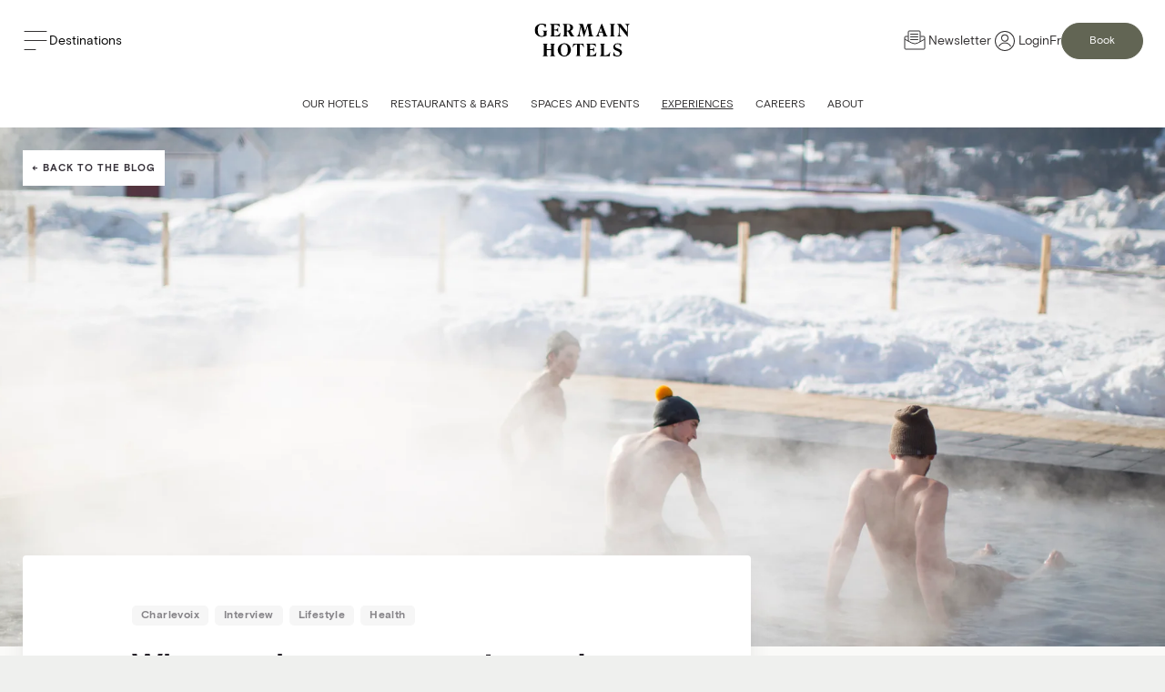

--- FILE ---
content_type: text/html; charset=utf-8
request_url: https://www.germainhotels.com/en/blog/spa-nordique-winter?hotelsNav=brands
body_size: 53724
content:
<!DOCTYPE html><html><head><meta charSet="utf-8"/><meta name="viewport" content="width=device-width"/><title>Why You Have to Experience Le Spa Nordique Le Germain in Winter | Blog Germain</title><meta name="description" content="Chantal Barnwell from the Spa Nordique Le Germain shares with us insights on which treatment to choose as well as why you should definitely book your stay in winter."/><meta name="robots" content="index, follow"/><link rel="alternate" href="https://germainhotels.com/fr/blogue/spa-nordique-hiver" hrefLang="fr"/><link rel="alternate" href="https://www.germainhotels.com/en/blog/spa-nordique-winter" hrefLang="en"/><link rel="canonical" href="https://www.germainhotels.com/en/blog/spa-nordique-winter"/><meta property="og:type" content="article"/><meta property="og:url" content="https://www.germainhotels.com/en/blog/spa-nordique-winter"/><meta property="og:title" content="Why You Have to Experience Le Spa Nordique Le Germain in Winter | Blog Germain"/><meta property="og:description" content="Chantal Barnwell from the Spa Nordique Le Germain shares with us insights on which treatment to choose as well as why you should definitely book your stay in winter."/><meta property="og:site_name" content="Germain Hotels"/><meta property="og:locale" content="en"/><meta property="og:locale:alternate" content="fr"/><meta property="og:image" content="https://assets.germainhotels.com/germain-website-assets-production/website-assets/Germain-H%C3%B4tels/blogue/G-Charlevoix/29452901522_dbb36cecf8_o.jpg"/><meta property="og:image:width" content="5760"/><meta property="og:image:height" content="3840"/><meta property="og:image:alt"/><meta property="article:published_time" content="2019-02-27T08:04:00-05:00"/><meta property="article:modified_time" content="2020-02-26T15:45:21-05:00"/><meta property="article:expiration_time"/><meta property="article:author" content="Virginie Landry"/><meta property="article:section" content="Blog"/><meta property="article:tag" content="Charlevoix"/><meta property="article:tag" content="Interview"/><meta property="article:tag" content="Lifestyle"/><meta property="article:tag" content="Health"/><link rel="shortcut icon" href="/_next/static/media/favicon.1695d.ico"/><link rel="icon" type="image/png" sizes="16x16" href="/_next/static/media/favicon-16x16.d8386.png"/><link rel="icon" type="image/png" sizes="32x32" href="/_next/static/media/favicon-32x32.1540e.png"/><link rel="icon" type="image/png" sizes="48x48" href="/_next/static/media/favicon-48x48.c9c16.png"/><meta name="next-head-count" content="32"/><script>
                (function(w,d,s,l,i){w[l]=w[l]||[];w[l].push({'gtm.start':
                new Date().getTime(),event:'gtm.js'});var f=d.getElementsByTagName(s)[0],
                j=d.createElement(s),dl=l!='dataLayer'?'&l='+l:'';j.async=true;j.src=
                'https://www.googletagmanager.com/gtm.js?id='+i+dl;f.parentNode.insertBefore(j,f);
                })(window,document,'script','dataLayer','GTM-TLZW8CK');
              </script><link rel="preconnect" href="https://fonts.googleapis.com"/><link rel="preconnect" href="https://fonts.gstatic.com" crossorigin=""/><link rel="preconnect" href="https://fonts.gstatic.com" crossorigin /><link data-next-font="" rel="preconnect" href="/" crossorigin="anonymous"/><link rel="preload" href="/_next/static/css/646c18eb369271ca.css" as="style"/><link rel="stylesheet" href="/_next/static/css/646c18eb369271ca.css" data-n-g=""/><link rel="preload" href="/_next/static/css/2298c1f7fca1adf4.css" as="style"/><link rel="stylesheet" href="/_next/static/css/2298c1f7fca1adf4.css" data-n-p=""/><noscript data-n-css=""></noscript><script defer="" nomodule="" src="/_next/static/chunks/polyfills-42372ed130431b0a.js"></script><script src="/_next/static/chunks/webpack-c6d44211c954892c.js" defer=""></script><script src="/_next/static/chunks/framework-49c6cecf1f6d5795.js" defer=""></script><script src="/_next/static/chunks/main-9aba655ce0bf5282.js" defer=""></script><script src="/_next/static/chunks/pages/_app-ecf24cd82174c987.js" defer=""></script><script src="/_next/static/chunks/508-bc9020ebe0e67d1c.js" defer=""></script><script src="/_next/static/chunks/896-27b68def1de114a3.js" defer=""></script><script src="/_next/static/chunks/420-88bde9bf5ef928d9.js" defer=""></script><script src="/_next/static/chunks/pages/%5B...uri%5D-c07cf571008ac045.js" defer=""></script><script src="/_next/static/J2sFttyPFTz6gxUxxgSJV/_buildManifest.js" defer=""></script><script src="/_next/static/J2sFttyPFTz6gxUxxgSJV/_ssgManifest.js" defer=""></script><style data-href="https://fonts.googleapis.com/css2?family=Lustria&display=swap">@font-face{font-family:'Lustria';font-style:normal;font-weight:400;font-display:swap;src:url(https://fonts.gstatic.com/l/font?kit=9oRONYodvDEyjuhOrCs&skey=96618de0c5a22579&v=v14) format('woff')}@font-face{font-family:'Lustria';font-style:normal;font-weight:400;font-display:swap;src:url(https://fonts.gstatic.com/s/lustria/v14/9oRONYodvDEyjuhOnC8zM_HxEck.woff2) format('woff2');unicode-range:U+0000-00FF,U+0131,U+0152-0153,U+02BB-02BC,U+02C6,U+02DA,U+02DC,U+0304,U+0308,U+0329,U+2000-206F,U+20AC,U+2122,U+2191,U+2193,U+2212,U+2215,U+FEFF,U+FFFD}</style></head><body><noscript><iframe src="https://www.googletagmanager.com/ns.html?id=GTM-TLZW8CK" height="0" width="0" style="display:none;visibility:hidden"></iframe></noscript><div id="__next"><style data-emotion="css-global 111iwlz-rgb(var(--corpo-neutral-5))">:root{--corpo-accent-1:226,221,210;--corpo-accent-2:138,134,133;--corpo-error:227,53,53;--corpo-neutral-1:39,35,42;--corpo-neutral-2:56,51,59;--corpo-neutral-3:107,105,99;--corpo-neutral-4:162,160,149;--corpo-neutral-5:213,210,197;--corpo-neutral-6:240,238,229;--corpo-neutral-7:250,250,248;--corpo-alternative-1:217,206,64;--corpo-alternative-2:191,178,59;--dynamic-icon-color:rgb(var(--corpo-accent-1));--not-found-background:rgb(var(--corpo-neutral-1));--not-found-card-background:rgb(var(--corpo-neutral-6));--not-found-card-shadow:-7px 16px 32px -17px rgba(13,50,30,0.62);--not-found-card-divider:rgb(230,229,220);--not-found-small-title:rgb(var(--corpo-neutral-3));--not-found-title:rgb(var(--corpo-neutral-2));--not-found-button-border:rgb(var(--corpo-neutral-1));--not-found-button-background:rgb(var(--corpo-neutral-1));--not-found-button:rgb(var(--corpo-neutral-6));--not-found-button-border-hover:rgb(var(--corpo-accent-2));--not-found-button-background-hover:rgb(var(--corpo-accent-2));--not-found-button-hover:rgb(var(--corpo-accent-1));--button-primary-background:rgb(var(--corpo-neutral-1));--button-primary-shadow:rgba(var(--corpo-neutral-1),0.4);--button-primary-background-hover:rgb(var(--corpo-accent-2));--button-primary-color:rgb(var(--corpo-neutral-6));--button-primary-color-hover:rgb(255,255,255);--button-secondary-background:rgb(var(--corpo-neutral-5));--button-secondary-background-hover:rgb(var(--corpo-neutral-6));--button-secondary-color:rgb(var(--corpo-neutral-1));--button-secondary-color-hover:rgb(var(--corpo-neutral-1));--button-alternative-background:rgb(var(--corpo-alternative-1));--button-alternative-background-hover:rgb(var(--corpo-alternative-2));--button-alternative-color:rgb(var(--corpo-neutral-1));--button-alternative-color-hover:rgb(var(--corpo-neutral-1));--button-outlined-primary-border:rgb(var(--corpo-neutral-5));--button-outlined-primary-border-hover:rgb(var(--corpo-neutral-1));--button-outlined-primary-color:rgb(var(--corpo-neutral-1));--button-outlined-primary-color-hover:rgb(var(--corpo-neutral-1));--button-outlined-secondary-border:rgb(var(--corpo-neutral-1));--button-outlined-secondary-border-hover:rgb(var(--corpo-accent-2));--button-outlined-secondary-color:rgb(var(--corpo-neutral-1));--button-outlined-secondary-color-hover:rgb(var(--corpo-neutral-1));--button-outlined-alternative-border:rgb(var(--corpo-alternative-1));--button-outlined-alternative-border-hover:rgb(var(--corpo-alternative-2));--button-outlined-alternative-color:rgb(var(--corpo-neutral-1));--button-outlined-alternative-color-hover:rgb(var(--corpo-neutral-1));--button-raised-shadow:rgba(var(--corpo-neutral-1),0.4);--button-text-color:rgb(var(--corpo-neutral-1));--button-text-color-hover:rgb(var(--corpo-accent-2));--select-arrow-fill:rgb(var(--corpo-accent-2));--select-input-border:solid 2px rgb(var(--corpo-neutral-6));--select-input-border-focus:solid 2px rgb(var(--corpo-accent-1));--select-input-border-error:solid 2px rgb(var(--corpo-error));--select-input-background:rgb(255,255,255);--select-input-color:rgb(var(--corpo-neutral-3));--carousel-control-button-background:rgb(255,255,255);--carousel-control-button-arrow-fill:rgb(var(--corpo-neutral-1));--divider-background:rgb(var(--corpo-accent-2));--divider-background-themed:rgba(255,255,255,0.15);--location-contact-wrapper-background-color:rgb(var(--corpo-neutral-7));--location-contact-background-color:rgb(255,255,255);--location-contact-box-shadow:rgba(var(--corpo-neutral-1),0.3);--location-contact-title-color:rgb(var(--corpo-neutral-1));--location-contact-description-color:rgb(var(--corpo-neutral-3));--location-contact-contact-title-color:rgb(var(--corpo-neutral-4));--location-contact-contact-information-color:rgb(var(--corpo-neutral-1));--header-background:rgb(255,255,255);--hotel-header-site-navigation-box-shadow:rgba(0,0,0,0.07);--hotel-header-site-navigation-title-color:rgb(var(--corpo-neutral-1));--header-site-navigation-title-brand-color:rgb(var(--corpo-neutral-1));--header-site-navigation-title-arrow-fill:rgb(var(--corpo-neutral-4));--hotel-header-site-navigation-corpo-link-color:rgb(var(--corpo-neutral-4));--hotel-header-site-navigation-corpo-link-color-hover:rgb(var(--corpo-neutral-1));--hotel-header-site-navigation-corpo-dropdown-active:rgb(var(--corpo-neutral-1));--hotel-header-site-navigation-corpo-arrow-active:rgb(var(--corpo-accent-2));--hotel-header-site-navigation-corpo-dropdown-inactive:rgb(var(--corpo-neutral-4));--hotel-header-site-navigation-corpo-dropdown-background:rgb(var(--corpo-neutral-1));--hotel-header-site-navigation-corpo-dropdown-shadow:rgba(39,37,41,0.35);--hotel-header-site-navigation-corpo-dropdown-link-shadow:rgb(var(--corpo-neutral-2));--hotel-header-site-navigation-corpo-dropdown-link-color:rgb(var(--corpo-neutral-6));--hotel-header-site-navigation-corpo-dropdown-hover:rgb(var(--corpo-neutral-2));--header-phone-menu-button-border:rgb(var(--corpo-accent-2));--header-phone-menu-button-background:rgb(var(--corpo-accent-2));--header-phone-menu-button-background-hover:rgb(var(--corpo-neutral-1));--header-phone-menu-button-border-mobile:rgba(var(--corpo-neutral-6),0.3);--header-phone-menu-button-color:rgb(var(--corpo-neutral-6));--header-phone-menu-button-color-hover:rgb(var(--corpo-neutral-6));--hotel-header-site-navigation-change-hotel-color:rgb(var(--corpo-neutral-4));--full-booking-mask-button-color:rgb(255,255,255);--full-booking-mask-button-color-hover:rgb(255,255,255);--full-booking-mask-button-background:rgb(var(--corpo-neutral-1));--full-booking-mask-button-border:2px solid rgba(255,255,255,0.5);--full-booking-mask-button-border-hover:2px solid rgb(255,255,255);--full-booking-mask-background:rgb(var(--corpo-neutral-7));--full-booking-mask-title:rgb(var(--corpo-neutral-1));--full-booking-mask-mobile-background:rgb(var(--corpo-neutral-1));--full-booking-mask-close-button-background:rgb(var(--corpo-neutral-1));--full-booking-mask-close-button-fill:rgb(255,255,255);--full-booking-mask-calendar-background:rgb(255,255,255);--full-booking-mask-calendar-shadow:rgba(39,35,42,0.11);--full-booking-mask-label:rgb(var(--corpo-neutral-5));--full-booking-mask-form-background:rgb(var(--corpo-neutral-1));--full-booking-mask-form-shadow:rgba(39,35,42,0.35);--full-booking-mask-form-shadow-mobile:rgba(0,0,0,0.36),inset 0 1px rgba(250,250,248,0.15);--full-booking-mask-form-button-border:rgb(var(--corpo-neutral-6));--full-booking-mask-form-button-background:rgb(var(--corpo-neutral-1));--full-booking-mask-form-button:rgb(var(--corpo-neutral-6));--full-booking-mask-form-button-background-hover:rgb(var(--corpo-neutral-6));--full-booking-mask-form-button-hover:rgb(var(--corpo-neutral-1));--full-booking-mask-form-button-background-disabled:rgb(var(--corpo-neutral-6));--full-booking-mask-form-button-disabled:rgb(var(--corpo-neutral-4));--full-booking-mask-form-value:rgb(var(--corpo-neutral-3));--full-booking-mask-footer-border:rgb(var(--corpo-neutral-6));--full-booking-mask-footer-title:rgb(var(--corpo-neutral-3));--full-booking-mask-footer-description:rgb(var(--corpo-neutral-3));--full-booking-mask-footer-description-anchor:rgb(var(--corpo-accent-2));--footer-contact-background-color:rgb(var(--corpo-neutral-7));--footer-contact-title-color:rgb(var(--corpo-neutral-4));--footer-contact-value-color:rgb(var(--corpo-neutral-2));--footer-contact-icons-fill:rgb(var(--corpo-neutral-1));--footer-contact-icons-fill-hover:rgb(var(--corpo-accent-2));--footer-contact-border-color:rgba(0,0,0,0.08);--footer-newsletter-background-color:rgb(var(--corpo-neutral-2));--footer-newsletter-title-color:rgb(255,255,255);--footer-newsletter-description-color:rgb(255,255,255);--footer-newsletter-submit-color:rgb(255,255,255);--footer-newsletter-submit-color-hover:rgb(255,255,255);--footer-newsletter-submit-background:rgb(var(--corpo-neutral-2));--footer-newsletter-submit-background-hover:rgb(var(--corpo-neutral-2));--footer-newsletter-submit-border-color:rgba(255,255,255,0.5);--footer-newsletter-submit-border-color-hover:rgb(255,255,255);--footer-newsletter-email-placeholder:rgb(var(--corpo-neutral-3));--spinner-stroke:rgb(var(--corpo-accent-2));--banner-carousel-call-to-action-border:rgba(255,255,255,0);--banner-carousel-call-to-action-border-hover:rgba(255,255,255,1);--banner-carousel-overlay:rgb(var(--corpo-neutral-1));--cities-title:rgb(var(--corpo-neutral-6));--cities-divider:rgb(138,134,133);--cities-city-title:rgb(255,255,255);--cities-background:rgb(var(--corpo-neutral-1)) url([data-uri]) repeat;--cities-image-link-color:rgb(var(--corpo-neutral-3));--cities-image-background-color:rgb(var(--corpo-neutral-4));--cities-title-color:rgb(var(--corpo-neutral-1));--cities-hotel-link-color:rgb(var(--corpo-neutral-4));--instagram-feed-background:rgb(255,255,255);--instagram-feed-title-color:rgb(var(--corpo-neutral-1));--instagram-feed-subtitle-color:rgb(var(--corpo-neutral-4));--hotel-header-navigation-bar-box-shadow:rgba(0,0,0,0.15);--hotel-header-navigation-bar-nav-link-color:rgb(var(--corpo-neutral-2));--hotel-header-navigation-bar-nav-link-hover-color:rgb(var(--corpo-accent-2));--hotel-header-navigation-bar-nav-link-active-border:rgb(var(--corpo-accent-2));--hotel-header-navigation-bar-entries-dropdown-title-color:rgb(var(--corpo-neutral-2));--hotel-header-navigation-bar-entries-dropdown-arrow-fill:rgb(var(--corpo-neutral-5));--hotel-header-navigation-bar-entries-dropdown-arrow-hover-fill:rgb(var(--corpo-accent-2));--hotel-header-navigation-bar-entries-dropdown-active-border:rgb(var(--corpo-accent-2));--hotel-header-navigation-bar-entries-dropdown-open-border:rgb(var(--corpo-neutral-1));--hotel-header-navigation-bar-entries-dropdown-background-color:rgb(var(--corpo-neutral-1));--hotel-header-navigation-bar-entries-dropdown-box-shadow:rgba(var(--corpo-neutral-1),0.35);--hotel-header-navigation-bar-entries-dropdown-active-overlay:rgba(255,255,255,0.66);--hotel-header-navigation-bar-entries-dropdown-overlay-background:rgba(var(--corpo-neutral-2),0.7);--hotel-header-navigation-bar-entries-dropdown-dialog-box-shadow:rgba(0,0,0,0.2);--room-carousel-title-color:rgb(var(--corpo-neutral-6));--room-carousel-slide-background:rgb(255,255,255);--room-carousel-slide-title-color:rgb(var(--corpo-neutral-1));--room-carousel-slide-description-color:rgb(var(--corpo-neutral-3));--room-carousel-background:rgb(var(--corpo-neutral-1)) url([data-uri]) repeat;--booking-mask-background-color:rgb(var(--corpo-neutral-1));--booking-mask-box-shadow-color:rgba(var(--corpo-neutral-1),0.35);--booking-mask-field-color:rgb(var(--corpo-neutral-3));--booking-mask-label-color:rgb(var(--corpo-neutral-5));--booking-mask-select-background-color:rgb(255,255,255);--booking-mask-button-border:2px solid rgba(255,255,255,0.5);--booking-mask-button-background:rgb(var(--corpo-neutral-1));--booking-mask-button-color:rgb(255,255,255);--booking-mask-button-border-hover:2px solid rgb(255,255,255);--booking-mask-button-background-hover:rgb(var(--corpo-neutral-1));--booking-mask-button-color-hover:rgb(255,255,255);--react-dates-calendar-day-hovered-span:rgb(255,255,255);--react-dates-calendar-day-hovered-span-border:rgb(var(--corpo-accent-2));--react-dates-calendar-day-hovered-span-background:rgb(var(--corpo-accent-2));--react-dates-calendar-day-selected-border:rgb(var(--corpo-accent-2));--react-dates-calendar-day-selected-hover-border:rgb(var(--corpo-accent-2));--react-dates-calendar-day-selected-span-border:rgb(var(--corpo-accent-2));--react-dates-calendar-day-selected-span-border-hover:rgb(var(--corpo-neutral-1));--react-dates-calendar-day-selected-background:rgb(var(--corpo-neutral-1));--react-dates-calendar-day-selected-hover-background:rgb(var(--corpo-accent-2));--react-dates-calendar-day-selected-span-background:rgb(var(--corpo-accent-2));--react-dates-calendar-day-selected-span-background-hover:rgb(var(--corpo-accent-2));--react-dates-calendar-day-selected-color:rgb(255,255,255);--react-dates-calendar-day-selected-hover-color:rgb(255,255,255);--react-dates-calendar-day-selected-span-color:rgb(255,255,255);--react-dates-calendar-day-selected-span-color-hover:rgb(255,255,255);--react-dates-range-picker-input-color:rgb(var(--corpo-neutral-3));--react-dates-date-input-input-focused:rgb(var(--corpo-accent-1));--react-dates-range-picker-input-focused-border-color:rgb(var(--corpo-accent-2));--discovery-tile-link-color:rgb(var(--corpo-neutral-3));--discovery-tile-favorite-fill:rgb(var(--corpo-accent-2));--discovery-tile-distance-background:linear-gradient(to bottom,rgb(255,255,255),rgb(225,225,225));--discovery-tile-distance-box-shadow:rgba(var(--corpo-neutral-1),0.5);--discovery-tile-distance-color:rgb(var(--corpo-neutral-1));--offer-tile-background-color:rgb(255,255,255);--offer-tile-ribbon-gradient-0:rgb(var(--corpo-neutral-1));--offer-tile-ribbon-gradient-100:rgb(var(--corpo-neutral-2));--offer-tile-ribbon-color:rgb(255,255,255);--offer-tile-overlay-color:rgb(var(--corpo-accent-2));--offer-tile-title-color:rgb(var(--corpo-neutral-1));--offer-tile-description-color:rgb(var(--corpo-neutral-1));--offer-tile-label-color:rgb(var(--corpo-neutral-4));--offer-tile-bullet-color:rgb(var(--corpo-neutral-3));--space-tile-capacity-text-color:rgb(var(--corpo-neutral-4));--space-tile-capacity-number-color:rgb(var(--corpo-neutral-4));--blog-post-tile-author:rgb(var(--corpo-accent-2));--blog-post-tile-pill:rgba(39,35,42,0.54);--blog-post-tile-pill-background:rgba(39,35,42,0.04);--tile-background-color:rgb(255,255,255);--tile-title-color:rgb(var(--corpo-neutral-1));--tile-description-color:rgb(var(--corpo-neutral-3));--tile-description-color-hover:rgb(var(--corpo-neutral-2));--tile-container-box-shadow:rgba(var(--corpo-neutral-1),0.29);--ratings-background-color:rgb(var(--corpo-neutral-2));--ratings-title-color:rgb(var(--corpo-neutral-5));--ratings-divider-background-color:rgb(var(--corpo-neutral-5));--ratings-provider-background-color:rgb(255,255,255);--ratings-provider-box-shadow:rgba(var(--corpo-neutral-1),0.66);--ratings-provider-note-color:rgb(var(--corpo-neutral-2));--ratings-provider-name-color:rgb(var(--corpo-neutral-4));--ratings-user-review-title-color:rgb(var(--corpo-neutral-5));--ratings-user-review-message-color:rgb(var(--corpo-neutral-5));--ratings-user-review-user-color:rgb(var(--corpo-neutral-5));--ratings-user-review-star-fill:rgb(255,255,255);--icons-with-text-background-color:rgb(255,255,255);--icons-with-text-title-color:rgb(var(--corpo-neutral-1));--icons-with-text-icon-title-color:rgb(var(--corpo-neutral-1));--icons-with-text-icon-description-color:rgb(var(--corpo-neutral-3));--icons-with-text-icon-description-anchor-color:rgb(var(--corpo-accent-2));--icons-with-text-description-color:rgb(var(--corpo-neutral-1));--icons-with-text-description-anchor-color:rgb(var(--corpo-neutral-1));--icons-with-text-brand-background-color:rgb(var(--corpo-accent-2));--icons-with-text-brand-title-color:rgb(var(--corpo-neutral-5));--icons-with-text-brand-divider-background:rgb(var(--corpo-neutral-5));--icons-with-text-brand-description-color:rgb(var(--corpo-neutral-5));--icons-with-text-brand-description-anchor-color:rgb(var(--corpo-neutral-5));--icons-with-text-brand-call-to-action-color:rgb(var(--corpo-neutral-5));--icons-with-text-brand-call-to-action-color-hover:rgb(var(--corpo-neutral-5));--icons-with-text-brand-icon-title-color:rgb(var(--corpo-neutral-5));--icons-with-text-brand-icon-description-color:rgb(var(--corpo-neutral-5));--icons-with-text-brand-icon-description-anchor-color:rgb(var(--corpo-neutral-5));--listing-background-color:rgb(255,255,255);--listing-title-color:rgb(var(--corpo-neutral-1));--listing-list-color:rgb(var(--corpo-neutral-1));--line-up-entries-background-color:rgb(var(--corpo-neutral-7));--line-up-entries-title-color:rgb(var(--corpo-neutral-1));--line-up-entries-description-color:rgb(var(--corpo-neutral-1));--entries-show-case-title-color:rgb(var(--corpo-neutral-1));--entries-show-case-background-color:rgb(var(--corpo-neutral-7));--entries-show-case-border:rgb(var(--corpo-neutral-6));--entries-show-case-tile-box-shadow:rgba(var(--corpo-neutral-1),0.1);--photo-carousel-title-color:rgb(var(--corpo-neutral-6));--photo-carousel-title-color-standard:rgb(var(--corpo-neutral-1));--photo-carousel-description-color:rgb(var(--corpo-neutral-6));--photo-carousel-description-link-color:rgb(var(--corpo-neutral-6));--photo-carousel-background:rgb(var(--corpo-neutral-1)) url([data-uri]) repeat;--table-background-color:rgb(var(--corpo-neutral-7));--table-title-color:rgb(var(--corpo-neutral-1));--table-border:rgb(var(--corpo-neutral-5));--table-box-shadow:rgb(var(--corpo-neutral-5));--table-header-color:rgb(var(--corpo-neutral-2));--table-row-color:rgb(var(--corpo-neutral-1));--table-row-background-color-hover:rgb(var(--corpo-neutral-6));--table-active-row-background-color:rgb(var(--corpo-neutral-6));--table-active-row-color:rgb(var(--corpo-neutral-1));--table-row-checkmark-fill:rgb(var(--corpo-accent-1));--table-active-row-checkmark-fill:rgb(var(--corpo-accent-1));--list-table-background-color:rgb(var(--corpo-neutral-7));--list-table-title-color:rgb(var(--corpo-neutral-1));--list-table-border-color:rgba(var(--corpo-neutral-5),0.63);--list-table-row-value-color:rgb(var(--corpo-neutral-1));--list-table-row-link-value-color:rgb(var(--corpo-neutral-1));--list-table-row-link-value-arrow-color:rgb(var(--corpo-accent-2));--dialog-header-background:rgb(var(--corpo-neutral-1)) url([data-uri]) no-repeat right bottom;--dialog-content-background-color:rgb(var(--corpo-neutral-7));--dialog-shadow-color:rgba(39,37,41,0.86);--dialog-header-small-title-color:rgba(var(--corpo-neutral-5),0.6);--dialog-header-paragraph-color:rgb(var(--corpo-neutral-5));--dialog-header-title-color:rgb(var(--corpo-neutral-5));--dialog-close-button-fill:rgb(var(--corpo-neutral-5));--free-text-color:rgb(var(--corpo-neutral-1));--free-text-link-color:rgb(var(--corpo-accent-2));--free-text-figcaption-color:rgb(var(--corpo-neutral-4));--free-text-branded-button-background:rgb(var(--corpo-neutral-1));--free-text-branded-button-background-hover:rgb(var(--corpo-accent-1));--free-text-branded-button-color:rgb(var(--corpo-neutral-6));--free-text-branded-button-color-hover:rgb(var(--corpo-neutral-1));--text-brand-color:rgb(var(--corpo-neutral-5));--text-brand-background-color:rgb(var(--corpo-neutral-2));--display-topics-background:rgb(var(--corpo-neutral-7));--display-topics-title-color:rgb(var(--corpo-neutral-1));--display-topics-description-color:rgb(var(--corpo-neutral-1));--display-topics-description-anchor-color:rgb(var(--corpo-accent-2));--display-topics-topic-title-color:rgb(var(--corpo-neutral-1));--display-topics-topic-description-color:rgb(var(--corpo-neutral-1));--display-topics-description-anchor-color:rgb(var(--corpo-accent-2));--text-with-menu-background:rgb(var(--corpo-neutral-1));--text-with-menu-background-0:rgba(var(--corpo-neutral-1),0);--text-with-menu-background-linear-0:rgba(42,42,43,0.39);--text-with-menu-background-linear-100:rgba(42,42,43,0.39);--text-with-menu-title-color:rgb(var(--corpo-neutral-7));--text-with-menu-container-background:rgb(var(--corpo-neutral-7));--text-with-menu-container-shadow:rgba(39,35,42,0.1);--text-with-menu-container-border:rgb(var(--corpo-neutral-6));--text-with-menu-label-color:rgb(var(--corpo-neutral-1));--text-with-menu-label-active-color:rgb(var(--corpo-neutral-6));--text-with-menu-label-background:rgb(var(--corpo-neutral-1));--text-with-menu-label-shadow:rgba(var(--corpo-neutral-1),0.4);--text-with-menu-label-arrow-active:rgb(255,255,255);--text-with-menu-label-arrow:rgb(var(--corpo-neutral-4));--image-with-quote-wrapper-background-color:rgb(var(--corpo-neutral-7));--image-with-quote-box-shadow:rgba(var(--corpo-neutral-1),0.3);--image-with-quote-background:rgb(255,255,255);--image-with-quote-author:rgb(var(--corpo-neutral-3));--image-with-quote-author-title:rgb(var(--corpo-neutral-3));--statistic-title-color:rgb(var(--corpo-neutral-6));--statistic-divider-background-color:rgb(var(--corpo-neutral-4));--statistic-spacer-background:rgb(var(--corpo-neutral-3));--statistic-spacer-description:rgb(var(--corpo-neutral-6));--statistic-spacer-details:rgb(var(--corpo-neutral-6));--statistic-background:rgb(var(--corpo-neutral-1)) url([data-uri]) repeat;--image-with-text-title:rgb(var(--corpo-neutral-1));--image-with-text-subtitle:rgb(var(--corpo-neutral-2));--image-with-text-background:rgb(var(--corpo-neutral-7));--image-with-text-card-background:rgb(255,255,255);--image-with-text-card-shadow:0 16px 32px -17px rgba(39,35,42,0.3);--route-background:rgb(var(--corpo-neutral-2));--route-title-color:rgb(var(--corpo-neutral-5));--route-container-border:rgb(var(--corpo-accent-1));--route-label-color:rgb(var(--corpo-neutral-5));--route-label-active-background:rgba(39,35,42,0.08);--route-label-active-border:rgb(var(--corpo-accent-1));--route-label-arrow-active:rgb(255,255,255);--route-label-arrow:rgb(var(--corpo-neutral-5));--route-image-color:rgba(var(--corpo-accent-2),0.2);--map-title:rgb(var(--corpo-neutral-6));--map-divider:rgb(138,134,133);--map-background:rgb(var(--corpo-neutral-1)) url([data-uri]) repeat;--presentation-background:rgb(var(--corpo-neutral-7));--presentation-card-background:rgb(255,255,255);--presentation-card-shadow:0 16px 32px -17px rgba(39,35,42,0.3);--form-label-color:rgb(var(--corpo-neutral-3));--form-label-color-focus:rgb(var(--corpo-neutral-2));--form-label-required-color:rgb(var(--corpo-accent-2));--form-section-color:rgb(var(--corpo-neutral-4));--form-input-color:rgb(var(--corpo-neutral-2));--form-input-placeholder-color:rgb(var(--corpo-neutral-4));--form-input-border:rgb(var(--corpo-neutral-6));--form-input-border-focus:rgb(var(--corpo-accent-1));--form-input-border-error:rgb(var(--corpo-error));--form-input-background:rgb(255,255,255);--form-error-message-color:rgb(var(--corpo-error));--form-select-arrow-fill:rgb(var(--corpo-accent-2));--form-checkbox-border:rgb(var(--corpo-neutral-6));--form-checkbox-border-checked:rgb(var(--corpo-accent-1));--form-checkbox-border-error:rgb(var(--corpo-error));--form-checkbox-background:rgb(255,255,255);--form-checkbox-background-checked:rgb(var(--corpo-accent-1));--form-checkbox-background-error:rgb(var(--corpo-error));--form-checkbox-checkmark-fill:rgb(255,255,255);--form-radio-border:rgb(var(--corpo-neutral-6));--form-radio-border-checked:rgb(var(--corpo-accent-1));--form-radio-border-error:rgb(var(--corpo-error));--form-radio-background:rgb(255,255,255);--form-radio-background-checked:rgb(var(--corpo-accent-1));--form-radio-background-error:rgb(var(--corpo-error));--form-radio-dot-background:rgb(255,255,255);--form-radio-label-color:rgb(var(--corpo-neutral-2));--sub-navigation-background:rgb(255,255,255);--sub-navigation-link-color:rgb(var(--corpo-neutral-3));--sub-navigation-link-hover-color:rgb(var(--corpo-neutral-1));--sub-navigation-link-border-background:rgb(var(--corpo-accent-1));--calendar-control-button-color:rgb(var(--corpo-neutral-2));--calendar-control-button-color-hover:rgb(var(--corpo-accent-2));--calendar-month-title-color:rgb(var(--corpo-neutral-2));--calendar-month-week-day-color:rgb(var(--corpo-accent-2));--calendar-month-day-color:rgb(var(--corpo-neutral-2));--calendar-month-day-color-selected:rgb(255,255,255);--calendar-month-day-background-selected:rgb(var(--corpo-neutral-2));--calendar-month-day-background-selected-middle:rgb(var(--corpo-accent-2));--phone-button-color-hover:var(--button-primary-color);--auth-header-bg-color:#333132;--auth-header-bg-color-hover:#27232a;--auth-header-text-color:#ffffff;--body-global-background-color:var(--color-corpo-background-color);--wrapper-global-background-color:var(--color-corpo-background-color);--button-global-background-color:var(--color-corpo-primary);--button-global-color:var(--color-global-white);--heading-global-line-height:1.2;--heading-global-font-family:Nantes,sans-serif;--heading-global-text-transform:uppercase;--heading-global-font-weight:300;}</style><style data-emotion="css hyluh">.css-hyluh{position:fixed;width:100%;z-index:100;top:0;}</style><div class="css-hyluh"><style data-emotion="css 1fw1rv1">.css-1fw1rv1{position:relative;min-height:90px;z-index:3;padding:var(--padding-global-mobile-x);background:white;display:-webkit-box;display:-webkit-flex;display:-ms-flexbox;display:flex;-webkit-box-pack:justify;-webkit-justify-content:space-between;justify-content:space-between;-webkit-align-items:center;-webkit-box-align:center;-ms-flex-align:center;align-items:center;gap:var(--padding-global-desktop);}@media screen and (min-width:1024px){.css-1fw1rv1{padding:var(--padding-global-desktop);}}</style><div class="css-1fw1rv1"><div><style data-emotion="css ia3z3i">.css-ia3z3i{display:-webkit-box;display:-webkit-flex;display:-ms-flexbox;display:flex;gap:1em;-webkit-align-items:center;-webkit-box-align:center;-ms-flex-align:center;align-items:center;font-size:14px;line-height:var(--wysiwyg-global-line-height);}</style><button class="css-ia3z3i"><svg width="30" height="30" viewBox="0 0 30 30" fill="none" xmlns="http://www.w3.org/2000/svg"><path d="M3 4.5h24M3 14.5h24M3 24.5h12" stroke="#333132" stroke-linecap="round"></path></svg><style data-emotion="css zs90ki">.css-zs90ki{color:var(--color-global-black);}@media screen and (max-width:1023px){.css-zs90ki{display:none;}}</style><div class="css-zs90ki">Destinations</div></button><style data-emotion="css 1vi393h">.css-1vi393h{position:fixed;z-index:1000;width:100vw;height:100vh;top:0;left:0;pointer-events:none;}.css-1vi393h .bg-mask{background-color:rgba(0,0,0,0.3);position:absolute;top:0;left:0;width:100vw;height:100vh;opacity:0;-webkit-transition:opacity 0.5s;transition:opacity 0.5s;}.css-1vi393h.active{pointer-events:auto;}.css-1vi393h.active .bg-mask{opacity:1;-webkit-transition:opacity 0.5s;transition:opacity 0.5s;}</style><div class=" css-1vi393h"><div class="bg-mask"></div><style data-emotion="css iqkplu">.css-iqkplu{position:fixed;background-color:white;left:-100vw;top:0;height:100vh;min-width:420px;max-width:420px;display:-webkit-box;display:-webkit-flex;display:-ms-flexbox;display:flex;gap:var(--padding-global-desktop);-webkit-transition:left 0.3s;transition:left 0.3s;overflow:hidden;visibility:hidden;}.css-iqkplu.visible{visibility:visible;}.css-iqkplu.active{visibility:visible;-webkit-transition:left 0.5s;transition:left 0.5s;left:0px;}@media screen and (max-width:1023px){.css-iqkplu{width:100%;min-width:100%;max-width:100%;}}</style><div class="visible css-iqkplu"><style data-emotion="css 1aevjqr">.css-1aevjqr{height:100vh;width:100%;position:relative;}.css-1aevjqr >div{position:relative;height:98dvh;}</style><nav class="css-1aevjqr"><div><style data-emotion="css 1jd45z0">.css-1jd45z0{display:-webkit-box;display:-webkit-flex;display:-ms-flexbox;display:flex;-webkit-flex-direction:row-reverse;-ms-flex-direction:row-reverse;flex-direction:row-reverse;-webkit-align-items:center;-webkit-box-align:center;-ms-flex-align:center;align-items:center;-webkit-box-pack:justify;-webkit-justify-content:space-between;justify-content:space-between;min-height:90px;padding-left:15px;}.css-1jd45z0 .logo-wrapper{position:absolute;left:195px;-webkit-transform:translateX(-50%);-moz-transform:translateX(-50%);-ms-transform:translateX(-50%);transform:translateX(-50%);}@media screen and (max-width:1023px){.css-1jd45z0 .logo-wrapper{left:50%;}}@media screen and (max-width:1023px){.css-1jd45z0{width:100%;}}.css-1jd45z0 .close-btn{margin-right:15px;}</style><div class="css-1jd45z0"><style data-emotion="css cvcbk7">.css-cvcbk7{display:-webkit-box;display:-webkit-flex;display:-ms-flexbox;display:flex;-webkit-align-items:center;-webkit-box-align:center;-ms-flex-align:center;align-items:center;}.css-cvcbk7 a{display:none;padding-left:15px;-webkit-text-decoration:none;text-decoration:none;}@media screen and (max-width:1023px){.css-cvcbk7 a{display:block;}}</style><div class="css-cvcbk7"><button title="close" type="button"><svg width="40" height="40" viewBox="0 0 40 40" fill="none" xmlns="http://www.w3.org/2000/svg" class="close-btn"><path d="M10 9.5l20 20M10 29.5l20-20" stroke="currentColor" stroke-linecap="round"></path></svg></button></div><div class="logo-wrapper"><style data-emotion="css 12xiqvx">@media (max-width:1300px){.css-12xiqvx{height:32px;}}</style><a role="heading" aria-level="1" class="css-12xiqvx eo16w8d0" href="/en"><style data-emotion="css thu5ch">.css-thu5ch{-webkit-transition:150ms ease-in-out;transition:150ms ease-in-out;transition-property:opacity;}.css-thu5ch:hover{opacity:1;}@media (max-width:1300px){.css-thu5ch{height:32px;}}</style><svg xmlns="http://www.w3.org/2000/svg" width="105" height="36" viewBox="0 0 105 36" role="img" aria-label="Le Germain Hotels Logo" class="css-thu5ch"><path fill-rule="evenodd" d="M32.559 21.531c4.035 0 7.156 3.196 7.156 7.235 0 4.058-3.258 7.234-7.254 7.234-4.059 0-7.156-3.195-7.156-7.234 0-4.04 3.254-7.235 7.254-7.235zm58.578.02c1.539 0 3.062.351 4.191.941l-.797 3.332-.312-.039c-.39-2.566-1.461-3.375-3.278-3.375-1.558 0-2.671.844-2.671 2.176 0 3.39 7.644 2.2 7.644 7.043C95.914 34 93.79 36 90.687 36c-1.753 0-3.605-.527-4.601-1.04l.82-3.804.293.04c.582 3.097 1.793 3.945 3.684 3.945 1.773 0 2.71-1.02 2.71-2.313 0-3.707-7.273-2.336-7.273-7.18 0-2.214 1.774-4.097 4.817-4.097zm-13.551.351v.18c-.828.074-1.621.422-1.676 1.766l-.004.152v10.766h1.563c1.879 0 4.261-.875 5.105-3.422l.063-.207h.308l-.582 4.492H71.324v-.18c.754-.074 1.504-.406 1.559-1.746V24c0-1.418-.723-1.813-1.477-1.91l-.082-.008v-.176h6.262zm-62.91 0v.18c-.754.074-1.489.387-1.54 1.711l-.003.152v4.153h4.957v-4.153c0-1.402-.727-1.761-1.461-1.855l-.082-.008v-.176h6.125v.176c-.774.074-1.524.422-1.578 1.75l-.004.148v9.57c0 1.4.726 1.794 1.496 1.891l.086.008v.18h-6.125v-.18c.734-.074 1.484-.386 1.539-1.71l.004-.15v-4.632h-4.957v4.633c0 1.398.707 1.758 1.457 1.851l.086.008v.18H8.55v-.18c.754-.074 1.504-.422 1.558-1.75l.004-.148v-9.57c0-1.399-.726-1.794-1.476-1.891l-.086-.008v-.176h6.125zm38.883 0l.507 4.157h-.254l-.488-.918c-1.094-2.133-1.992-2.364-3.394-2.375h-.524v10.742c0 1.457.742 1.836 1.532 1.933l.085.008v.176h-6.257v-.176c.789-.074 1.558-.406 1.613-1.781l.004-.16V22.766h-.313c-1.511 0-2.601.297-3.61 2.222l-.093.192-.43.879h-.253l.586-4.153h11.289zm13.222 0l.547 3.493h-.273c-1.153-1.993-2.961-2.59-4.703-2.63h-1.559v5.25h1.016c1.714 0 2.921-.542 3.246-1.995l.03-.157h.255v5.196h-.254c-.285-1.555-1.457-2.145-3.106-2.18l-.171-.004h-1.012v5.89h1.52c2.16 0 4.335-.98 5.12-3.14l.067-.191h.312l-.546 4.195H56.23v-.18c.774-.074 1.508-.386 1.56-1.726l.003-.153v-9.55c0-1.415-.707-1.832-1.477-1.93l-.086-.008v-.176h10.551zm-34.344.489c-1.972 0-3.8 1.789-3.8 6.316 0 4.941 2.023 6.434 3.914 6.434 2.027 0 3.77-1.77 3.77-6.278 0-4.941-1.973-6.472-3.883-6.472zM7.938 0c1.692 0 3.504.34 4.551.813l.149.07-.918 3.664-.309-.04C11.02 1.923 9.477.86 7.488.86c-2.476 0-4.152 1.808-4.152 6.12 0 4.704 1.852 6.61 4.27 6.61 1.374 0 2.347-.68 2.414-2.012l.003-.144V9.723c0-1.399-.886-1.793-1.687-1.891L8.25 7.82v-.175h6.066v.175c-.714.078-1.34.426-1.382 1.746l-.004.157v3.234c-1.168.766-3.336 1.492-5.403 1.492C3.492 14.45 0 11.49 0 7.234 0 2.766 3.492 0 7.938 0zm45.028.352l2.387 8.085L58.004.352h5.238v.175c-1.59.098-2.133 1.352-1.894 2.985l.023.152 1.402 7.629c.282 1.605 1.145 2.465 2.32 2.594l.137.011v.176h-7.117v-.176c1.356-.074 1.82-.828 1.606-2.382l-.028-.164-1.52-8.786-3.843 11.766H54L50.86 3.539l-1.352 6.559c-.438 2.265.062 3.644 1.613 3.793l.137.007v.176H45.77v-.176c1.304-.074 2.277-1.128 2.796-3.48l.051-.223 1.344-6.53c.32-1.653-.254-2.958-1.785-3.122L48.03.527V.352zm41.691 0l6.848 8.718-.02-5.11c-.02-2.206-.937-3.25-2.273-3.417l-.129-.016V.352h5.383v.175c-1.36.078-2.063 1.075-2.121 3.227l-.004.207-.059 10.371h-.508l-8.54-10.914.02 7.215c.016 2.558 1.133 3.156 2.437 3.258l.102.007v.176h-5.582v-.176c1.156-.054 2.094-.835 2.16-3.273l.004-.215.059-6.41c.02-1.918-.711-3.246-2.047-3.453l-.137-.02V.352zm-6.277 0v.175c-.754.078-1.504.426-1.559 1.75l-.004.153V12c0 1.395.727 1.793 1.477 1.89l.086.008v.176h-6.145v-.176c.774-.074 1.508-.421 1.559-1.75l.004-.148V2.43c0-1.399-.707-1.793-1.477-1.89l-.086-.013V.352zm-51.602 0c3.551 0 5.403 1.726 5.403 3.804 0 1.57-.961 2.867-2.59 3.574l-.18.07 2.223 3.923c.765 1.406 1.496 1.968 2.222 2.152l.102.023v.176h-4.39L36.54 8.535h-1.38v3.442c0 1.398.707 1.812 1.453 1.914l.086.007v.176h-6.101v-.176c.75-.074 1.504-.441 1.558-1.761V2.43c0-1.399-.722-1.793-1.476-1.89l-.082-.013V.352h6.183zM74.082.195l4.371 11.489c.5 1.308 1.16 2.007 1.93 2.191l.117.023v.176h-6.262v-.176c1.137-.152 1.5-.707.899-2.421l-.059-.165-.605-1.628H70.64c-.95 2.683-.414 3.976 1.171 4.203l.118.011v.176h-5.297v-.176c1.043-.171 1.898-1.097 2.875-3.601l.09-.238L73.324.195zm-46.86.157l.548 3.492h-.274c-1.152-1.992-2.96-2.594-4.7-2.63h-1.558v5.25h1.012c1.719 0 2.922-.546 3.246-1.995l.031-.157h.254v5.196h-.254c-.28-1.555-1.457-2.145-3.105-2.18l-.172-.004h-1.012v5.89h1.52c2.16 0 4.34-.98 5.12-3.14l.067-.195h.313l-.547 4.195H16.676v-.176c.77-.074 1.504-.386 1.554-1.726l.004-.156V2.469c0-1.418-.707-1.832-1.476-1.93l-.086-.012V.352zm45.383 4.207l-1.62 4.265h3.187zM36.098.727h-.938v6.949h.723c2.125 0 3.199-1.13 3.199-3.403S38.164.727 36.098.727zm0 0"></path></svg></a></div></div><style data-emotion="css r706l0">.css-r706l0{display:none;border-top:1px solid rgba(213,209,196,1);}@media screen and (max-width:1023px){.css-r706l0{padding:15px;display:-webkit-box;display:-webkit-flex;display:-ms-flexbox;display:flex;-webkit-flex-direction:row;-ms-flex-direction:row;flex-direction:row;-webkit-align-items:center;-webkit-box-align:center;-ms-flex-align:center;align-items:center;gap:16px;position:absolute;bottom:-20px;left:0;width:100%;background-color:white;z-index:100;}.css-r706l0 a{display:-webkit-box;display:-webkit-flex;display:-ms-flexbox;display:flex;width:50%;-webkit-box-pack:center;-ms-flex-pack:center;-webkit-justify-content:center;justify-content:center;min-height:40px;-webkit-align-items:center;-webkit-box-align:center;-ms-flex-align:center;align-items:center;}.css-r706l0 a span{width:auto;}.css-r706l0 a:last-child{max-width:60px;}}</style><div class="utility-link css-r706l0"><style data-emotion="css 9199pv">.css-9199pv{display:-webkit-inline-box;display:-webkit-inline-flex;display:-ms-inline-flexbox;display:inline-flex;gap:5px;-webkit-align-items:center;-webkit-box-align:center;-ms-flex-align:center;align-items:center;-webkit-box-pack:center;-ms-flex-pack:center;-webkit-justify-content:center;justify-content:center;text-align:center;color:currentColor;-webkit-text-decoration:none;text-decoration:none;text-align:center;-webkit-transition:opacity 0.3s ease-in-out,background-color 0.3s ease-in-out,color 0.3s ease-in-out,border-color 0.3s ease-in-out;transition:opacity 0.3s ease-in-out,background-color 0.3s ease-in-out,color 0.3s ease-in-out,border-color 0.3s ease-in-out;font-size:12px;min-width:90px;border-radius:40px;border:1px solid var(--color-global-beige-1);padding:0 15px;min-height:40px;}.css-9199pv svg{width:30px;max-height:30px;min-width:30px;}.css-9199pv svg .newsletter_svg__icon-bg,.css-9199pv svg .connexion_svg__icon-bg{display:none;}.css-9199pv.iconType--play span,.css-9199pv.iconType--play svg{-webkit-transform:translateX(-5px);-moz-transform:translateX(-5px);-ms-transform:translateX(-5px);transform:translateX(-5px);}.css-9199pv.iconType--arrow-right svg{-webkit-transition:-webkit-transform 0.3s ease-in-out;transition:transform 0.3s ease-in-out;}.css-9199pv:hover.iconType--arrow-right svg{-webkit-transform:translateX(5px);-moz-transform:translateX(5px);-ms-transform:translateX(5px);transform:translateX(5px);}@media only screen and (min-width:1024px){.css-9199pv.iconType--newsletter svg,.css-9199pv.iconType--login svg{-webkit-transition:color 0.3s ease-in-out;transition:color 0.3s ease-in-out;}.css-9199pv.iconType--newsletter svg .newsletter_svg__icon-bg,.css-9199pv.iconType--login svg .newsletter_svg__icon-bg,.css-9199pv.iconType--newsletter svg .connexion_svg__icon-bg,.css-9199pv.iconType--login svg .connexion_svg__icon-bg{display:block;}.css-9199pv:hover.iconType--newsletter svg,.css-9199pv:hover.iconType--login svg{-webkit-transition:color 0.3s ease-in-out;transition:color 0.3s ease-in-out;color:var(--color-global-white);}.css-9199pv:hover.iconType--newsletter svg path[data-color-change='true'],.css-9199pv:hover.iconType--login svg path[data-color-change='true']{fill:var(--button-global-background-color);stroke:var(--button-global-background-color);}.css-9199pv:hover.iconType--arrow-right svg{-webkit-transform:translateX(5px);-moz-transform:translateX(5px);-ms-transform:translateX(5px);transform:translateX(5px);}}@media only screen and (min-width: 640px){.css-9199pv{font-size:14px;}}.css-9199pv:hover{color:var(--color-global-white);background-color:var(--color-global-beige-1);border-color:var(--color-global-beige-1);}@media only screen and (min-width: 640px){.css-9199pv{padding:0 15px;min-height:50px;}}</style><a href="/en/account/login" class="header-login btn-cta style--primary size--medium theme--light iconType--login hasPadding--no-padding css-9199pv"><span>Login</span><svg viewBox="0 0 40 40" xmlns="http://www.w3.org/2000/svg" fill-rule="evenodd" clip-rule="evenodd" stroke-linejoin="round" stroke-miterlimit="2"><path data-color-change="true" class="connexion_svg__icon-bg" fill="#fff" d="M20 5.333A14.67 14.67 0 005.333 20 14.67 14.67 0 0020 34.667 14.67 14.67 0 0034.667 20 14.67 14.67 0 0020 5.333z" fill-rule="nonzero"></path><path data-color-change="true" class="connexion_svg__icon-outline" fill="currentColor" d="M20 6.667a13.352 13.352 0 019.424 3.909A13.352 13.352 0 0133.333 20a13.352 13.352 0 01-3.909 9.424A13.352 13.352 0 0120 33.333a13.352 13.352 0 01-9.424-3.909A13.352 13.352 0 016.667 20a13.352 13.352 0 013.909-9.424A13.352 13.352 0 0120 6.667zm0-1.334A14.67 14.67 0 005.333 20 14.67 14.67 0 0020 34.667 14.67 14.67 0 0034.667 20 14.67 14.67 0 0020 5.333z" fill-rule="nonzero"></path><path fill="currentColor" d="M28.444 28.249a.668.668 0 01-.572-.323 9.12 9.12 0 00-7.867-4.47 9.118 9.118 0 00-7.866 4.47.663.663 0 01-.411.304.675.675 0 01-.505-.077.665.665 0 01-.228-.915 10.457 10.457 0 019.017-5.116 10.453 10.453 0 019.016 5.116.667.667 0 01-.584 1.011zM20 21.032a5.354 5.354 0 01-3.776-1.566 5.353 5.353 0 01-1.567-3.776A5.35 5.35 0 0120 10.348a5.346 5.346 0 015.344 5.342A5.347 5.347 0 0120 21.032zm0-9.351a4.016 4.016 0 00-2.834 1.175 4.016 4.016 0 00-1.175 2.834 4.01 4.01 0 001.176 2.833A4.008 4.008 0 1020 11.681z" fill-rule="nonzero"></path></svg></a><a href="https://assets-can.mkt.dynamics.com/193527f2-93ca-ee11-9075-0022486d85f7/digitalassets/standaloneforms/428f3b0e-55d5-ee11-904d-002248b0ad9e?email=" target="_blank" rel="noopener noreferrer" class=" btn-cta style--primary size--medium theme--light iconType--newsletter hasPadding--no-padding css-9199pv"><span>Newsletter</span><svg viewBox="0 0 30 30" xmlns="http://www.w3.org/2000/svg" fill-rule="evenodd" clip-rule="evenodd"><path class="newsletter_svg__icon-bg" data-color-change="true" d="M8 10V5a1 1 0 011-1h11a1 1 0 011 1v5M7.667 10H5a1 1 0 00-1 1v12a1 1 0 001 1h20a1 1 0 001-1V11a1 1 0 00-1-1h-3.583" fill="#fff" fill-rule="nonzero" stroke="#fff"></path><path stroke="currentColor" data-color-change="true" d="M8 15.294V5a1 1 0 011-1h11a1 1 0 011 1v11" fill="none"></path><path stroke="currentColor" data-color-change="true" d="M7.667 10H5a1 1 0 00-1 1v12a1 1 0 001 1h20a1 1 0 001-1V11a1 1 0 00-1-1h-3.583" fill="none"></path><path stroke="currentColor" d="M4 13l7.841 4.197a6.998 6.998 0 006.705-.053L26 13" fill="none"></path><path stroke="currentColor" d="M10.5 13.5h8M10.5 10.5h8M10.5 7.5h8" fill="none" stroke-linecap="round"></path></svg></a><style data-emotion="css zrexq2">.css-zrexq2{font-size:14px;-webkit-text-decoration:none;text-decoration:none;-webkit-transition:color 0.3s;transition:color 0.3s;}.css-zrexq2:hover{-webkit-text-decoration:underline;text-decoration:underline;}@media screen and (max-width:1023px){.css-zrexq2{border-radius:40px;border:1px solid var(--color-global-beige-1);}.css-zrexq2:hover{-webkit-text-decoration:none;text-decoration:none;color:var(--color-global-white);background-color:var(--color-global-beige-1);}}</style><a class="css-zrexq2" href="/fr/blogue/spa-nordique-hiver">Fr</a></div><style data-emotion="css 1v48li0">.css-1v48li0{display:-webkit-box;display:-webkit-flex;display:-ms-flexbox;display:flex;overflow-x:hidden;overflow-y:auto;height:calc(100vh - 90px);overflow-x:hidden;-webkit-transition:max-width 0.5s;transition:max-width 0.5s;padding-left:15px;gap:40px;-webkit-flex-direction:column;-ms-flex-direction:column;flex-direction:column;}@media screen and (max-width:1023px){.css-1v48li0{max-width:100%;}}</style><div class="list-wrapper 0 css-1v48li0"><style data-emotion="css gh9h19">.css-gh9h19{width:100%;padding-right:15px;}</style><ul class="css-gh9h19"><style data-emotion="css n5a7bi">.css-n5a7bi{display:-webkit-box;display:-webkit-flex;display:-ms-flexbox;display:flex;min-width:380px;z-index:100;}@media screen and (max-width:1023px){.css-n5a7bi{min-width:auto;}}</style><li class="css-n5a7bi"><style data-emotion="css ui4lke">.css-ui4lke{display:-webkit-box;display:-webkit-flex;display:-ms-flexbox;display:flex;-webkit-align-items:center;-webkit-box-align:center;-ms-flex-align:center;align-items:center;-webkit-box-pack:justify;-webkit-justify-content:space-between;justify-content:space-between;max-height:60px;position:relative;text-align:left;width:100%;padding:18px 0;-webkit-text-decoration:none;text-decoration:none;font-size:var(--wysiwyg-global-font-size);line-height:var(--wysiwyg-global-line-height);color:rgba(51,49,50,1);}.css-ui4lke:before{content:'';position:absolute;bottom:0;display:block;width:100%;height:1px;background-color:rgba(213,209,196,1);}.css-ui4lke:after{content:'';position:absolute;bottom:0;display:block;width:0;height:1px;background-color:rgba(0,0,0,1);-webkit-transition:width 0.5s;transition:width 0.5s;}.css-ui4lke .arrow-menu,.css-ui4lke .arrow-menu-left{-webkit-transition:-webkit-transform 0.3s;transition:transform 0.3s;}.css-ui4lke:hover:after{width:100%;-webkit-transition:width 0.5s;transition:width 0.5s;}.css-ui4lke:hover .arrow-menu{-webkit-transform:translateX(8px);-moz-transform:translateX(8px);-ms-transform:translateX(8px);transform:translateX(8px);}.css-ui4lke:hover .arrow-menu-left{-webkit-transform:translateX(-8px);-moz-transform:translateX(-8px);-ms-transform:translateX(-8px);transform:translateX(-8px);}.css-ui4lke.active:after{width:100%;}.css-ui4lke.active .arrow-menu{-webkit-transform:translateX(8px);-moz-transform:translateX(8px);-ms-transform:translateX(8px);transform:translateX(8px);}.css-ui4lke.active .arrow-menu-left{-webkit-transform:translateX(-8px);-moz-transform:translateX(-8px);-ms-transform:translateX(-8px);transform:translateX(-8px);}.css-ui4lke.back-btn{display:block;margin-bottom:16px;text-align:left;}.css-ui4lke.back-btn span{padding-left:45px;}.css-ui4lke.back-btn svg{position:absolute;left:0;top:14px;}@media screen and (max-width:1023px){.css-ui4lke.back-btn{min-width:auto;}}</style><button class=" css-ui4lke"><div>Calgary</div><svg width="30" height="31" viewBox="0 0 30 31" fill="none" xmlns="http://www.w3.org/2000/svg" class="arrow-menu"><path d="M12.5 7.5l8 8-8 8" stroke="#333132" stroke-linecap="round" stroke-linejoin="round"></path></svg></button></li><li class="css-n5a7bi"><button class=" css-ui4lke"><div>Saskatoon</div><svg width="30" height="31" viewBox="0 0 30 31" fill="none" xmlns="http://www.w3.org/2000/svg" class="arrow-menu"><path d="M12.5 7.5l8 8-8 8" stroke="#333132" stroke-linecap="round" stroke-linejoin="round"></path></svg></button></li><li class="css-n5a7bi"><button class=" css-ui4lke"><div>Winnipeg</div><svg width="30" height="31" viewBox="0 0 30 31" fill="none" xmlns="http://www.w3.org/2000/svg" class="arrow-menu"><path d="M12.5 7.5l8 8-8 8" stroke="#333132" stroke-linecap="round" stroke-linejoin="round"></path></svg></button></li><li class="css-n5a7bi"><button class=" css-ui4lke"><div>Toronto</div><svg width="30" height="31" viewBox="0 0 30 31" fill="none" xmlns="http://www.w3.org/2000/svg" class="arrow-menu"><path d="M12.5 7.5l8 8-8 8" stroke="#333132" stroke-linecap="round" stroke-linejoin="round"></path></svg></button></li><li class="css-n5a7bi"><button class=" css-ui4lke"><div>Ottawa</div><svg width="30" height="31" viewBox="0 0 30 31" fill="none" xmlns="http://www.w3.org/2000/svg" class="arrow-menu"><path d="M12.5 7.5l8 8-8 8" stroke="#333132" stroke-linecap="round" stroke-linejoin="round"></path></svg></button></li><li class="css-n5a7bi"><button class=" css-ui4lke"><div>Brossard</div><svg width="30" height="31" viewBox="0 0 30 31" fill="none" xmlns="http://www.w3.org/2000/svg" class="arrow-menu"><path d="M12.5 7.5l8 8-8 8" stroke="#333132" stroke-linecap="round" stroke-linejoin="round"></path></svg></button></li><li class="css-n5a7bi"><button class=" css-ui4lke"><div>Montreal</div><svg width="30" height="31" viewBox="0 0 30 31" fill="none" xmlns="http://www.w3.org/2000/svg" class="arrow-menu"><path d="M12.5 7.5l8 8-8 8" stroke="#333132" stroke-linecap="round" stroke-linejoin="round"></path></svg></button></li><li class="css-n5a7bi"><button class=" css-ui4lke"><div>Quebec City</div><svg width="30" height="31" viewBox="0 0 30 31" fill="none" xmlns="http://www.w3.org/2000/svg" class="arrow-menu"><path d="M12.5 7.5l8 8-8 8" stroke="#333132" stroke-linecap="round" stroke-linejoin="round"></path></svg></button></li><li class="css-n5a7bi"><button class=" css-ui4lke"><div>Charlevoix</div><svg width="30" height="31" viewBox="0 0 30 31" fill="none" xmlns="http://www.w3.org/2000/svg" class="arrow-menu"><path d="M12.5 7.5l8 8-8 8" stroke="#333132" stroke-linecap="round" stroke-linejoin="round"></path></svg></button></li><li class="css-n5a7bi"><button class=" css-ui4lke"><div>Halifax</div><svg width="30" height="31" viewBox="0 0 30 31" fill="none" xmlns="http://www.w3.org/2000/svg" class="arrow-menu"><path d="M12.5 7.5l8 8-8 8" stroke="#333132" stroke-linecap="round" stroke-linejoin="round"></path></svg></button></li><li class="css-n5a7bi"><button class=" css-ui4lke"><div>St. John’s</div><svg width="30" height="31" viewBox="0 0 30 31" fill="none" xmlns="http://www.w3.org/2000/svg" class="arrow-menu"><path d="M12.5 7.5l8 8-8 8" stroke="#333132" stroke-linecap="round" stroke-linejoin="round"></path></svg></button></li></ul><style data-emotion="css dy5rwd">.css-dy5rwd{display:none;padding-bottom:100px;padding-right:15px;}.css-dy5rwd .sub-menu{padding-left:15px;display:none;}.css-dy5rwd a.active+.sub-menu{display:block;}@media screen and (max-width:1023px){.css-dy5rwd{display:block;}}</style><ul class="css-dy5rwd"><li><a class=" css-ui4lke" href="/en/restaurants">Restaurants &amp; Bars</a></li><li><a class=" css-ui4lke" href="/en/spaces-and-events">Spaces and Events</a></li><li><a class="active css-ui4lke" href="/en/blog">Experiences</a></li><li><a class=" css-ui4lke" href="/en/careers">Careers</a><ul class="sub-menu"><li><a class=" css-ui4lke" href="/en/careers/departments">Departments</a></li><li><a class=" css-ui4lke" href="/en/careers/locations">Locations</a></li><li><a class=" css-ui4lke" href="/en/careers/students">Students</a></li><li><a class=" css-ui4lke" href="/en/careers/events">Events</a></li><li><a class=" css-ui4lke" href="/en/careers/podcast">Podcast</a></li></ul></li><li><a class=" css-ui4lke" href="/en/about">About</a><ul class="sub-menu"><li><a class=" css-ui4lke" href="/en/about/history">Our Story</a></li><li><a class=" css-ui4lke" href="/en/about/our-team">Team</a></li><li><a class=" css-ui4lke" href="/en/about/mediaroom">Press room</a></li><li><a class=" css-ui4lke" href="/en/about/sustainability">Sustainability</a></li><li><a class=" css-ui4lke" href="/en/about/sponsorships">Sponsorships</a></li></ul></li></ul><style data-emotion="css 140wl4a">.css-140wl4a{background-color:white;padding-bottom:100px;overflow-y:auto;-webkit-transition:left 0.3s;transition:left 0.3s;visibility:hidden;position:absolute;left:100dvw;}.css-140wl4a.active{visibility:visible;width:100%;left:0;height:100%;padding-left:15px;padding-right:15px;}.css-140wl4a .menu-title{font-family:BasisGrotesque,sans-serif;font-size:16px;font-weight:700;padding:10px 0 20px;border-bottom:1px solid rgba(213,209,196,1);}</style><div class="sub-nav-wrapper  css-140wl4a"></div></div></div></nav></div></div></div><style data-emotion="css 9k4bj5">.css-9k4bj5{position:absolute;left:66px;}@media screen and (min-width:768px){.css-9k4bj5{left:50%;-webkit-transform:translateX(-50%);-moz-transform:translateX(-50%);-ms-transform:translateX(-50%);transform:translateX(-50%);}}@media screen and (max-width:767px){.css-9k4bj5.header-logo-LeGermain{left:50px;}.css-9k4bj5.header-logo-LeGermain a{gap:0;}}@media screen and (max-width:369px){.css-9k4bj5.header-logo-LeGermain .logo-text{max-width:120px;}}.css-9k4bj5.header-logo-Corpo{left:50%;-webkit-transform:translateX(-50%);-moz-transform:translateX(-50%);-ms-transform:translateX(-50%);transform:translateX(-50%);}.css-9k4bj5.header-logo-Corpo{left:50%;-webkit-transform:translateX(-50%);-moz-transform:translateX(-50%);-ms-transform:translateX(-50%);transform:translateX(-50%);}</style><div class="header-logo-Corpo css-9k4bj5"><a href="/en"><svg xmlns="http://www.w3.org/2000/svg" width="105" height="36" viewBox="0 0 105 36"><path fill-rule="evenodd" d="M32.559 21.531c4.035 0 7.156 3.196 7.156 7.235 0 4.058-3.258 7.234-7.254 7.234-4.059 0-7.156-3.195-7.156-7.234 0-4.04 3.254-7.235 7.254-7.235zm58.578.02c1.539 0 3.062.351 4.191.941l-.797 3.332-.312-.039c-.39-2.566-1.461-3.375-3.278-3.375-1.558 0-2.671.844-2.671 2.176 0 3.39 7.644 2.2 7.644 7.043C95.914 34 93.79 36 90.687 36c-1.753 0-3.605-.527-4.601-1.04l.82-3.804.293.04c.582 3.097 1.793 3.945 3.684 3.945 1.773 0 2.71-1.02 2.71-2.313 0-3.707-7.273-2.336-7.273-7.18 0-2.214 1.774-4.097 4.817-4.097zm-13.551.351v.18c-.828.074-1.621.422-1.676 1.766l-.004.152v10.766h1.563c1.879 0 4.261-.875 5.105-3.422l.063-.207h.308l-.582 4.492H71.324v-.18c.754-.074 1.504-.406 1.559-1.746V24c0-1.418-.723-1.813-1.477-1.91l-.082-.008v-.176h6.262zm-62.91 0v.18c-.754.074-1.489.387-1.54 1.711l-.003.152v4.153h4.957v-4.153c0-1.402-.727-1.761-1.461-1.855l-.082-.008v-.176h6.125v.176c-.774.074-1.524.422-1.578 1.75l-.004.148v9.57c0 1.4.726 1.794 1.496 1.891l.086.008v.18h-6.125v-.18c.734-.074 1.484-.386 1.539-1.71l.004-.15v-4.632h-4.957v4.633c0 1.398.707 1.758 1.457 1.851l.086.008v.18H8.55v-.18c.754-.074 1.504-.422 1.558-1.75l.004-.148v-9.57c0-1.399-.726-1.794-1.476-1.891l-.086-.008v-.176h6.125zm38.883 0l.507 4.157h-.254l-.488-.918c-1.094-2.133-1.992-2.364-3.394-2.375h-.524v10.742c0 1.457.742 1.836 1.532 1.933l.085.008v.176h-6.257v-.176c.789-.074 1.558-.406 1.613-1.781l.004-.16V22.766h-.313c-1.511 0-2.601.297-3.61 2.222l-.093.192-.43.879h-.253l.586-4.153h11.289zm13.222 0l.547 3.493h-.273c-1.153-1.993-2.961-2.59-4.703-2.63h-1.559v5.25h1.016c1.714 0 2.921-.542 3.246-1.995l.03-.157h.255v5.196h-.254c-.285-1.555-1.457-2.145-3.106-2.18l-.171-.004h-1.012v5.89h1.52c2.16 0 4.335-.98 5.12-3.14l.067-.191h.312l-.546 4.195H56.23v-.18c.774-.074 1.508-.386 1.56-1.726l.003-.153v-9.55c0-1.415-.707-1.832-1.477-1.93l-.086-.008v-.176h10.551zm-34.344.489c-1.972 0-3.8 1.789-3.8 6.316 0 4.941 2.023 6.434 3.914 6.434 2.027 0 3.77-1.77 3.77-6.278 0-4.941-1.973-6.472-3.883-6.472zM7.938 0c1.692 0 3.504.34 4.551.813l.149.07-.918 3.664-.309-.04C11.02 1.923 9.477.86 7.488.86c-2.476 0-4.152 1.808-4.152 6.12 0 4.704 1.852 6.61 4.27 6.61 1.374 0 2.347-.68 2.414-2.012l.003-.144V9.723c0-1.399-.886-1.793-1.687-1.891L8.25 7.82v-.175h6.066v.175c-.714.078-1.34.426-1.382 1.746l-.004.157v3.234c-1.168.766-3.336 1.492-5.403 1.492C3.492 14.45 0 11.49 0 7.234 0 2.766 3.492 0 7.938 0zm45.028.352l2.387 8.085L58.004.352h5.238v.175c-1.59.098-2.133 1.352-1.894 2.985l.023.152 1.402 7.629c.282 1.605 1.145 2.465 2.32 2.594l.137.011v.176h-7.117v-.176c1.356-.074 1.82-.828 1.606-2.382l-.028-.164-1.52-8.786-3.843 11.766H54L50.86 3.539l-1.352 6.559c-.438 2.265.062 3.644 1.613 3.793l.137.007v.176H45.77v-.176c1.304-.074 2.277-1.128 2.796-3.48l.051-.223 1.344-6.53c.32-1.653-.254-2.958-1.785-3.122L48.03.527V.352zm41.691 0l6.848 8.718-.02-5.11c-.02-2.206-.937-3.25-2.273-3.417l-.129-.016V.352h5.383v.175c-1.36.078-2.063 1.075-2.121 3.227l-.004.207-.059 10.371h-.508l-8.54-10.914.02 7.215c.016 2.558 1.133 3.156 2.437 3.258l.102.007v.176h-5.582v-.176c1.156-.054 2.094-.835 2.16-3.273l.004-.215.059-6.41c.02-1.918-.711-3.246-2.047-3.453l-.137-.02V.352zm-6.277 0v.175c-.754.078-1.504.426-1.559 1.75l-.004.153V12c0 1.395.727 1.793 1.477 1.89l.086.008v.176h-6.145v-.176c.774-.074 1.508-.421 1.559-1.75l.004-.148V2.43c0-1.399-.707-1.793-1.477-1.89l-.086-.013V.352zm-51.602 0c3.551 0 5.403 1.726 5.403 3.804 0 1.57-.961 2.867-2.59 3.574l-.18.07 2.223 3.923c.765 1.406 1.496 1.968 2.222 2.152l.102.023v.176h-4.39L36.54 8.535h-1.38v3.442c0 1.398.707 1.812 1.453 1.914l.086.007v.176h-6.101v-.176c.75-.074 1.504-.441 1.558-1.761V2.43c0-1.399-.722-1.793-1.476-1.89l-.082-.013V.352h6.183zM74.082.195l4.371 11.489c.5 1.308 1.16 2.007 1.93 2.191l.117.023v.176h-6.262v-.176c1.137-.152 1.5-.707.899-2.421l-.059-.165-.605-1.628H70.64c-.95 2.683-.414 3.976 1.171 4.203l.118.011v.176h-5.297v-.176c1.043-.171 1.898-1.097 2.875-3.601l.09-.238L73.324.195zm-46.86.157l.548 3.492h-.274c-1.152-1.992-2.96-2.594-4.7-2.63h-1.558v5.25h1.012c1.719 0 2.922-.546 3.246-1.995l.031-.157h.254v5.196h-.254c-.28-1.555-1.457-2.145-3.105-2.18l-.172-.004h-1.012v5.89h1.52c2.16 0 4.34-.98 5.12-3.14l.067-.195h.313l-.547 4.195H16.676v-.176c.77-.074 1.504-.386 1.554-1.726l.004-.156V2.469c0-1.418-.707-1.832-1.476-1.93l-.086-.012V.352zm45.383 4.207l-1.62 4.265h3.187zM36.098.727h-.938v6.949h.723c2.125 0 3.199-1.13 3.199-3.403S38.164.727 36.098.727zm0 0"></path></svg></a></div><style data-emotion="css 17brcet">.css-17brcet{display:-webkit-box;display:-webkit-flex;display:-ms-flexbox;display:flex;-webkit-box-pack:justify;-webkit-justify-content:space-between;justify-content:space-between;-webkit-align-items:center;-webkit-box-align:center;-ms-flex-align:center;align-items:center;gap:var(--padding-global-desktop);}</style><div class="css-17brcet"><style data-emotion="css i0mnq6">.css-i0mnq6{display:-webkit-box;display:-webkit-flex;display:-ms-flexbox;display:flex;-webkit-align-items:center;-webkit-box-align:center;-ms-flex-align:center;align-items:center;gap:var(--padding-global-desktop);}@media screen and (max-width:1280px){.css-i0mnq6{gap:15px;}}@media screen and (max-width:1024px){.css-i0mnq6{display:none;}}</style><div class="css-i0mnq6"><style data-emotion="css puj4rd">.css-puj4rd{display:-webkit-inline-box;display:-webkit-inline-flex;display:-ms-inline-flexbox;display:inline-flex;gap:5px;-webkit-align-items:center;-webkit-box-align:center;-ms-flex-align:center;align-items:center;-webkit-box-pack:center;-ms-flex-pack:center;-webkit-justify-content:center;justify-content:center;text-align:center;color:currentColor;-webkit-text-decoration:none;text-decoration:none;text-align:center;-webkit-transition:opacity 0.3s ease-in-out,background-color 0.3s ease-in-out,color 0.3s ease-in-out,border-color 0.3s ease-in-out;transition:opacity 0.3s ease-in-out,background-color 0.3s ease-in-out,color 0.3s ease-in-out,border-color 0.3s ease-in-out;font-size:12px;}.css-puj4rd svg{width:30px;max-height:30px;min-width:30px;}.css-puj4rd svg .newsletter_svg__icon-bg,.css-puj4rd svg .connexion_svg__icon-bg{display:none;}.css-puj4rd.iconType--play span,.css-puj4rd.iconType--play svg{-webkit-transform:translateX(-5px);-moz-transform:translateX(-5px);-ms-transform:translateX(-5px);transform:translateX(-5px);}.css-puj4rd.iconType--arrow-right svg{-webkit-transition:-webkit-transform 0.3s ease-in-out;transition:transform 0.3s ease-in-out;}.css-puj4rd:hover.iconType--arrow-right svg{-webkit-transform:translateX(5px);-moz-transform:translateX(5px);-ms-transform:translateX(5px);transform:translateX(5px);}@media only screen and (min-width:1024px){.css-puj4rd.iconType--newsletter svg,.css-puj4rd.iconType--login svg{-webkit-transition:color 0.3s ease-in-out;transition:color 0.3s ease-in-out;}.css-puj4rd.iconType--newsletter svg .newsletter_svg__icon-bg,.css-puj4rd.iconType--login svg .newsletter_svg__icon-bg,.css-puj4rd.iconType--newsletter svg .connexion_svg__icon-bg,.css-puj4rd.iconType--login svg .connexion_svg__icon-bg{display:block;}.css-puj4rd:hover.iconType--newsletter svg,.css-puj4rd:hover.iconType--login svg{-webkit-transition:color 0.3s ease-in-out;transition:color 0.3s ease-in-out;color:var(--color-global-white);}.css-puj4rd:hover.iconType--newsletter svg path[data-color-change='true'],.css-puj4rd:hover.iconType--login svg path[data-color-change='true']{fill:var(--button-global-background-color);stroke:var(--button-global-background-color);}.css-puj4rd:hover.iconType--arrow-right svg{-webkit-transform:translateX(5px);-moz-transform:translateX(5px);-ms-transform:translateX(5px);transform:translateX(5px);}}@media only screen and (min-width: 640px){.css-puj4rd{font-size:14px;}}.css-puj4rd:hover{-webkit-text-decoration:underline;text-decoration:underline;}</style><a href="https://assets-can.mkt.dynamics.com/193527f2-93ca-ee11-9075-0022486d85f7/digitalassets/standaloneforms/428f3b0e-55d5-ee11-904d-002248b0ad9e?email=" target="_blank" rel="noopener noreferrer" class=" btn-cta style--simple size--medium theme--light iconType--newsletter hasPadding--no-padding css-puj4rd"><svg viewBox="0 0 30 30" xmlns="http://www.w3.org/2000/svg" fill-rule="evenodd" clip-rule="evenodd"><path class="newsletter_svg__icon-bg" data-color-change="true" d="M8 10V5a1 1 0 011-1h11a1 1 0 011 1v5M7.667 10H5a1 1 0 00-1 1v12a1 1 0 001 1h20a1 1 0 001-1V11a1 1 0 00-1-1h-3.583" fill="#fff" fill-rule="nonzero" stroke="#fff"></path><path stroke="currentColor" data-color-change="true" d="M8 15.294V5a1 1 0 011-1h11a1 1 0 011 1v11" fill="none"></path><path stroke="currentColor" data-color-change="true" d="M7.667 10H5a1 1 0 00-1 1v12a1 1 0 001 1h20a1 1 0 001-1V11a1 1 0 00-1-1h-3.583" fill="none"></path><path stroke="currentColor" d="M4 13l7.841 4.197a6.998 6.998 0 006.705-.053L26 13" fill="none"></path><path stroke="currentColor" d="M10.5 13.5h8M10.5 10.5h8M10.5 7.5h8" fill="none" stroke-linecap="round"></path></svg><span>Newsletter</span></a><a href="/en/account/login" class="header-login btn-cta style--simple size--medium theme--light iconType--login hasPadding--no-padding css-puj4rd"><svg viewBox="0 0 40 40" xmlns="http://www.w3.org/2000/svg" fill-rule="evenodd" clip-rule="evenodd" stroke-linejoin="round" stroke-miterlimit="2"><path data-color-change="true" class="connexion_svg__icon-bg" fill="#fff" d="M20 5.333A14.67 14.67 0 005.333 20 14.67 14.67 0 0020 34.667 14.67 14.67 0 0034.667 20 14.67 14.67 0 0020 5.333z" fill-rule="nonzero"></path><path data-color-change="true" class="connexion_svg__icon-outline" fill="currentColor" d="M20 6.667a13.352 13.352 0 019.424 3.909A13.352 13.352 0 0133.333 20a13.352 13.352 0 01-3.909 9.424A13.352 13.352 0 0120 33.333a13.352 13.352 0 01-9.424-3.909A13.352 13.352 0 016.667 20a13.352 13.352 0 013.909-9.424A13.352 13.352 0 0120 6.667zm0-1.334A14.67 14.67 0 005.333 20 14.67 14.67 0 0020 34.667 14.67 14.67 0 0034.667 20 14.67 14.67 0 0020 5.333z" fill-rule="nonzero"></path><path fill="currentColor" d="M28.444 28.249a.668.668 0 01-.572-.323 9.12 9.12 0 00-7.867-4.47 9.118 9.118 0 00-7.866 4.47.663.663 0 01-.411.304.675.675 0 01-.505-.077.665.665 0 01-.228-.915 10.457 10.457 0 019.017-5.116 10.453 10.453 0 019.016 5.116.667.667 0 01-.584 1.011zM20 21.032a5.354 5.354 0 01-3.776-1.566 5.353 5.353 0 01-1.567-3.776A5.35 5.35 0 0120 10.348a5.346 5.346 0 015.344 5.342A5.347 5.347 0 0120 21.032zm0-9.351a4.016 4.016 0 00-2.834 1.175 4.016 4.016 0 00-1.175 2.834 4.01 4.01 0 001.176 2.833A4.008 4.008 0 1020 11.681z" fill-rule="nonzero"></path></svg><span>Login</span></a><a class="css-zrexq2" href="/fr/blogue/spa-nordique-hiver">Fr</a></div><style data-emotion="css vcjai4">.css-vcjai4{display:-webkit-inline-box;display:-webkit-inline-flex;display:-ms-inline-flexbox;display:inline-flex;gap:5px;-webkit-align-items:center;-webkit-box-align:center;-ms-flex-align:center;align-items:center;-webkit-box-pack:center;-ms-flex-pack:center;-webkit-justify-content:center;justify-content:center;text-align:center;color:currentColor;-webkit-text-decoration:none;text-decoration:none;text-align:center;-webkit-transition:opacity 0.3s ease-in-out,background-color 0.3s ease-in-out,color 0.3s ease-in-out,border-color 0.3s ease-in-out;transition:opacity 0.3s ease-in-out,background-color 0.3s ease-in-out,color 0.3s ease-in-out,border-color 0.3s ease-in-out;font-size:12px;min-width:90px;border-radius:40px;border:1px solid var(--color-global-beige-1);background-color:var(--button-global-background-color);color:var(--button-global-color);border-color:var(--button-global-background-color);padding:0 15px;min-height:40px;}.css-vcjai4 svg{width:30px;max-height:30px;min-width:30px;}.css-vcjai4 svg .newsletter_svg__icon-bg,.css-vcjai4 svg .connexion_svg__icon-bg{display:none;}.css-vcjai4.iconType--play span,.css-vcjai4.iconType--play svg{-webkit-transform:translateX(-5px);-moz-transform:translateX(-5px);-ms-transform:translateX(-5px);transform:translateX(-5px);}.css-vcjai4.iconType--arrow-right svg{-webkit-transition:-webkit-transform 0.3s ease-in-out;transition:transform 0.3s ease-in-out;}.css-vcjai4:hover.iconType--arrow-right svg{-webkit-transform:translateX(5px);-moz-transform:translateX(5px);-ms-transform:translateX(5px);transform:translateX(5px);}@media only screen and (min-width:1024px){.css-vcjai4.iconType--newsletter svg,.css-vcjai4.iconType--login svg{-webkit-transition:color 0.3s ease-in-out;transition:color 0.3s ease-in-out;}.css-vcjai4.iconType--newsletter svg .newsletter_svg__icon-bg,.css-vcjai4.iconType--login svg .newsletter_svg__icon-bg,.css-vcjai4.iconType--newsletter svg .connexion_svg__icon-bg,.css-vcjai4.iconType--login svg .connexion_svg__icon-bg{display:block;}.css-vcjai4:hover.iconType--newsletter svg,.css-vcjai4:hover.iconType--login svg{-webkit-transition:color 0.3s ease-in-out;transition:color 0.3s ease-in-out;color:var(--color-global-white);}.css-vcjai4:hover.iconType--newsletter svg path[data-color-change='true'],.css-vcjai4:hover.iconType--login svg path[data-color-change='true']{fill:var(--button-global-background-color);stroke:var(--button-global-background-color);}.css-vcjai4:hover.iconType--arrow-right svg{-webkit-transform:translateX(5px);-moz-transform:translateX(5px);-ms-transform:translateX(5px);transform:translateX(5px);}}.css-vcjai4:hover{color:var(--button-global-color-hover);background-color:var(--button-global-background-color-hover);border-color:var(--button-global-background-color-hover);}</style><button class=" btn-cta style--primary size--small theme--theme iconType--none hasPadding--no-padding css-vcjai4"><span>Book</span></button><style data-emotion="css a6metk">.css-a6metk{position:fixed;z-index:1000;width:100dvw;height:100dvh;top:0;left:0;pointer-events:none;}.css-a6metk .bg-mask{background-color:rgba(0,0,0,0.3);position:absolute;top:0;left:0;width:100vw;height:100vh;opacity:0;-webkit-transition:opacity 0.5s;transition:opacity 0.5s;}.css-a6metk .booking-panel{position:fixed;max-width:390px;width:390px;height:100vh;background-color:white;padding:0 1.5em;right:-980px;top:0;-webkit-transition:right 0.5s;transition:right 0.5s;}@media screen and (max-width:640px){.css-a6metk .booking-panel{max-width:100%;width:100%;}}.css-a6metk .booking-panel-header{margin-top:25px;display:-webkit-box;display:-webkit-flex;display:-ms-flexbox;display:flex;-webkit-box-pack:justify;-webkit-justify-content:space-between;justify-content:space-between;-webkit-align-items:start;-webkit-box-align:start;-ms-flex-align:start;align-items:start;}.css-a6metk .booking-panel-header button{display:-webkit-box;display:-webkit-flex;display:-ms-flexbox;display:flex;-webkit-box-pack:end;-ms-flex-pack:end;-webkit-justify-content:flex-end;justify-content:flex-end;}.css-a6metk .booking-panel-header .h2{font-family:var(--heading-global-font-family);line-height:1.1;}.css-a6metk .booking-panel-header >*{width:50%;}@media screen and (max-width:980px){.css-a6metk .booking-panel-header{-webkit-align-items:center;-webkit-box-align:center;-ms-flex-align:center;align-items:center;}}.css-a6metk.active{pointer-events:auto;}.css-a6metk.active .bg-mask{opacity:1;-webkit-transition:opacity 0.5s;transition:opacity 0.5s;}.css-a6metk.active .booking-panel{right:0px;}</style><div class=" css-a6metk"><div class="bg-mask"></div><div class="booking-panel"><div class="booking-panel-header"><h2 class="h2">Book online</h2><button><svg width="40" height="40" viewBox="0 0 40 40" fill="none" xmlns="http://www.w3.org/2000/svg" class="close-btn"><path d="M10 9.5l20 20M10 29.5l20-20" stroke="currentColor" stroke-linecap="round"></path></svg></button></div><div><style data-emotion="css zms7g5">.css-zms7g5{border-top:1px solid var(--color-global-beige-1);margin-top:20px;}.css-zms7g5 >div{padding:10px 0;}.css-zms7g5 .panel-children{overflow-y:auto;width:340px;height:0vh;-webkit-transition:height 0.3s;transition:height 0.3s;}.css-zms7g5 .panel-children.calendar{max-height:350px;}.css-zms7g5 .panel-children.guest{max-height:150px;}.css-zms7g5 .panel-children.active{height:42vh;}.css-zms7g5 .panel-children.active.calendar{padding-top:20px;}@media screen and (max-width:640px){.css-zms7g5 .panel-children{width:100%;}}.css-zms7g5.has-error .label.has-error{color:red;}</style><div class=" css-zms7g5"><style data-emotion="css fqw1p5">.css-fqw1p5{border-bottom:1px solid var(--color-global-gray-light-1);}.css-fqw1p5 .title{font-size:13px;}.css-fqw1p5 >button{display:-webkit-box;display:-webkit-flex;display:-ms-flexbox;display:flex;-webkit-align-items:center;-webkit-box-align:center;-ms-flex-align:center;align-items:center;-webkit-box-pack:justify;-webkit-justify-content:space-between;justify-content:space-between;font-size:16px;width:100%;min-width:170px;text-align:left;-webkit-transition:border-color 0.3s;transition:border-color 0.3s;}.css-fqw1p5 >button span{padding-right:10px;color:var(--color-global-black);}.css-fqw1p5 >button svg path{stroke:var(--color-global-black);}.css-fqw1p5 >button:hover{border-color:var(--color-global-gray-dark-1);}.css-fqw1p5 .arrow{-webkit-transition:-webkit-transform 0.3s;transition:transform 0.3s;}.css-fqw1p5 .error-text{display:none;}.css-fqw1p5.active .arrow{-webkit-transform:rotate(180deg);-moz-transform:rotate(180deg);-ms-transform:rotate(180deg);transform:rotate(180deg);}</style><div class=" css-fqw1p5"><div class="title"></div><button><span class=" label">Choose a destination</span><svg width="31" height="31" viewBox="0 0 31 31" fill="none" xmlns="http://www.w3.org/2000/svg" class="arrow"><path d="M23.75 12.75l-8 8-8-8" stroke="currentColor" stroke-linecap="round" stroke-linejoin="round"></path></svg></button><div class="panel-children"><style data-emotion="css 1iqece1">.css-1iqece1 ul{list-style:none;padding:0;padding:0 0 15px;}.css-1iqece1 ul li{margin:25px 0;}.css-1iqece1 ul li button{-webkit-text-decoration:underline;text-decoration:underline;font-size:16px;text-align:left;color:var(--color-global-black);}.css-1iqece1 ul li button:hover{-webkit-text-decoration:none;text-decoration:none;}</style><div class="css-1iqece1"><ul><li><button>Le Germain Hotel Calgary</button></li><li><button>Alt Hotel Calgary East Village</button></li><li><button>Alt Hotel Calgary University District</button></li><li><button>Alt Hotel Halifax Airport</button></li><li><button>Le Germain Charlevoix Hotel &amp; Spa</button></li><li><button>Alt Hotel Montreal</button></li><li><button>Le Germain Hotel Montreal</button></li><li><button>Le Germain Hotel Ottawa</button></li><li><button>Alt Hotel Ottawa airport</button></li><li><button>Alt Hotel Ottawa</button></li><li><button>Escad Hotel Quartier DIX30</button></li><li><button>Alt Hotel Quartier DIX30</button></li><li><button>Alt Hotel Quebec</button></li><li><button>Le Germain Hotel Quebec</button></li><li><button>Alt Hotel Saskatoon</button></li><li><button>Alt Hotel St. John&#x27;s</button></li><li><button>Alt Hotel Toronto Airport</button></li><li><button>Le Germain Hotel Toronto Maple Leaf Square</button></li><li><button>Le Germain Hotel Toronto Mercer</button></li><li><button>Alt Hotel Winnipeg</button></li></ul></div></div></div><div class=" css-fqw1p5"><div class="title"></div><button><span class=" label">Indicate arrival and departure dates</span><svg width="31" height="31" viewBox="0 0 31 31" fill="none" xmlns="http://www.w3.org/2000/svg" class="arrow"><path d="M23.75 12.75l-8 8-8-8" stroke="currentColor" stroke-linecap="round" stroke-linejoin="round"></path></svg></button><div class="panel-children calendar"><div><style data-emotion="css 1vx1dtt">.css-1vx1dtt{position:relative;height:100%;}</style><div class="css-1vx1dtt e3qupaf1"><style data-emotion="css urjr86">.css-urjr86{display:-webkit-box;display:-webkit-flex;display:-ms-flexbox;display:flex;position:absolute;-webkit-align-items:center;-webkit-box-align:center;-ms-flex-align:center;align-items:center;top:-12px;left:0;-webkit-box-pack:justify;-webkit-justify-content:space-between;justify-content:space-between;width:100%;}</style><div class="css-urjr86 e8z8p020"><style data-emotion="css u1i2c0">.css-u1i2c0{color:var(--calendar-control-button-color);-webkit-transition:color 150ms ease;transition:color 150ms ease;padding-top:5px;}.css-u1i2c0:hover{color:var(--calendar-control-button-color-hover);}</style><button class="css-u1i2c0 e8z8p021"><style data-emotion="css 1rrgwj6">.css-1rrgwj6{display:block;stroke:currentColor;}</style><svg xmlns="http://www.w3.org/2000/svg" width="30" height="30" viewBox="0 0 30 30" class="css-1rrgwj6"><path d="M23 15H7" fill="none" stroke="currentColor" stroke-linecap="round"></path><path d="M15 23l-8-8 8-8" fill="none" stroke="currentColor" stroke-linecap="round" stroke-linejoin="round"></path></svg></button><button class="css-u1i2c0 e8z8p021"><svg xmlns="http://www.w3.org/2000/svg" width="30" height="30" viewBox="0 0 30 30" class="css-1rrgwj6"><path d="M7 15h16" fill="none" stroke="currentColor" stroke-linecap="round"></path><path d="M15.5 7l8 8-8 8" fill="none" stroke="currentColor" stroke-linecap="round" stroke-linejoin="round"></path></svg></button></div><style data-emotion="css jx3kzo">.css-jx3kzo{display:-webkit-box;display:-webkit-flex;display:-ms-flexbox;display:flex;height:100%;}.css-jx3kzo .ejjxd9i0{margin-right:40px;}.css-jx3kzo .ejjxd9i0:last-of-type{margin-right:0;}</style><div class="css-jx3kzo e3qupaf2"><style data-emotion="css sickor">.css-sickor{display:-webkit-box;display:-webkit-flex;display:-ms-flexbox;display:flex;-webkit-flex:1 0 auto;-ms-flex:1 0 auto;flex:1 0 auto;-webkit-flex-direction:column;-ms-flex-direction:column;flex-direction:column;}</style><div class="css-sickor ejjxd9i0"><style data-emotion="css 3ccrsv">.css-3ccrsv{min-height:30px;padding-bottom:20px;text-align:center;font-size:16px;font-weight:normal;color:var(--calendar-month-title-color);}</style><div class="css-3ccrsv ejjxd9i1">January 2026</div><style data-emotion="css 1crtdtg">.css-1crtdtg{display:-webkit-box;display:-webkit-flex;display:-ms-flexbox;display:flex;margin-bottom:10px;}@media only screen and (max-width:1024px){.css-1crtdtg{margin-bottom:15px;}}</style><div class="css-1crtdtg e1s58h9h0"><style data-emotion="css 9xiuie">.css-9xiuie{-webkit-flex:1 1 auto;-ms-flex:1 1 auto;flex:1 1 auto;max-height:50px;text-align:center;text-transform:normal;font-size:12px;font-weight:normal;letter-spacing:2px;color:var(--calendar-month-week-day-color);}</style><div class="css-9xiuie e1s58h9h1">Su</div><div class="css-9xiuie e1s58h9h1">Mo</div><div class="css-9xiuie e1s58h9h1">Tu</div><div class="css-9xiuie e1s58h9h1">We</div><div class="css-9xiuie e1s58h9h1">Th</div><div class="css-9xiuie e1s58h9h1">Fr</div><div class="css-9xiuie e1s58h9h1">Sa</div></div><style data-emotion="css 7d7xpv">.css-7d7xpv{display:-webkit-box;display:-webkit-flex;display:-ms-flexbox;display:flex;-webkit-flex:1 1 auto;-ms-flex:1 1 auto;flex:1 1 auto;-webkit-flex-direction:column;-ms-flex-direction:column;flex-direction:column;}</style><div class="css-7d7xpv ejjxd9i2"><style data-emotion="css 6qyzx3">.css-6qyzx3{display:-webkit-box;display:-webkit-flex;display:-ms-flexbox;display:flex;-webkit-flex:1 1 auto;-ms-flex:1 1 auto;flex:1 1 auto;max-height:50px;min-height:50px;}@media screen and (max-height:750px){.css-6qyzx3{max-height:40px;min-height:40px;}}@media screen and (max-height:650px){.css-6qyzx3{max-height:30px;min-height:30px;}}</style><div class="css-6qyzx3 e1uslzwu0"><style data-emotion="css 1rm7u2e">.css-1rm7u2e{background-color:transparent;}</style><style data-emotion="css 1o269es">.css-1o269es{display:-webkit-box;display:-webkit-flex;display:-ms-flexbox;display:flex;-webkit-box-pack:center;-ms-flex-pack:center;-webkit-justify-content:center;justify-content:center;-webkit-align-items:center;-webkit-box-align:center;-ms-flex-align:center;align-items:center;height:auto;max-height:50px;padding:0;font-weight:normal;letter-spacing:1.73px;color:var(--calendar-month-day-color);-webkit-appearance:none;-moz-appearance:none;-ms-appearance:none;appearance:none;-webkit-flex-basis:calc(100% / 7);-ms-flex-preferred-size:calc(100% / 7);flex-basis:calc(100% / 7);-webkit-box-flex:1;-webkit-flex-grow:1;-ms-flex-positive:1;flex-grow:1;-webkit-flex-shrink:0;-ms-flex-negative:0;flex-shrink:0;background-color:#d5d1c4;border:2px solid #fff;background-color:transparent;}.css-1o269es:disabled{opacity:0.5;}</style><div class="css-1o269es e1m5c8tg0"></div><div class="css-1o269es e1m5c8tg0"></div><div class="css-1o269es e1m5c8tg0"></div><div class="css-1o269es e1m5c8tg0"></div><style data-emotion="css 1l3sfmz">.css-1l3sfmz{display:-webkit-box;display:-webkit-flex;display:-ms-flexbox;display:flex;-webkit-box-pack:center;-ms-flex-pack:center;-webkit-justify-content:center;justify-content:center;-webkit-align-items:center;-webkit-box-align:center;-ms-flex-align:center;align-items:center;height:auto;max-height:50px;padding:0;font-weight:normal;letter-spacing:1.73px;color:var(--calendar-month-day-color);-webkit-appearance:none;-moz-appearance:none;-ms-appearance:none;appearance:none;-webkit-flex-basis:calc(100% / 7);-ms-flex-preferred-size:calc(100% / 7);flex-basis:calc(100% / 7);-webkit-box-flex:1;-webkit-flex-grow:1;-ms-flex-positive:1;flex-grow:1;-webkit-flex-shrink:0;-ms-flex-negative:0;flex-shrink:0;background-color:#d5d1c4;border:2px solid #fff;}.css-1l3sfmz:disabled{opacity:0.5;}</style><button disabled="" class="css-1l3sfmz e1m5c8tg0"><span>1</span></button><button disabled="" class="css-1l3sfmz e1m5c8tg0"><span>2</span></button><button disabled="" class="css-1l3sfmz e1m5c8tg0"><span>3</span></button></div><div class="css-6qyzx3 e1uslzwu0"><button disabled="" class="css-1l3sfmz e1m5c8tg0"><span>4</span></button><button disabled="" class="css-1l3sfmz e1m5c8tg0"><span>5</span></button><button disabled="" class="css-1l3sfmz e1m5c8tg0"><span>6</span></button><button disabled="" class="css-1l3sfmz e1m5c8tg0"><span>7</span></button><button disabled="" class="css-1l3sfmz e1m5c8tg0"><span>8</span></button><button disabled="" class="css-1l3sfmz e1m5c8tg0"><span>9</span></button><button disabled="" class="css-1l3sfmz e1m5c8tg0"><span>10</span></button></div><div class="css-6qyzx3 e1uslzwu0"><button disabled="" class="css-1l3sfmz e1m5c8tg0"><span>11</span></button><button disabled="" class="css-1l3sfmz e1m5c8tg0"><span>12</span></button><button disabled="" class="css-1l3sfmz e1m5c8tg0"><span>13</span></button><button disabled="" class="css-1l3sfmz e1m5c8tg0"><span>14</span></button><button disabled="" class="css-1l3sfmz e1m5c8tg0"><span>15</span></button><button disabled="" class="css-1l3sfmz e1m5c8tg0"><span>16</span></button><button disabled="" class="css-1l3sfmz e1m5c8tg0"><span>17</span></button></div><div class="css-6qyzx3 e1uslzwu0"><button class="css-1l3sfmz e1m5c8tg0"><span>18</span></button><button class="css-1l3sfmz e1m5c8tg0"><span>19</span></button><button class="css-1l3sfmz e1m5c8tg0"><span>20</span></button><button class="css-1l3sfmz e1m5c8tg0"><span>21</span></button><button class="css-1l3sfmz e1m5c8tg0"><span>22</span></button><button class="css-1l3sfmz e1m5c8tg0"><span>23</span></button><button class="css-1l3sfmz e1m5c8tg0"><span>24</span></button></div><div class="css-6qyzx3 e1uslzwu0"><button class="css-1l3sfmz e1m5c8tg0"><span>25</span></button><button class="css-1l3sfmz e1m5c8tg0"><span>26</span></button><button class="css-1l3sfmz e1m5c8tg0"><span>27</span></button><button class="css-1l3sfmz e1m5c8tg0"><span>28</span></button><button class="css-1l3sfmz e1m5c8tg0"><span>29</span></button><button class="css-1l3sfmz e1m5c8tg0"><span>30</span></button><button class="css-1l3sfmz e1m5c8tg0"><span>31</span></button></div></div></div></div></div></div></div></div><div class=" css-fqw1p5"><div class="title"></div><button><span class=" label">Indicate the number of people</span><svg width="31" height="31" viewBox="0 0 31 31" fill="none" xmlns="http://www.w3.org/2000/svg" class="arrow"><path d="M23.75 12.75l-8 8-8-8" stroke="currentColor" stroke-linecap="round" stroke-linejoin="round"></path></svg></button><div class="panel-children guest"><style data-emotion="css ui91q">.css-ui91q{display:-webkit-box;display:-webkit-flex;display:-ms-flexbox;display:flex;-webkit-flex-direction:column;-ms-flex-direction:column;flex-direction:column;gap:20px;}.css-ui91q >:first-of-type{border-bottom:1px solid var(--color-global-beige-1);padding-bottom:20px;}</style><div class="css-ui91q"><style data-emotion="css pmulk8">.css-pmulk8 .wrapper{display:-webkit-box;display:-webkit-flex;display:-ms-flexbox;display:flex;-webkit-box-pack:justify;-webkit-justify-content:space-between;justify-content:space-between;-webkit-align-items:center;-webkit-box-align:center;-ms-flex-align:center;align-items:center;}.css-pmulk8 .counter{display:-webkit-box;display:-webkit-flex;display:-ms-flexbox;display:flex;-webkit-align-items:center;-webkit-box-align:center;-ms-flex-align:center;align-items:center;gap:10px;}.css-pmulk8 .value-box{background-color:var(--color-global-beige-2);width:50px;height:50px;border-bottom:1px solid var(--color-global-beige-1);text-align:center;display:-webkit-box;display:-webkit-flex;display:-ms-flexbox;display:flex;-webkit-align-items:center;-webkit-box-align:center;-ms-flex-align:center;align-items:center;-webkit-box-pack:center;-ms-flex-pack:center;-webkit-justify-content:center;justify-content:center;-webkit-flex-direction:column;-ms-flex-direction:column;flex-direction:column;}.css-pmulk8 .icon{cursor:pointer;border-radius:100%;border:1px solid #000;width:30px;padding:5px;background-color:#fff;color:#000;-webkit-transition:color 0.3s,background-color 0.3s;transition:color 0.3s,background-color 0.3s;}.css-pmulk8 .icon:hover{color:#fff;background-color:var(--color-global-beige-1);}</style><div class="css-pmulk8"><div class="wrapper"><div>Adults</div><div class="counter"><svg viewBox="0 0 30 30" fill="none" xmlns="http://www.w3.org/2000/svg" class="icon"><path stroke="currentColor" stroke-linecap="round" d="M5.5 14.5h19"></path></svg><div class="value-box"><span>2</span></div><svg width="30" height="30" viewBox="0 0 30 30" fill="none" xmlns="http://www.w3.org/2000/svg" class="icon plus"><path stroke="currentColor" stroke-linecap="round" d="M5.5 14.5h19M15.5 5.5v19"></path></svg></div></div></div><div class="css-pmulk8"><div class="wrapper"><div>Children</div><div class="counter"><svg viewBox="0 0 30 30" fill="none" xmlns="http://www.w3.org/2000/svg" class="icon"><path stroke="currentColor" stroke-linecap="round" d="M5.5 14.5h19"></path></svg><div class="value-box"><span>0</span></div><svg width="30" height="30" viewBox="0 0 30 30" fill="none" xmlns="http://www.w3.org/2000/svg" class="icon plus"><path stroke="currentColor" stroke-linecap="round" d="M5.5 14.5h19M15.5 5.5v19"></path></svg></div></div></div></div></div></div><style data-emotion="css 14mva10">.css-14mva10{display:-webkit-inline-box;display:-webkit-inline-flex;display:-ms-inline-flexbox;display:inline-flex;max-height:50px;gap:10px;-webkit-align-items:center;-webkit-box-align:center;-ms-flex-align:center;align-items:center;color:#fff;-webkit-text-decoration:none;text-decoration:none;font-size:14px;border-radius:40px;padding:10px 20px;background-color:var(--button-global-background-color);min-height:40px;-webkit-transition:background-color 0.3s;transition:background-color 0.3s;}.css-14mva10.panel-btn{width:100%;display:inline-block;line-height:25px;text-align:center;margin-top:20px;}.css-14mva10:hover{background-color:var(--color-global-beige-1);}</style><a class="panel-btn css-14mva10" href="https://reservation.germainhotels.com/ibe/index.aspx?propertyID=" target="_blank">Check availability</a></div></div></div></div></div></div><style data-emotion="css vu2wu8">.css-vu2wu8{display:none;}@media screen and (min-width:1024px){.css-vu2wu8{display:block;}}</style><div class="css-vu2wu8"><style data-emotion="css 1vi4wpe">.css-1vi4wpe{position:relative;background:var(--header-background);z-index:2;-webkit-transform:translateY(0);-moz-transform:translateY(0);-ms-transform:translateY(0);transform:translateY(0);-webkit-transition:-webkit-transform 0.3s ease-in-out;transition:transform 0.3s ease-in-out;pointer-events:initial;}.css-1vi4wpe .subnavigation{position:absolute;width:100%;background:var(--color-global-beige-1);color:var(--color-global-white);bottom:-40px;height:40px;}.css-1vi4wpe .subnavigation ul{display:-webkit-box;display:-webkit-flex;display:-ms-flexbox;display:flex;-webkit-box-pack:center;-ms-flex-pack:center;-webkit-justify-content:center;justify-content:center;-webkit-align-items:center;-webkit-box-align:center;-ms-flex-align:center;align-items:center;height:100%;padding:0 25px;}.css-1vi4wpe .subnavigation ul li a.active{text-underline-offset:15px;}.css-1vi4wpe .subnavigation ul li.btn-call-to-action{position:absolute;right:20px;top:6px;}.css-1vi4wpe .subnavigation ul li.btn-call-to-action a{max-height:30px;min-height:30px;background-color:var(--button-alternative-background);}.css-1vi4wpe .subnavigation ul li.btn-call-to-action a:hover{background-color:var(--button-alternative-background-hover);color:var(--button-alternative-color-hover);}</style><div class="css-1vi4wpe egphqll0"><style data-emotion="css 1n5rcuo">.css-1n5rcuo{background:var(--header-background);display:-webkit-box;display:-webkit-flex;display:-ms-flexbox;display:flex;-webkit-align-items:center;-webkit-box-align:center;-ms-flex-align:center;align-items:center;-webkit-box-pack:center;-ms-flex-pack:center;-webkit-justify-content:center;justify-content:center;font-size:12px;text-transform:uppercase;min-height:50px;}.css-1n5rcuo a,.css-1n5rcuo button{-webkit-text-decoration:none;text-decoration:none;margin:0 12px;}.css-1n5rcuo a.active,.css-1n5rcuo button.active{-webkit-text-decoration:underline;text-decoration:underline;text-underline-offset:15px;text-decoration-thickness:2px;}@media screen and (max-width:1023px){.css-1n5rcuo{min-height:40px;-webkit-box-pack:start;-ms-flex-pack:start;-webkit-justify-content:start;justify-content:start;}.css-1n5rcuo a,.css-1n5rcuo button{margin:0 7px;}.css-1n5rcuo >*:last-child{padding-right:25px;}}@media screen and (min-width:1024px){.css-1n5rcuo a.active,.css-1n5rcuo button.active{text-underline-offset:20px;}}</style><div class="context-navigation css-1n5rcuo"><a class="" href="/en/hotels">Our Hotels</a><a class="" href="/en/restaurants">Restaurants &amp; Bars</a><a class="" href="/en/spaces-and-events">Spaces and Events</a><a class="active" href="/en/blog">Experiences</a><a class="" href="/en/careers">Careers</a><a class="" href="/en/about">About</a></div></div></div></div><style data-emotion="css 6c2ut6">.css-6c2ut6{padding-top:140px;}@media screen and (max-width:1023px){.css-6c2ut6{padding-top:90px;}}</style><div class="css-6c2ut6 e13kh6p10"><style data-emotion="css wk6qf1">.css-wk6qf1{display:-webkit-box;display:-webkit-flex;display:-ms-flexbox;display:flex;position:relative;-webkit-flex-direction:column;-ms-flex-direction:column;flex-direction:column;-webkit-box-pack:center;-ms-flex-pack:center;-webkit-justify-content:center;justify-content:center;width:100%;padding-bottom:108px;background:rgb(250,250,248);}.css-wk6qf1>:last-of-type{padding-bottom:75px;}</style><div class="css-wk6qf1 e1h8jvb10"><style data-emotion="css va0oky">.css-va0oky{display:-webkit-box;display:-webkit-flex;display:-ms-flexbox;display:flex;position:relative;width:100%;height:570px;}@media only screen and (max-width:768px){.css-va0oky{-webkit-flex-direction:column;-ms-flex-direction:column;flex-direction:column;height:360px;}}</style><div class="css-va0oky e1c6um3u0"><style data-emotion="css 1y1l1gv">.css-1y1l1gv{display:block;position:absolute;top:0;left:0;width:100%;height:100%;}@media only screen and (max-width:768px){.css-1y1l1gv{height:360px;}}</style><style data-emotion="css f94jrf">.css-f94jrf{background-image:url(https://ik.imagekit.io/n9qi9vys6//website-assets/Germain-H%C3%B4tels/blogue/G-Charlevoix/29452901522_dbb36cecf8_o_cover.jpg?w=1920&blur=1000&auto=compress,format);display:block;position:absolute;top:0;left:0;width:100%;height:100%;}@media only screen and (max-width:768px){.css-f94jrf{height:360px;}}</style><style data-emotion="css 40y4kz">.css-40y4kz{position:relative;-webkit-background-position:center;background-position:center;background-repeat:no-repeat;-webkit-background-size:cover;background-size:cover;background-image:url(https://ik.imagekit.io/n9qi9vys6//website-assets/Germain-H%C3%B4tels/blogue/G-Charlevoix/29452901522_dbb36cecf8_o_cover.jpg?w=1920&blur=1000&auto=compress,format);display:block;position:absolute;top:0;left:0;width:100%;height:100%;}@media only screen and (max-width:768px){.css-40y4kz{height:360px;}}</style><div class="e1c6um3u1 css-40y4kz e1vc1azq0" role="img"><style data-emotion="css 1vvc1ro">.css-1vvc1ro{position:absolute;top:0;left:0;width:100%;height:100%;-webkit-background-position:center;background-position:center;background-repeat:no-repeat;-webkit-background-size:cover;background-size:cover;-webkit-transition:opacity ease 400ms;transition:opacity ease 400ms;}</style><div style="opacity:0;background-position:50% 50%" class="css-1vvc1ro e1vc1azq1"></div></div><style data-emotion="css dz43us">.css-dz43us{position:absolute;top:25px;left:25px;padding:14px 10px;background:rgb(255,255,255);-webkit-text-decoration:none;text-decoration:none;text-transform:uppercase;font-size:11px;font-weight:bold;letter-spacing:1px;color:rgb(56,51,59);}.css-dz43us::before{content:'← ';}</style><a href="/en/blog" class="css-dz43us e1c6um3u2">Back to the blog</a></div><style data-emotion="css 79elbk">.css-79elbk{position:relative;}</style><div class="css-79elbk e1h8jvb11"><style data-emotion="css wee7ny">.css-wee7ny{position:relative;z-index:1;top:-100px;width:100%;max-width:800px;padding:55px 0 65px;border-radius:4px;margin:auto;background:rgb(255,255,255);box-shadow:0 16px 32px -17px rgba(39,35,42,0.3);}@media only screen and (max-width:1340px){.css-wee7ny{margin:0 25px;}}@media only screen and (max-width:1110px){.css-wee7ny{max-width:720px;}}@media only screen and (max-width:1023px){.css-wee7ny{max-width:800px;margin:auto;}}@media only screen and (max-width:768px){.css-wee7ny{top:0;padding:30px 0 60px;border-radius:0;box-shadow:none;}}</style><div class="css-wee7ny e1h8jvb12"><style data-emotion="css 1duvf4p">.css-1duvf4p{display:-webkit-box;display:-webkit-flex;display:-ms-flexbox;display:flex;-webkit-box-flex-wrap:wrap;-webkit-flex-wrap:wrap;-ms-flex-wrap:wrap;flex-wrap:wrap;padding:0 120px;}@media only screen and (max-width:768px){.css-1duvf4p{padding:0 30px;}}</style><div class="css-1duvf4p ewxl6dw0"><style data-emotion="css 1p689w1">.css-1p689w1{padding:5px 10px;border-radius:5px;margin:0 7px 7px 0;background-color:rgba(39,35,42,0.04);text-align:center;-webkit-text-decoration:none;text-decoration:none;font-size:12px;font-weight:bold;letter-spacing:0.4px;color:rgba(39,35,42,0.54);}</style><a href="/en/blog?city=21606" class="css-1p689w1 ewxl6dw1">Charlevoix</a><a href="/en/blog?category=222677" class="css-1p689w1 ewxl6dw1">Interview</a><a href="/en/blog?category=222656" class="css-1p689w1 ewxl6dw1">Lifestyle</a><a href="/en/blog?category=255380" class="css-1p689w1 ewxl6dw1">Health</a></div><style data-emotion="css 1ygui6">.css-1ygui6{padding:20px 120px 30px;font-size:36px;font-weight:bold;line-height:1.06;color:rgb(39,35,42);}@media only screen and (max-width:768px){.css-1ygui6{padding:15px 30px 30px;font-size:28px;line-height:1.07;}}</style><h1 class="css-1ygui6 e1h8jvb13">Why you have to experience Le Spa Nordique Le Germain in Winter</h1><style data-emotion="css v6k6ux">.css-v6k6ux{padding:0 120px 30px;font-size:20px;font-weight:300;line-height:1.45;letter-spacing:0.31px;color:rgb(39,35,42);}@media only screen and (max-width:768px){.css-v6k6ux{padding:0 30px 30px;}}</style><p class="css-v6k6ux e1h8jvb14">Chantal Barnwell from the Spa Nordique Le Germain shares with us insights on which treatment to choose as well as why you should definitely book your stay in winter.</p><style data-emotion="css e3xcb7">.css-e3xcb7{color:var(--free-text-color);}.css-e3xcb7 .free-text{width:100%;}.css-e3xcb7 .free-text p,.css-e3xcb7 .free-text img,.css-e3xcb7 .free-text ul{margin-bottom:25px;}.css-e3xcb7 .free-text .free-text__title,.css-e3xcb7 .free-text .free-text__alternative-title,.css-e3xcb7 .free-text .free-text__subtitle,.css-e3xcb7 .free-text .free-text__subtitle-title,.css-e3xcb7 .free-text .free-text__small-subtitle{margin-bottom:15px;}.css-e3xcb7 .free-text ul{padding-left:18px;margin-bottom:25px;list-style:disc;}.css-e3xcb7 .free-text p,.css-e3xcb7 .free-text li,.css-e3xcb7 .free-text sup{font-size:16px;font-weight:300;line-height:1.63;letter-spacing:0.25px;}.css-e3xcb7 .free-text strong{font-weight:bold;}.css-e3xcb7 .free-text em{font-style:italic;}.css-e3xcb7 .free-text sup{font-size:12px;vertical-align:super;}.css-e3xcb7 .free-text sub{font-size:12px;vertical-align:sub;}.css-e3xcb7 .free-text a{-webkit-text-decoration:underline;text-decoration:underline;color:var(--button-global-background-color);}.css-e3xcb7 .free-text figcaption{margin-top:-20px;margin-bottom:30px;text-align:center;font-size:13px;color:var(--free-text-figcaption-color);}.css-e3xcb7 .free-text figure{margin:0;}.css-e3xcb7 .free-text img{display:block;width:100%;box-shadow:0 16px 30px -17px rgba(39,35,42,0.2);}.css-e3xcb7 .free-text .free-text__title{font-size:20px;}.css-e3xcb7 .free-text .free-text__alternative-title{font-size:50px;line-height:1;font-weight:normal;text-transform:uppercase;font-family:'Lustria',Georgia,serif;}.css-e3xcb7 .free-text .free-text__subtitle{font-size:16px;}.css-e3xcb7 .free-text .free-text__alternative-subtitle{font-size:30px;line-height:1;font-weight:normal;text-transform:uppercase;font-family:'Lustria',Georgia,serif;}.css-e3xcb7 .free-text .free-text__small-subtitle{font-size:16px;letter-spacing:1px;font-family:var(--heading-global-font-family);}@media only screen and (min-width:1280px){.css-e3xcb7 .free-text .free-text__small-subtitle{font-size:18px;}}.css-e3xcb7 .free-text .free-text__contact{margin-bottom:0;font-size:13px;font-weight:bold;line-height:1.85;letter-spacing:normal;}.css-e3xcb7 .free-text .free-text__quote{font-size:32px;font-weight:300;}@media only screen and (max-width:768px){.css-e3xcb7 .free-text .free-text__quote{font-size:22px;}}.css-e3xcb7 .free-text .free-text__author{margin-bottom:8px;font-size:20px;font-weight:300;}.css-e3xcb7 .free-text .free-text__mention{margin-bottom:8px;font-size:12px;letter-spacing:0.5px;}.css-e3xcb7 .free-text .free-text__big-paragraph{margin-bottom:15px;font-size:20px;line-height:1.45;letter-spacing:0.31px;}.css-e3xcb7 hr,.css-e3xcb7 iframe{margin-bottom:25px;}.css-e3xcb7 p,.css-e3xcb7 ul{padding:0 70px;}@media only screen and (max-width:768px){.css-e3xcb7 p,.css-e3xcb7 ul{padding:0 15px;}}.css-e3xcb7 ul{margin:0 70px;}@media only screen and (max-width:768px){.css-e3xcb7 ul{margin:0 15px;}}.css-e3xcb7 hr{margin:20px 70px;}@media only screen and (max-width:768px){.css-e3xcb7 hr{margin:20px 15px;}}.css-e3xcb7 a{-webkit-text-decoration:underline;text-decoration:underline;color:rgb(107,105,99);}</style><style data-emotion="css k1k4yd">.css-k1k4yd{padding:0 50px;color:var(--free-text-color);}@media only screen and (max-width:768px){.css-k1k4yd{padding:0 15px;}}.css-k1k4yd .free-text{width:100%;}.css-k1k4yd .free-text p,.css-k1k4yd .free-text img,.css-k1k4yd .free-text ul{margin-bottom:25px;}.css-k1k4yd .free-text .free-text__title,.css-k1k4yd .free-text .free-text__alternative-title,.css-k1k4yd .free-text .free-text__subtitle,.css-k1k4yd .free-text .free-text__subtitle-title,.css-k1k4yd .free-text .free-text__small-subtitle{margin-bottom:15px;}.css-k1k4yd .free-text ul{padding-left:18px;margin-bottom:25px;list-style:disc;}.css-k1k4yd .free-text p,.css-k1k4yd .free-text li,.css-k1k4yd .free-text sup{font-size:16px;font-weight:300;line-height:1.63;letter-spacing:0.25px;}.css-k1k4yd .free-text strong{font-weight:bold;}.css-k1k4yd .free-text em{font-style:italic;}.css-k1k4yd .free-text sup{font-size:12px;vertical-align:super;}.css-k1k4yd .free-text sub{font-size:12px;vertical-align:sub;}.css-k1k4yd .free-text a{-webkit-text-decoration:underline;text-decoration:underline;color:var(--button-global-background-color);}.css-k1k4yd .free-text figcaption{margin-top:-20px;margin-bottom:30px;text-align:center;font-size:13px;color:var(--free-text-figcaption-color);}.css-k1k4yd .free-text figure{margin:0;}.css-k1k4yd .free-text img{display:block;width:100%;box-shadow:0 16px 30px -17px rgba(39,35,42,0.2);}.css-k1k4yd .free-text .free-text__title{font-size:20px;}.css-k1k4yd .free-text .free-text__alternative-title{font-size:50px;line-height:1;font-weight:normal;text-transform:uppercase;font-family:'Lustria',Georgia,serif;}.css-k1k4yd .free-text .free-text__subtitle{font-size:16px;}.css-k1k4yd .free-text .free-text__alternative-subtitle{font-size:30px;line-height:1;font-weight:normal;text-transform:uppercase;font-family:'Lustria',Georgia,serif;}.css-k1k4yd .free-text .free-text__small-subtitle{font-size:16px;letter-spacing:1px;font-family:var(--heading-global-font-family);}@media only screen and (min-width:1280px){.css-k1k4yd .free-text .free-text__small-subtitle{font-size:18px;}}.css-k1k4yd .free-text .free-text__contact{margin-bottom:0;font-size:13px;font-weight:bold;line-height:1.85;letter-spacing:normal;}.css-k1k4yd .free-text .free-text__quote{font-size:32px;font-weight:300;}@media only screen and (max-width:768px){.css-k1k4yd .free-text .free-text__quote{font-size:22px;}}.css-k1k4yd .free-text .free-text__author{margin-bottom:8px;font-size:20px;font-weight:300;}.css-k1k4yd .free-text .free-text__mention{margin-bottom:8px;font-size:12px;letter-spacing:0.5px;}.css-k1k4yd .free-text .free-text__big-paragraph{margin-bottom:15px;font-size:20px;line-height:1.45;letter-spacing:0.31px;}.css-k1k4yd hr,.css-k1k4yd iframe{margin-bottom:25px;}.css-k1k4yd p,.css-k1k4yd ul{padding:0 70px;}@media only screen and (max-width:768px){.css-k1k4yd p,.css-k1k4yd ul{padding:0 15px;}}.css-k1k4yd ul{margin:0 70px;}@media only screen and (max-width:768px){.css-k1k4yd ul{margin:0 15px;}}.css-k1k4yd hr{margin:20px 70px;}@media only screen and (max-width:768px){.css-k1k4yd hr{margin:20px 15px;}}.css-k1k4yd a{-webkit-text-decoration:underline;text-decoration:underline;color:rgb(107,105,99);}</style><div class="css-k1k4yd e1h8jvb15"><div class="free-text"><div><div><p>Chantal Barnwell is the director of operations at Spa Nordique Le Germain. She shares with us insights on which treatment to choose if you have never been to the spa, as well as why you should definitely book your stay in winter.</p><p><strong>If a guest has never been to the spa, which treatment should he choose to be sure to enjoy himself?</strong></p><p>We have <a href="https://www.legermainhotels.com/en/charlevoix/spa/"  title="Treatments">two treatments</a> that we consider like good samplings because they are very complete. The first is the «From head to toe». It is a 60-minutes massage followed by a 30-minutes face treatment. It is very popular among our guests. The other one is the «Peau neuve». It’s a luxurious treatment made with almonds. We exfoliate then we have a massage. Either one of these treatments give you a good idea of what we have to offer.</p><p><strong>Why should guests visit the spa in winter?</strong></p><p>What we offer is a thermal experience. We work with very hot and very cold temperatures. Guests don’t just sit in a pool all day. You alternate between a very hot sauna, a cold shower and some rest time between each repetition. We are lucky to have a lot of snow here. Guests can roll themselves into the fresh snow to conclude their thermal experience. It is the Nordic way to do it.</p><figure><img src="https://assets.germainhotels.com/germain-website-assets-production/website-assets/Germain-H%C3%B4tels/blogue/G-Charlevoix/29452890802_86459453d8_o.jpg" alt="" /></figure><p><strong>Is it popular in winter?</strong></p><p>Yes. We have many guests during the cold season. People come here to do winter sports and the body can be sore and tire after intense activity. The thermal experience can prevent that, even more so when you finish with cold temperatures.</p><p><strong>What is the very best thing about the region, according to you?</strong></p><p>For me, it will always be the view you get when you arrive at the spa. The very first thing that guests see is outside, because we have large windows. We can see all the way to the St Lawrence River. It is incredible. Charlevoix is such a lovely region and perfect for sport lovers.</p><p><strong>What is the best season to come and visit Charlevoix?</strong></p><p>Summer and fall are both really gorgeous. Someone who wants to visit must come in summer. However, in the fall, the colors of the trees are incredible. At the spa, our treatments go with the seasons. Every month we have a new theme.</p></div></div></div></div><style data-emotion="css duxx22">.css-duxx22{height:1px;margin:30px 120px 40px;background:rgb(240,238,229);}@media only screen and (max-width:768px){.css-duxx22{margin:30px 30px 40px;}}</style><div class="css-duxx22 e1h8jvb16"></div><style data-emotion="css 1mohw75">.css-1mohw75{padding:0 120px;-webkit-text-decoration:none;text-decoration:none;font-size:14px;font-weight:bold;color:rgb(39,35,42);}.css-1mohw75::before{content:'← ';}@media only screen and (max-width:768px){.css-1mohw75{padding:0 30px;}}</style><a href="/en/blog" class="css-1mohw75 e1h8jvb17">Back to the blog</a></div><style data-emotion="css 1cl5chv">.css-1cl5chv{position:absolute;top:30px;left:calc(50% + 400px);height:calc(100% - 205px);}@media only screen and (max-width:1340px){.css-1cl5chv{left:825px;}}@media only screen and (max-width:1110px){.css-1cl5chv{left:745px;}}@media only screen and (max-width:1023px){.css-1cl5chv{position:static;margin:-65px auto 15px;}}@media only screen and (max-width:768px){.css-1cl5chv{margin:15px auto;}}</style><div class="css-1cl5chv e144ddlq0"><style data-emotion="css jlkeue">.css-jlkeue{display:-webkit-box;display:-webkit-flex;display:-ms-flexbox;display:flex;position:-webkit-sticky;position:sticky;top:80px;-webkit-flex-direction:column;-ms-flex-direction:column;flex-direction:column;width:100%;max-width:260px;border:1px solid rgba(240,238,229);border-bottom:0;border-left:0;border-radius:2px;background:rgb(255,255,255);box-shadow:0 4px 8px -5px rgba(39,35,42,0.39);}@media only screen and (max-width:1024px){.css-jlkeue{top:70px;}}@media only screen and (max-width:1023px){.css-jlkeue{position:static;max-width:345px;border:0;margin:-65px auto 15px;box-shadow:none;}}@media only screen and (max-width:768px){.css-jlkeue{margin:15px auto;}}</style><div class="css-jlkeue e144ddlq1"><style data-emotion="css 1mlvu26">.css-1mlvu26{display:-webkit-box;display:-webkit-flex;display:-ms-flexbox;display:flex;-webkit-align-items:center;-webkit-box-align:center;-ms-flex-align:center;align-items:center;padding:11px;border-bottom:1px solid rgba(240,238,229);-webkit-text-decoration:none;text-decoration:none;}@media only screen and (max-width:1023px){.css-1mlvu26{-webkit-box-pack:center;-ms-flex-pack:center;-webkit-justify-content:center;justify-content:center;}}</style><a href="/en/blog?author=131737" class="css-1mlvu26 efa3f3s0"><style data-emotion="css 1vf7rx5">.css-1vf7rx5{width:70px;height:70px;border-radius:35px;margin:0 8px;}</style><img src="https://ik.imagekit.io/n9qi9vys6//website-assets/Germain-H%C3%B4tels/blogue/AUTEURS/VLANDRY_carr%C3%A9.jpg?h=75&amp;auto=compress,format" class="css-1vf7rx5 efa3f3s1"/><style data-emotion="css qq6tp8">.css-qq6tp8{display:-webkit-box;display:-webkit-flex;display:-ms-flexbox;display:flex;-webkit-flex-direction:column;-ms-flex-direction:column;flex-direction:column;padding:4px;}</style><div class="css-qq6tp8 efa3f3s2"><style data-emotion="css kuvtaf">.css-kuvtaf{font-size:16px;color:rgb(56,51,59);}</style><span class="css-kuvtaf efa3f3s3">Virginie Landry</span><style data-emotion="css 83mmae">.css-83mmae{text-transform:uppercase;font-size:12px;font-weight:bold;letter-spacing:1px;color:rgb(162,160,149);}</style><span class="css-83mmae efa3f3s4">February 27th, 2019</span></div></a><style data-emotion="css 11xe3iu">.css-11xe3iu{display:-webkit-box;display:-webkit-flex;display:-ms-flexbox;display:flex;-webkit-flex-direction:column;-ms-flex-direction:column;flex-direction:column;-webkit-box-pack:center;-ms-flex-pack:center;-webkit-justify-content:center;justify-content:center;padding:15px 10px;border-bottom:1px solid rgba(240,238,229);}</style><div class="css-11xe3iu efa3f3s5"><style data-emotion="css dfxkx6">.css-dfxkx6{padding-bottom:11px;text-align:center;text-transform:uppercase;font-size:11px;font-weight:bold;letter-spacing:1px;color:rgb(162,160,149);}</style><span class="css-dfxkx6 efa3f3s6">Share article</span><style data-emotion="css 1pxgmwj">.css-1pxgmwj{display:-webkit-box;display:-webkit-flex;display:-ms-flexbox;display:flex;-webkit-box-pack:center;-ms-flex-pack:center;-webkit-justify-content:center;justify-content:center;-webkit-align-items:center;-webkit-box-align:center;-ms-flex-align:center;align-items:center;width:100%;}</style><div class="css-1pxgmwj efa3f3s7"><a href="https://www.facebook.com/sharer/sharer.php?u=https://www.germainhotels.com/en/blog/spa-nordique-winter" target="_blank" rel="noopener noreferrer"><style data-emotion="css 6p6q93">.css-6p6q93{width:28px;height:26px;margin:0 8px;fill:rgb(107,105,99);}.css-6p6q93:hover{fill:rgb(39,35,42);}</style><svg xmlns="http://www.w3.org/2000/svg" width="28" height="26" viewBox="0 0 28 26" class="css-6p6q93"><path fill-rule="evenodd" d="M26 13.073C26 6.405 20.627 1 14 1S2 6.405 2 13.073C2 19.1 6.388 24.094 12.125 25v-8.437H9.078v-3.49h3.047v-2.66c0-3.025 1.792-4.697 4.533-4.697 1.312 0 2.686.236 2.686.236v2.971H17.83c-1.491 0-1.956.93-1.956 1.886v2.264h3.328l-.532 3.49h-2.796V25C21.612 24.094 26 19.1 26 13.073"></path></svg></a><a href="http://twitter.com/share?url=https://www.germainhotels.com/en/blog/spa-nordique-winter" target="_blank" rel="noopener noreferrer"><svg xmlns="http://www.w3.org/2000/svg" width="28" height="26" viewBox="0 0 28 26" class="css-6p6q93"><path fill-rule="evenodd" d="M8.805 24.207c10.567 0 16.346-8.545 16.346-15.954 0-.243 0-.484-.017-.725A11.539 11.539 0 0028 4.626c-1.048.453-2.16.75-3.3.882a5.653 5.653 0 002.526-3.102 11.684 11.684 0 01-3.648 1.361C21.403 1.51 17.764 1.4 15.45 3.524a5.527 5.527 0 00-1.662 5.357C9.17 8.655 4.866 6.526 1.948 3.023c-1.524 2.562-.745 5.84 1.78 7.485a5.81 5.81 0 01-2.608-.702v.071c0 2.67 1.928 4.968 4.609 5.497a5.87 5.87 0 01-2.594.096c.752 2.284 2.91 3.849 5.367 3.894A11.708 11.708 0 010 21.688a16.555 16.555 0 008.805 2.515"></path></svg></a><a href="https://www.linkedin.com/shareArticle?mini=true&amp;url=https://www.germainhotels.com/en/blog/spa-nordique-winter" target="_blank" rel="noopener noreferrer"><svg xmlns="http://www.w3.org/2000/svg" width="28" height="26" viewBox="0 0 28 26" class="css-6p6q93"><path fill-rule="evenodd" d="M22.45 21.451h-3.556v-5.57c0-1.328-.025-3.037-1.85-3.037-1.852 0-2.137 1.447-2.137 2.941v5.666h-3.556V9.997h3.414v1.566h.047c.476-.9 1.637-1.85 3.369-1.85 3.604 0 4.27 2.372 4.27 5.456v6.282zM7.34 8.431a2.064 2.064 0 110-4.127 2.064 2.064 0 010 4.128zm-1.78 13.02h3.56V9.997H5.56v11.454zM24.223 1H3.77C2.794 1 2 1.775 2 2.73v20.538C2 24.224 2.794 25 3.771 25h20.453c.979 0 1.776-.776 1.776-1.732V2.73C26 1.775 25.203 1 24.224 1z"></path></svg></a></div></div></div></div></div><style data-emotion="css 1f7062s">.css-1f7062s{display:-webkit-box;display:-webkit-flex;display:-ms-flexbox;display:flex;-webkit-flex-direction:column;-ms-flex-direction:column;flex-direction:column;-webkit-align-items:center;-webkit-box-align:center;-ms-flex-align:center;align-items:center;padding:0 40px;background-color:var(--line-up-entries-background-color);}@media only screen and (max-width:1024px){.css-1f7062s{padding:0 20px;}}@media only screen and (max-width:768px){.css-1f7062s{padding:0 0 60px;}}</style><div class="css-1f7062s e10msz9o0"><style data-emotion="css od1lhx">.css-od1lhx{margin:60px 0 14px;text-align:center;font-size:22px;font-weight:bold;line-height:1.36;color:var(--line-up-entries-title-color);}@media only screen and (max-width:768px){.css-od1lhx{max-width:280px;margin:0 0 7px;}}</style><h2 class="css-od1lhx e10msz9o1">Take care of yourself!</h2><style data-emotion="css 154l6f4">.css-154l6f4{width:40px;height:1px;min-height:1px;border:0;margin:auto;background-color:var(--divider-background);margin-undefined:0;}</style><hr class="css-154l6f4 e69lvgf0"/><div class="grid-page-builder-blocks"><div class="container-landing-lg container-landing-px block-top-margin-medium block-bottom-margin-medium css-1xdhyk6"><style data-emotion="css n9jt6y">.css-n9jt6y{display:grid;gap:50px;}@media only screen and (min-width:1280px){.css-n9jt6y{grid-template-columns:repeat(6,minmax(0,1fr));}}.css-n9jt6y>*:nth-child(1),.css-n9jt6y>*:nth-child(2){grid-column:span 3/span 3;}.css-n9jt6y *{grid-column:span 2/span 2;}</style><div class="css-n9jt6y e10msz9o5"><style data-emotion="css 546we">.css-546we{min-width:420px;padding:10px;}@media only screen and (max-width:1439px){.css-546we{min-width:380px;}.css-546we >a{aspect-ratio:1/1;}}@media only screen and (max-width:1024px){.css-546we{-webkit-flex:0 0 324px;-ms-flex:0 0 324px;flex:0 0 324px;min-width:0;}}@media only screen and (max-width:768px){.css-546we{-webkit-flex:1 0 300px;-ms-flex:1 0 300px;flex:1 0 300px;max-width:420px;padding:10px 15px;}}</style><div class="css-546we e10msz9o3"><style data-emotion="css alf1ss">.css-alf1ss{scroll-snap-align:center;}</style><style data-emotion="css 1s9ceq">.css-1s9ceq .common-card__image__tags{margin-top:15px;margin-bottom:15px;}@media only screen and (max-width:767px){.css-1s9ceq.common-card--2columns-mobile{display:-webkit-box;display:-webkit-flex;display:-ms-flexbox;display:flex;gap:15px;}}@media only screen and (max-width:767px){.css-1s9ceq.common-card--2columns-mobile .common-card__image{-webkit-flex-shrink:0;-ms-flex-negative:0;flex-shrink:0;max-width:350px;width:50%;}}@media only screen and (max-width:767px){.css-1s9ceq.common-card--2columns-mobile .common-card__content{-webkit-flex:1;-ms-flex:1;flex:1;}}.css-1s9ceq.common-card--2columns-mobile .common-card__image__tags{margin-top:0;margin-bottom:15px;}@media only screen and (min-width:768px){.css-1s9ceq.common-card--2columns-mobile .common-card__image__tags{margin-top:15px;margin-bottom:15px;}}</style><div class="common-card--2columns-mobile css-1s9ceq"><div class="common-card__image"><style data-emotion="css 1nazb07">.css-1nazb07 img{-webkit-transition:-webkit-transform 0.3s ease-in-out;transition:transform 0.3s ease-in-out;}.css-1nazb07 img:hover{-webkit-transform:scale(1.1);-moz-transform:scale(1.1);-ms-transform:scale(1.1);transform:scale(1.1);}</style><a target="_self" class="css-1nazb07" href="/en/blog/east-coast-glow-of-love-and-iceberg-water"><style data-emotion="css i6bazn">.css-i6bazn{overflow:hidden;}</style><div class="css-i6bazn"><img src="https://ik.imagekit.io/n9qi9vys6//website-assets/Germain-H%C3%B4tels/blogue/A-StJohns/eastcoastglow2_cover.jpg?w=800&amp;h=800&amp;fit=crop&amp;auto=compress,format" loading="lazy" class="css-0"/></div></a></div><div class="common-card__content"><div class="common-card__image__tags"><style data-emotion="css pf8q26">.css-pf8q26{display:-webkit-box;display:-webkit-flex;display:-ms-flexbox;display:flex;-webkit-box-flex-wrap:wrap;-webkit-flex-wrap:wrap;-ms-flex-wrap:wrap;flex-wrap:wrap;gap:0.625rem;}</style><div class="css-pf8q26"><style data-emotion="css 6nfi34">.css-6nfi34{border-radius:0.25rem;padding:0.375rem 0.625rem;background:var(--color-global-white);color:var(--color-global-beige-1);font-size:0.8125rem;font-style:normal;font-weight:400;line-height:1;letter-spacing:0.13px;-webkit-text-decoration:none;text-decoration:none;-webkit-transition:opacity 0.3s ease-in-out;transition:opacity 0.3s ease-in-out;border:1px solid var(--color-global-beige-2);}</style><div class="css-6nfi34"><style data-emotion="css 1dgdf1r">.css-1dgdf1r{position:relative;-webkit-transform:translateY(1px);-moz-transform:translateY(1px);-ms-transform:translateY(1px);transform:translateY(1px);}</style><div class="css-1dgdf1r">Lifestyle</div></div><div class="css-6nfi34"><div class="css-1dgdf1r">Health</div></div><div class="css-6nfi34"><div class="css-1dgdf1r">Interview</div></div></div></div><style data-emotion="css 1rchqzw">.css-1rchqzw{-webkit-text-decoration:none;text-decoration:none;-webkit-transition:opacity 0.3s ease-in-out;transition:opacity 0.3s ease-in-out;}.css-1rchqzw:hover{opacity:0.9;}</style><a target="_self" class="css-1rchqzw" href="/en/blog/east-coast-glow-of-love-and-iceberg-water"><style data-emotion="css 1cngjnx">.css-1cngjnx{padding-bottom:10px;}@media only screen and (min-width:768px){.css-1cngjnx{margin-top:15px;}}</style><h2 class="h5 css-1cngjnx e18x8hkn0">East Coast Glow: of love and iceberg water</h2></a><div class="wysiwyg wysiwyg--small wysiwyg--line-clamp-3"><div>Our meeting with the cofounder of a little newfoundlander company who creates skincare with iceberg water.</div></div><style data-emotion="css e542vw">.css-e542vw{margin-top:0.625rem;display:inline-block;font-size:0.8125rem;}</style><a class="css-e542vw" href="/en/blog/east-coast-glow-of-love-and-iceberg-water">Details</a></div></div></div><div class="css-546we e10msz9o3"><div class="common-card--2columns-mobile css-1s9ceq"><div class="common-card__image"><a target="_self" class="css-1nazb07" href="/en/blog/thermotherapy"><div class="css-i6bazn"><img src="https://ik.imagekit.io/n9qi9vys6//website-assets/Le-Germain-Charlevoix/things-to-do/%C3%80-lh%C3%B4tel/Spa-Nordique/50160727636_0b62a2ec33_k.jpg?w=800&amp;h=800&amp;fit=crop&amp;auto=compress,format" loading="lazy" class="css-0"/></div></a></div><div class="common-card__content"><div class="common-card__image__tags"><div class="css-pf8q26"><div class="css-6nfi34"><div class="css-1dgdf1r">Lifestyle</div></div><div class="css-6nfi34"><div class="css-1dgdf1r">Health</div></div></div></div><a target="_self" class="css-1rchqzw" href="/en/blog/thermotherapy"><h2 class="h5 css-1cngjnx e18x8hkn0">Thermotherapy: the benefits of relaxation on the mind and body</h2></a><div class="wysiwyg wysiwyg--small wysiwyg--line-clamp-3"><div>What is thermotherapy? What are the health benefits?</div></div><a class="css-e542vw" href="/en/blog/thermotherapy">Details</a></div></div></div><div class="css-546we e10msz9o3"><div class="common-card--2columns-mobile css-1s9ceq"><div class="common-card__image"><a target="_self" class="css-1nazb07" href="/en/blog/advice-bedding"><div class="css-i6bazn"><img src="https://ik.imagekit.io/n9qi9vys6//website-assets/Germain-H%C3%B4tels/blogue/AUTRES/LITERIE/literie_cover.jpg?w=800&amp;h=800&amp;fit=crop&amp;auto=compress,format" loading="lazy" class="css-0"/></div></a></div><div class="common-card__content"><a target="_self" class="css-1rchqzw" href="/en/blog/advice-bedding"><h2 class="h5 css-1cngjnx e18x8hkn0">Our advice for choosing the right bedding</h2></a><div class="wysiwyg wysiwyg--small wysiwyg--line-clamp-3"><div>Our supply manager, Sara-Emmanuelle Fréchette, gives us some advice on how to choose the right bedding.</div></div><a class="css-e542vw" href="/en/blog/advice-bedding">Details</a></div></div></div></div></div></div></div></div></div><style data-emotion="css 79elbk">.css-79elbk{position:relative;}</style><div class="css-79elbk e8rj0ti0"><style data-emotion="css 1gqpg0h">.css-1gqpg0h{position:relative;background:var(--color-global-white);color:var(--color-global-black);}</style><footer class="css-1gqpg0h e8rj0ti1"><style data-emotion="css qyihki">.css-qyihki{position:relative;z-index:1;max-width:1280px;margin:0 auto;padding:0 var(--padding-global-mobile-x);}</style><div class="css-qyihki e8rj0ti2"><style data-emotion="css 106hyws">.css-106hyws{margin:0 auto;padding:30px 0;max-width:300px;text-align:center;}@media only screen and (min-width:1280px){.css-106hyws{max-width:480px;}}</style><div class="css-106hyws"><style data-emotion="css 40mor3">.css-40mor3{width:30px;margin-bottom:15px;}</style><svg viewBox="0 0 30 30" xmlns="http://www.w3.org/2000/svg" fill-rule="evenodd" clip-rule="evenodd" class="css-40mor3"><path class="newsletter_svg__icon-bg" data-color-change="true" d="M8 10V5a1 1 0 011-1h11a1 1 0 011 1v5M7.667 10H5a1 1 0 00-1 1v12a1 1 0 001 1h20a1 1 0 001-1V11a1 1 0 00-1-1h-3.583" fill="#fff" fill-rule="nonzero" stroke="#fff"></path><path stroke="currentColor" data-color-change="true" d="M8 15.294V5a1 1 0 011-1h11a1 1 0 011 1v11" fill="none"></path><path stroke="currentColor" data-color-change="true" d="M7.667 10H5a1 1 0 00-1 1v12a1 1 0 001 1h20a1 1 0 001-1V11a1 1 0 00-1-1h-3.583" fill="none"></path><path stroke="currentColor" d="M4 13l7.841 4.197a6.998 6.998 0 006.705-.053L26 13" fill="none"></path><path stroke="currentColor" d="M10.5 13.5h8M10.5 10.5h8M10.5 7.5h8" fill="none" stroke-linecap="round"></path></svg><style data-emotion="css i6hx8a">.css-i6hx8a{font-size:20px;font-weight:300;margin-bottom:15px;line-height:1.4;}@media only screen and (min-width:1280px){.css-i6hx8a{font-size:26px;}}</style><p class="css-i6hx8a">Subscribe to our newsletter</p><style data-emotion="css 9199pv">.css-9199pv{display:-webkit-inline-box;display:-webkit-inline-flex;display:-ms-inline-flexbox;display:inline-flex;gap:5px;-webkit-align-items:center;-webkit-box-align:center;-ms-flex-align:center;align-items:center;-webkit-box-pack:center;-ms-flex-pack:center;-webkit-justify-content:center;justify-content:center;text-align:center;color:currentColor;-webkit-text-decoration:none;text-decoration:none;text-align:center;-webkit-transition:opacity 0.3s ease-in-out,background-color 0.3s ease-in-out,color 0.3s ease-in-out,border-color 0.3s ease-in-out;transition:opacity 0.3s ease-in-out,background-color 0.3s ease-in-out,color 0.3s ease-in-out,border-color 0.3s ease-in-out;font-size:12px;min-width:90px;border-radius:40px;border:1px solid var(--color-global-beige-1);padding:0 15px;min-height:40px;}.css-9199pv svg{width:30px;max-height:30px;min-width:30px;}.css-9199pv svg .newsletter_svg__icon-bg,.css-9199pv svg .connexion_svg__icon-bg{display:none;}.css-9199pv.iconType--play span,.css-9199pv.iconType--play svg{-webkit-transform:translateX(-5px);-moz-transform:translateX(-5px);-ms-transform:translateX(-5px);transform:translateX(-5px);}.css-9199pv.iconType--arrow-right svg{-webkit-transition:-webkit-transform 0.3s ease-in-out;transition:transform 0.3s ease-in-out;}.css-9199pv:hover.iconType--arrow-right svg{-webkit-transform:translateX(5px);-moz-transform:translateX(5px);-ms-transform:translateX(5px);transform:translateX(5px);}@media only screen and (min-width:1024px){.css-9199pv.iconType--newsletter svg,.css-9199pv.iconType--login svg{-webkit-transition:color 0.3s ease-in-out;transition:color 0.3s ease-in-out;}.css-9199pv.iconType--newsletter svg .newsletter_svg__icon-bg,.css-9199pv.iconType--login svg .newsletter_svg__icon-bg,.css-9199pv.iconType--newsletter svg .connexion_svg__icon-bg,.css-9199pv.iconType--login svg .connexion_svg__icon-bg{display:block;}.css-9199pv:hover.iconType--newsletter svg,.css-9199pv:hover.iconType--login svg{-webkit-transition:color 0.3s ease-in-out;transition:color 0.3s ease-in-out;color:var(--color-global-white);}.css-9199pv:hover.iconType--newsletter svg path[data-color-change='true'],.css-9199pv:hover.iconType--login svg path[data-color-change='true']{fill:var(--button-global-background-color);stroke:var(--button-global-background-color);}.css-9199pv:hover.iconType--arrow-right svg{-webkit-transform:translateX(5px);-moz-transform:translateX(5px);-ms-transform:translateX(5px);transform:translateX(5px);}}@media only screen and (min-width: 640px){.css-9199pv{font-size:14px;}}.css-9199pv:hover{color:var(--color-global-white);background-color:var(--color-global-beige-1);border-color:var(--color-global-beige-1);}@media only screen and (min-width: 640px){.css-9199pv{padding:0 15px;min-height:50px;}}</style><a href="https://assets-can.mkt.dynamics.com/193527f2-93ca-ee11-9075-0022486d85f7/digitalassets/standaloneforms/428f3b0e-55d5-ee11-904d-002248b0ad9e" target="_blank" rel="noopener noreferrer" class=" btn-cta style--primary size--medium theme--light iconType--none hasPadding--no-padding css-9199pv"><span>Subscribe</span></a></div><style data-emotion="css tdyw27">.css-tdyw27{border-top:1px solid var(--color-global-beige-2);border-bottom:1px solid var(--color-global-beige-2);display:-webkit-box;display:-webkit-flex;display:-ms-flexbox;display:flex;-webkit-box-pack:justify;-webkit-justify-content:space-between;justify-content:space-between;-webkit-align-items:center;-webkit-box-align:center;-ms-flex-align:center;align-items:center;padding:30px 0;}@media only screen and (min-width:1280px){.css-tdyw27{padding-left:60px;padding-right:60px;}}</style><div class="css-tdyw27"><style data-emotion="css hboir5">.css-hboir5{display:-webkit-box;display:-webkit-flex;display:-ms-flexbox;display:flex;width:100%;}</style><div class="css-hboir5 enkiw8h0"><style data-emotion="css 183czf7">.css-183czf7{display:-webkit-box;display:-webkit-flex;display:-ms-flexbox;display:flex;-webkit-flex-direction:row;-ms-flex-direction:row;flex-direction:row;text-align:left;gap:25px;-webkit-align-items:center;-webkit-box-align:center;-ms-flex-align:center;align-items:center;}</style><div class="css-183czf7 enkiw8h1"><style data-emotion="css 1kke6pp">.css-1kke6pp{font-size:16px;font-weight:normal;line-height:1;color:var(--color-global-beige-1);display:none;}@media only screen and (min-width:1280px){.css-1kke6pp{display:block;}}</style><span class="css-1kke6pp enkiw8h2">Follow us</span><style data-emotion="css 2imjyh">.css-2imjyh{display:-webkit-box;display:-webkit-flex;display:-ms-flexbox;display:flex;-webkit-box-flex-wrap:wrap;-webkit-flex-wrap:wrap;-ms-flex-wrap:wrap;flex-wrap:wrap;}</style><div class="css-2imjyh enkiw8h3"><style data-emotion="css mrhi7q">.css-mrhi7q{-webkit-transition:color 300ms ease-in-out;transition:color 300ms ease-in-out;}.css-mrhi7q:not(:last-child){margin-right:15px;}.css-mrhi7q:hover{color:var(--color-global-white);}</style><a href="https://www.linkedin.com/company/285815" target="_blank" rel="noopener noreferrer" class="css-mrhi7q enkiw8h4"><style data-emotion="css 1qla6ij">.css-1qla6ij{width:50px;height:50px;fill:var(--color-global-beige-1);-webkit-transition:fill 150ms ease;transition:fill 150ms ease;border:1px solid var(--color-global-beige-1);border-radius:50%;-webkit-transition:background-color 300ms ease-in-out;transition:background-color 300ms ease-in-out;}.css-1qla6ij:hover{fill:var(--footer-contact-icons-fill-hover);background-color:var(--color-global-beige-1);}</style><svg width="50" height="50" viewBox="0 0 50 50" fill="none" xmlns="http://www.w3.org/2000/svg" class="css-1qla6ij"><path d="M19.519 15.417a2.167 2.167 0 11-4.334-.003 2.167 2.167 0 014.334.003zm.065 3.77H15.25V32.75h4.333V19.187zm6.846 0H22.12V32.75h4.268v-7.117c0-3.965 5.168-4.334 5.168 0v7.117h4.279v-8.59c0-6.685-7.649-6.436-9.447-3.153l.043-1.82z" fill="currentColor"></path></svg></a></div></div></div><style data-emotion="css 6su6fj">.css-6su6fj{-webkit-flex-shrink:0;-ms-flex-negative:0;flex-shrink:0;}</style><div class="css-6su6fj"><style data-emotion="css 11cbny6">.css-11cbny6{width:3.75rem;height:3.125rem;border:1px solid var(--color-global-beige-2);border-radius:2.5rem;display:-webkit-box;display:-webkit-flex;display:-ms-flexbox;display:flex;-webkit-align-items:center;-webkit-box-align:center;-ms-flex-align:center;align-items:center;-webkit-box-pack:center;-ms-flex-pack:center;-webkit-justify-content:center;justify-content:center;-webkit-transition:background-color 0.3s;transition:background-color 0.3s;}.css-11cbny6 svg{-webkit-transition:-webkit-transform 0.3s;transition:transform 0.3s;}.css-11cbny6:hover{background-color:var(--color-global-beige-1);border-color:var(--color-global-beige-1);}.css-11cbny6:hover svg{color:var(--color-global-white);-webkit-transform:translateY(-4px);-moz-transform:translateY(-4px);-ms-transform:translateY(-4px);transform:translateY(-4px);}</style><button aria-label="accessibility.pageTop" class="css-11cbny6"><style data-emotion="css 1j69wbt">.css-1j69wbt{width:30px;color:var(--color-global-beige-1);}</style><svg viewBox="0 0 30 31" fill="none" xmlns="http://www.w3.org/2000/svg" class="css-1j69wbt"><path d="M15.25 23.75v-16" stroke="currentColor" stroke-linecap="round"></path><path d="M7.25 15.25l8-8 8 8" stroke="currentColor" stroke-linecap="round" stroke-linejoin="round"></path></svg></button></div></div><style data-emotion="css dh61fb">.css-dh61fb{padding:0 0 30px 0;}@media only screen and (min-width:768px){.css-dh61fb{padding:30px 0;}}</style><div class="css-dh61fb ed4n5ic0"><style data-emotion="css 1ugehye">@media only screen and (min-width:768px){.css-1ugehye{display:none;}}</style><div class="css-1ugehye ed4n5ic1"><style data-emotion="css 15c1h6a">.css-15c1h6a>div:not(:first-of-type){border-top:1px solid var(--color-global-beige-2);}.css-15c1h6a>div:last-child{border-bottom:1px solid var(--color-global-beige-2);}</style><div class="css-15c1h6a"><style data-emotion="css rnc9vd">.css-rnc9vd{color:var(--color-global-beige-1);}</style><div class="css-rnc9vd"><style data-emotion="css 1o07vre">.css-1o07vre{padding:0.75rem 0;font-size:1rem;font-weight:normal;display:-webkit-box;display:-webkit-flex;display:-ms-flexbox;display:flex;-webkit-align-items:center;-webkit-box-align:center;-ms-flex-align:center;align-items:center;-webkit-box-pack:justify;-webkit-justify-content:space-between;justify-content:space-between;gap:1.875rem;width:100%;text-align:left;color:var(--color-global-beige-1);}</style><button aria-expanded="true" aria-controls="footer-navigation-25176-panel" id="footer-navigation-25176-accordion" class="css-1o07vre"><div>Germain Hôtels</div><div><style data-emotion="css dgq4uz">.css-dgq4uz{width:1.25rem;height:1.25rem;min-width:30px;min-height:30px;}</style><svg viewBox="0 0 30 30" fill="none" xmlns="http://www.w3.org/2000/svg" class="css-dgq4uz"><path stroke="currentColor" stroke-linecap="round" d="M5.5 14.5h19"></path></svg></div></button><div id="footer-navigation-25176-panel" role="region" aria-labelledby="footer-navigation-25176-accordion"><style data-emotion="css 1mug1uf">.css-1mug1uf{display:grid;gap:15px;padding-bottom:30px;}</style><ul class="css-1mug1uf"><li><style data-emotion="css m9e6po">.css-m9e6po{font-size:13px;-webkit-text-decoration:underline;text-decoration:underline;}.css-m9e6po:hover{-webkit-text-decoration:none;text-decoration:none;}</style><a href="/en" target="_self" class="css-m9e6po">Home</a></li><li><a href="https://www.germainhotels.com/en/alt-hotel" target="_self" class="css-m9e6po">Alt Hotels</a></li><li><a href="https://www.germainhotels.com/en/escad-hotel" target="_self" class="css-m9e6po">Escad Hotels</a></li><li><a href="https://www.germainhotels.com/en/le-germain-hotel" target="_self" class="css-m9e6po">Le Germain Hotels</a></li><li><a href="/en?hotelsNav=restos-and-spas" target="_self" class="css-m9e6po">Restaurants &amp; spas</a></li><li><a href="/en/blog" target="_self" class="css-m9e6po">Germain Blog</a></li></ul></div></div><style data-emotion="css 9edtm8">.css-9edtm8{color:var(--color-global-beige-1);}</style><div class="css-9edtm8"><button aria-expanded="false" aria-controls="footer-navigation-25182-panel" id="footer-navigation-25182-accordion" class="css-1o07vre"><div>Boutiques</div><div><svg width="30" height="30" viewBox="0 0 30 30" fill="none" xmlns="http://www.w3.org/2000/svg" class="css-dgq4uz"><path stroke="currentColor" stroke-linecap="round" d="M5.5 14.5h19M15.5 5.5v19"></path></svg></div></button></div><div class="css-9edtm8"><button aria-expanded="false" aria-controls="footer-navigation-25186-panel" id="footer-navigation-25186-accordion" class="css-1o07vre"><div>Careers</div><div><svg width="30" height="30" viewBox="0 0 30 30" fill="none" xmlns="http://www.w3.org/2000/svg" class="css-dgq4uz"><path stroke="currentColor" stroke-linecap="round" d="M5.5 14.5h19M15.5 5.5v19"></path></svg></div></button></div><div class="css-9edtm8"><button aria-expanded="false" aria-controls="footer-navigation-34134-panel" id="footer-navigation-34134-accordion" class="css-1o07vre"><div>About us</div><div><svg width="30" height="30" viewBox="0 0 30 30" fill="none" xmlns="http://www.w3.org/2000/svg" class="css-dgq4uz"><path stroke="currentColor" stroke-linecap="round" d="M5.5 14.5h19M15.5 5.5v19"></path></svg></div></button></div></div></div><style data-emotion="css wu9zqg">.css-wu9zqg{display:none;}@media only screen and (min-width:768px){.css-wu9zqg{display:-webkit-box;display:-webkit-flex;display:-ms-flexbox;display:flex;gap:30px;-webkit-box-pack:justify;-webkit-justify-content:space-between;justify-content:space-between;-webkit-flex-direction:column;-ms-flex-direction:column;flex-direction:column;-webkit-flex-direction:row;-ms-flex-direction:row;flex-direction:row;}}</style><div class="css-wu9zqg ed4n5ic2"><style data-emotion="css 1yqt158">.css-1yqt158{display:-webkit-box;display:-webkit-flex;display:-ms-flexbox;display:flex;gap:20px;-webkit-flex-direction:column;-ms-flex-direction:column;flex-direction:column;}</style><div class="css-1yqt158 ej8b3sj0"><style data-emotion="css 6xix1i">.css-6xix1i{font-size:16px;}</style><div class="css-6xix1i ej8b3sj1">Germain Hôtels</div><style data-emotion="css 1dv05e4">.css-1dv05e4{display:grid;gap:15px;}</style><ul class="css-1dv05e4"><li><a href="/en" class="css-m9e6po ej8b3sj2">Home</a></li><li><a class="css-m9e6po ej8b3sj2" href="https://www.germainhotels.com/en/alt-hotel">Alt Hotels</a></li><li><a class="css-m9e6po ej8b3sj2" href="https://www.germainhotels.com/en/escad-hotel">Escad Hotels</a></li><li><a class="css-m9e6po ej8b3sj2" href="https://www.germainhotels.com/en/le-germain-hotel">Le Germain Hotels</a></li><li><a href="/en?hotelsNav=restos-and-spas" class="css-m9e6po ej8b3sj2">Restaurants &amp; spas</a></li><li><a href="/en/blog" class="css-m9e6po ej8b3sj2">Germain Blog</a></li></ul></div><div class="css-1yqt158 ej8b3sj0"><div class="css-6xix1i ej8b3sj1">Boutiques</div><ul class="css-1dv05e4"><li><a class="css-m9e6po ej8b3sj2" href="https://www.germainhotels.com/en/boutique/collection-by-le-germain-hotels">Collections Simons X Le Germain Hotels</a></li><li><a class="css-m9e6po ej8b3sj2" href="https://www.germainhotels.com/en/boutique/bella-pella">Hôtels Alt X Bella Pella</a></li><li><a class="css-m9e6po ej8b3sj2" href="https://www.germainhotels.com/en/boutique/mattresses">Mattresses</a></li><li><a class="css-m9e6po ej8b3sj2" href="https://www.germainhotels.com/en/boutique/gift-cards">Gift cards</a></li></ul></div><div class="css-1yqt158 ej8b3sj0"><div class="css-6xix1i ej8b3sj1">Careers</div><ul class="css-1dv05e4"><li><a class="css-m9e6po ej8b3sj2" href="https://www.germainhotels.com/en/careers">Build a career with us</a></li></ul></div><div class="css-1yqt158 ej8b3sj0"><div class="css-6xix1i ej8b3sj1">About us</div><ul class="css-1dv05e4"><li><a class="css-m9e6po ej8b3sj2" href="https://www.germainhotels.com/en/about">About Germain Hôtels</a></li><li><a class="css-m9e6po ej8b3sj2" href="https://www.germainhotels.com/en/about/history">Our story</a></li><li><a class="css-m9e6po ej8b3sj2" href="https://www.germainhotels.com/en/about/our-team">Our team</a></li><li><a class="css-m9e6po ej8b3sj2" href="https://www.germainhotels.com/en/about/mediaroom">Pressroom</a></li><li><a class="css-m9e6po ej8b3sj2" href="https://www.germainhotels.com/en/about/sustainability">Sustainability</a></li><li><a class="css-m9e6po ej8b3sj2" href="https://www.germainhotels.com/en/about/sponsorships">Sponsorships</a></li><li><a class="css-m9e6po ej8b3sj2" href="https://www.germainhotels.com/en/personal-information-protection">Personal information protection</a></li><li><a class="css-m9e6po ej8b3sj2" href="https://www.germainhotels.com/en/accessibility-policy">Accessibility Policy &amp; Multi-Year Accessibility Plan</a></li></ul></div></div></div><style data-emotion="css 1q7njkh">.css-1q7njkh{margin-top:10px;}</style><div class="css-1q7njkh"><style data-emotion="css 1knox41">.css-1knox41{display:-webkit-box;display:-webkit-flex;display:-ms-flexbox;display:flex;-webkit-flex-direction:column;-ms-flex-direction:column;flex-direction:column;gap:10px;font-size:12px;padding:0;padding-bottom:30px;}@media only screen and (min-width:1280px){.css-1knox41{-webkit-flex-direction:row;-ms-flex-direction:row;flex-direction:row;text-align:left;gap:30px;}}.css-1knox41 a{-webkit-text-decoration:underline;text-decoration:underline;}.css-1knox41 a:hover{-webkit-text-decoration:none;text-decoration:none;}</style><div class="css-1knox41"><div>@ Germain Hôtels</div><a href="https://www.germainhotels.com/en/terms-and-conditions">Terms of use</a><a href="https://www.germainhotels.com/en/personal-information-protection">Personal information protection</a><a href="https://www.germainhotels.com/en/contact">Contact us</a></div></div></div></footer></div></div><div id="portal"></div><script id="__NEXT_DATA__" type="application/json">{"props":{"pageProps":{"initialApolloState":{},"page":{"__typename":"blogPost_Entry","id":"268979","title":"Why you have to experience Le Spa Nordique Le Germain in Winter","level":null,"slug":"spa-nordique-winter","uri":"en/blog/spa-nordique-winter","url":"https://www.germainhotels.com/en/blog/spa-nordique-winter","postDate":"2019-02-27T08:04:00-05:00","expiryDate":null,"dateUpdated":"2020-02-26T15:45:21-05:00","siteId":1,"alternateUri":"fr/blogue/spa-nordique-hiver","siteHandle":"groupeGermainEn","seoDescription":"Chantal Barnwell from the Spa Nordique Le Germain shares with us insights on which treatment to choose as well as why you should definitely book your stay in winter.","seoTitle":"Why You Have to Experience Le Spa Nordique Le Germain in Winter | Blog Germain","seoRobotFollow":true,"seoRobotIndex":true,"seoAlternateUrl":"https://germainhotels.com/fr/blogue/spa-nordique-hiver","seoOpenGraphImage":[{"__typename":"amazonS3_Asset","id":"268968","url":"https://assets.germainhotels.com/germain-website-assets-production/website-assets/Germain-H%C3%B4tels/blogue/G-Charlevoix/29452901522_dbb36cecf8_o.jpg","width":5760,"height":3840,"hasFocalPoint":false,"focalPoint":[0.5,0.5],"title":null,"animated":false,"animatedIconFallback":[]}],"blocks":[{"__typename":"blocks_entriesLineUp_BlockType","id":"689838","blockTitle":"Take care of yourself!","descriptionWithLink":null,"lineUpEntries":[{"__typename":"blogPost_Entry","id":"255378","title":"East Coast Glow: of love and iceberg water","uri":"en/blog/east-coast-glow-of-love-and-iceberg-water","siteId":1,"description":"Our meeting with the cofounder of a little newfoundlander company who creates skincare with iceberg water.","image":[{"__typename":"amazonS3_Asset","id":"255358","url":"https://assets.germainhotels.com/germain-website-assets-production/website-assets/Germain-H%C3%B4tels/blogue/A-StJohns/eastcoastglow2_cover.jpg","width":3840,"height":1600,"hasFocalPoint":false,"focalPoint":[0.5,0.5],"title":null,"animated":false,"animatedIconFallback":[]}],"cities":[{"__typename":"city_Category","id":"21522","title":"St. John’s"}],"blogTags":[{"__typename":"blog_Tag","id":"222656","title":"Lifestyle"},{"__typename":"blog_Tag","id":"255380","title":"Health"},{"__typename":"blog_Tag","id":"222677","title":"Interview"}],"blogAuthor":[{"__typename":"author_Entry","id":"131737","title":"Virginie Landry","image":[{"__typename":"amazonS3_Asset","id":"152038","url":"https://assets.germainhotels.com/germain-website-assets-production/website-assets/Germain-H%C3%B4tels/blogue/AUTEURS/VLANDRY_carr%C3%A9.jpg","width":1281,"height":1281,"hasFocalPoint":false,"focalPoint":[0.5,0.5],"title":null,"animated":false,"animatedIconFallback":[]}]}]},{"__typename":"blogPost_Entry","id":"279492","title":"Thermotherapy: the benefits of relaxation on the mind and body","uri":"en/blog/thermotherapy","siteId":1,"description":"What is thermotherapy? What are the health benefits?","image":[{"__typename":"amazonS3_Asset","id":"1225253","url":"https://assets.germainhotels.com/germain-website-assets-production/website-assets/Le-Germain-Charlevoix/things-to-do/%C3%80-lh%C3%B4tel/Spa-Nordique/50160727636_0b62a2ec33_k.jpg","width":2047,"height":1365,"hasFocalPoint":false,"focalPoint":[0.5,0.5],"title":null,"animated":false,"animatedIconFallback":[]}],"cities":[{"__typename":"city_Category","id":"10","title":"Montreal"},{"__typename":"city_Category","id":"21479","title":"Calgary"},{"__typename":"city_Category","id":"21519","title":"Brossard"},{"__typename":"city_Category","id":"21520","title":"Quebec City"},{"__typename":"city_Category","id":"21563","title":"Winnipeg"},{"__typename":"city_Category","id":"21606","title":"Charlevoix"}],"blogTags":[{"__typename":"blog_Tag","id":"222656","title":"Lifestyle"},{"__typename":"blog_Tag","id":"255380","title":"Health"}],"blogAuthor":[{"__typename":"author_Entry","id":"234624","title":"Germain Hôtels","image":[{"__typename":"amazonS3_Asset","id":"267085","url":"https://assets.germainhotels.com/germain-website-assets-production/website-assets/Germain-H%C3%B4tels/blogue/AUTEURS/GH.jpg","width":300,"height":300,"hasFocalPoint":false,"focalPoint":[0.5,0.5],"title":null,"animated":false,"animatedIconFallback":[]}]}]},{"__typename":"blogPost_Entry","id":"530896","title":"Our advice for choosing the right bedding","uri":"en/blog/advice-bedding","siteId":1,"description":"Our supply manager, Sara-Emmanuelle Fréchette, gives us some advice on how to choose the right bedding.","image":[{"__typename":"amazonS3_Asset","id":"530887","url":"https://assets.germainhotels.com/germain-website-assets-production/website-assets/Germain-H%C3%B4tels/blogue/AUTRES/LITERIE/literie_cover.jpg","width":3840,"height":1600,"hasFocalPoint":false,"focalPoint":[0.5,0.5],"title":null,"animated":false,"animatedIconFallback":[]}],"cities":[{"__typename":"city_Category","id":"10","title":"Montreal"},{"__typename":"city_Category","id":"11","title":"Toronto"},{"__typename":"city_Category","id":"21445","title":"Halifax"},{"__typename":"city_Category","id":"21479","title":"Calgary"},{"__typename":"city_Category","id":"21518","title":"Ottawa"},{"__typename":"city_Category","id":"21519","title":"Brossard"},{"__typename":"city_Category","id":"21520","title":"Quebec City"},{"__typename":"city_Category","id":"21521","title":"Saskatoon"},{"__typename":"city_Category","id":"21522","title":"St. John’s"},{"__typename":"city_Category","id":"21563","title":"Winnipeg"},{"__typename":"city_Category","id":"21606","title":"Charlevoix"}],"blogTags":[],"blogAuthor":[{"__typename":"author_Entry","id":"131737","title":"Virginie Landry","image":[{"__typename":"amazonS3_Asset","id":"152038","url":"https://assets.germainhotels.com/germain-website-assets-production/website-assets/Germain-H%C3%B4tels/blogue/AUTEURS/VLANDRY_carr%C3%A9.jpg","width":1281,"height":1281,"hasFocalPoint":false,"focalPoint":[0.5,0.5],"title":null,"animated":false,"animatedIconFallback":[]}]}]}],"limitOneRowOnMobile":false,"anchorId":null,"blockPostDate":null,"blockExpiryDate":null}],"description":"Chantal Barnwell from the Spa Nordique Le Germain shares with us insights on which treatment to choose as well as why you should definitely book your stay in winter.","image":[{"__typename":"amazonS3_Asset","id":"268966","url":"https://assets.germainhotels.com/germain-website-assets-production/website-assets/Germain-H%C3%B4tels/blogue/G-Charlevoix/29452901522_dbb36cecf8_o_cover.jpg","width":3840,"height":1600,"hasFocalPoint":false,"focalPoint":[0.5,0.5],"title":null,"animated":false,"animatedIconFallback":[]}],"freeTextMatrix":[{"__typename":"text_Entry","id":"268980","freeText":"\u003cp\u003eChantal Barnwell is the director of operations at Spa Nordique Le Germain. She shares with us insights on which treatment to choose if you have never been to the spa, as well as why you should definitely book your stay in winter.\u003c/p\u003e\u003cp\u003e\u003cstrong\u003eIf a guest has never been to the spa, which treatment should he choose to be sure to enjoy himself?\u003c/strong\u003e\u003c/p\u003e\u003cp\u003eWe have \u003ca href=\"https://www.legermainhotels.com/en/charlevoix/spa/\" title=\"Treatments\"\u003etwo treatments\u003c/a\u003e that we consider like good samplings because they are very complete. The first is the «From head to toe». It is a 60-minutes massage followed by a 30-minutes face treatment. It is very popular among our guests. The other one is the «Peau neuve». It’s a luxurious treatment made with almonds. We exfoliate then we have a massage. Either one of these treatments give you a good idea of what we have to offer.\u003c/p\u003e\u003cp\u003e\u003cstrong\u003eWhy should guests visit the spa in winter?\u003c/strong\u003e\u003c/p\u003e\u003cp\u003eWhat we offer is a thermal experience. We work with very hot and very cold temperatures. Guests don’t just sit in a pool all day. You alternate between a very hot sauna, a cold shower and some rest time between each repetition. We are lucky to have a lot of snow here. Guests can roll themselves into the fresh snow to conclude their thermal experience. It is the Nordic way to do it.\u003c/p\u003e\u003cfigure\u003e\u003cimg src=\"https://assets.germainhotels.com/germain-website-assets-production/website-assets/Germain-H%C3%B4tels/blogue/G-Charlevoix/29452890802_86459453d8_o.jpg\" alt=\"\" /\u003e\u003c/figure\u003e\u003cp\u003e\u003cstrong\u003eIs it popular in winter?\u003c/strong\u003e\u003c/p\u003e\u003cp\u003eYes. We have many guests during the cold season. People come here to do winter sports and the body can be sore and tire after intense activity. The thermal experience can prevent that, even more so when you finish with cold temperatures.\u003c/p\u003e\u003cp\u003e\u003cstrong\u003eWhat is the very best thing about the region, according to you?\u003c/strong\u003e\u003c/p\u003e\u003cp\u003eFor me, it will always be the view you get when you arrive at the spa. The very first thing that guests see is outside, because we have large windows. We can see all the way to the St Lawrence River. It is incredible. Charlevoix is such a lovely region and perfect for sport lovers.\u003c/p\u003e\u003cp\u003e\u003cstrong\u003eWhat is the best season to come and visit Charlevoix?\u003c/strong\u003e\u003c/p\u003e\u003cp\u003eSummer and fall are both really gorgeous. Someone who wants to visit must come in summer. However, in the fall, the colors of the trees are incredible. At the spa, our treatments go with the seasons. Every month we have a new theme.\u003c/p\u003e"}],"cities":[{"__typename":"city_Category","id":"21606","title":"Charlevoix"}],"blogTags":[{"__typename":"blog_Tag","id":"222677","title":"Interview"},{"__typename":"blog_Tag","id":"222656","title":"Lifestyle"},{"__typename":"blog_Tag","id":"255380","title":"Health"}],"blogAuthor":[{"__typename":"author_Entry","id":"131737","title":"Virginie Landry","image":[{"__typename":"amazonS3_Asset","id":"152038","url":"https://assets.germainhotels.com/germain-website-assets-production/website-assets/Germain-H%C3%B4tels/blogue/AUTEURS/VLANDRY_carr%C3%A9.jpg","width":1281,"height":1281,"hasFocalPoint":false,"focalPoint":[0.5,0.5],"title":null,"animated":false,"animatedIconFallback":[]}]}],"blogPromotions":[]},"globalData":{"mainNavigation":[{"__typename":"corpoMainNavigation_Node","children":[],"id":"2110514","url":"https://www.germainhotels.com/en/hotels","nodeUri":"en/hotels","title":"Our Hotels","newWindow":"","element":{"__typename":"redesignedPages_Entry","id":"18383","uri":"en/hotels","title":"Our Hotels","siteId":1}},{"__typename":"corpoMainNavigation_Node","children":[],"id":"2110515","url":"https://www.germainhotels.com/en/restaurants","nodeUri":"en/restaurants","title":"Restaurants \u0026 Bars","newWindow":"","element":{"__typename":"redesignedPages_Entry","id":"2110649","uri":"en/restaurants","title":"Restaurants \u0026 Bars","siteId":1}},{"__typename":"corpoMainNavigation_Node","children":[],"id":"2113053","url":"https://www.germainhotels.com/en/spaces-and-events","nodeUri":"en/spaces-and-events","title":"Spaces and Events","newWindow":"","element":{"__typename":"redesignedPages_Entry","id":"2113026","uri":"en/spaces-and-events","title":"Spaces and Events","siteId":1}},{"__typename":"corpoMainNavigation_Node","children":[],"id":"147796","url":"https://www.germainhotels.com/en/blog","nodeUri":"en/blog","title":"Experiences","newWindow":"","element":{"__typename":"blogPostList_Entry","id":"95189","uri":"en/blog","title":"Blog Posts List","siteId":1}},{"__typename":"corpoMainNavigation_Node","children":[{"__typename":"corpoMainNavigation_Node","id":"2113014","url":"https://www.germainhotels.com/en/careers/departments","nodeUri":"en/careers/departments","title":"Departments","newWindow":"","element":{"__typename":"page_Entry","id":"1861031","uri":"en/careers/departments","title":"Departments","siteId":1,"callToAction":null,"callToActionStyle":"button","callToActionColor":"primary","callToActionVariant":"raised","callToActionAppendCharacter":"none","callToActionRounded":false}},{"__typename":"corpoMainNavigation_Node","id":"2113015","url":"https://www.germainhotels.com/en/careers/locations","nodeUri":"en/careers/locations","title":"Locations","newWindow":"","element":{"__typename":"page_Entry","id":"1879647","uri":"en/careers/locations","title":"Locations","siteId":1,"callToAction":null,"callToActionStyle":"button","callToActionColor":"primary","callToActionVariant":"raised","callToActionAppendCharacter":"none","callToActionRounded":false}},{"__typename":"corpoMainNavigation_Node","id":"2113016","url":"https://www.germainhotels.com/en/careers/students","nodeUri":"en/careers/students","title":"Students","newWindow":"","element":{"__typename":"page_Entry","id":"1882064","uri":"en/careers/students","title":"Students","siteId":1,"callToAction":null,"callToActionStyle":"button","callToActionColor":"primary","callToActionVariant":"raised","callToActionAppendCharacter":"none","callToActionRounded":false}},{"__typename":"corpoMainNavigation_Node","id":"2113018","url":"https://www.germainhotels.com/en/careers/events","nodeUri":"en/careers/events","title":"Events","newWindow":"","element":{"__typename":"page_Entry","id":"1996780","uri":"en/careers/events","title":"Events","siteId":1,"callToAction":null,"callToActionStyle":"button","callToActionColor":"primary","callToActionVariant":"raised","callToActionAppendCharacter":"none","callToActionRounded":false}},{"__typename":"corpoMainNavigation_Node","id":"2113019","url":"https://www.germainhotels.com/en/careers/podcast","nodeUri":"en/careers/podcast","title":"Podcast","newWindow":"","element":{"__typename":"page_Entry","id":"2031971","uri":"en/careers/podcast","title":"À la Germain Podcast","siteId":1,"callToAction":{"__typename":"Linkit_Link","url":"","text":"","target":"_self","type":"presseddigital\\linkit\\models\\Url","element":null},"callToActionStyle":"button","callToActionColor":"alternative","callToActionVariant":"raised","callToActionAppendCharacter":"up","callToActionRounded":false}}],"id":"2112986","url":"https://www.germainhotels.com/en/careers","nodeUri":"en/careers","title":"Careers","newWindow":"","element":{"__typename":"page_Entry","id":"1860772","uri":"en/careers","title":"Careers","siteId":1,"callToAction":{"__typename":"Linkit_Link","url":"https://recruiting.ultipro.ca/GRO5006GRGEI/JobBoard/c725386f-f3f1-4e11-803c-94583205f547/?q=\u0026o=postedDateDesc","text":"Jobs available","target":"_self","type":"presseddigital\\linkit\\models\\Url","element":null},"callToActionStyle":"button","callToActionColor":"alternative","callToActionVariant":"raised","callToActionAppendCharacter":"up","callToActionRounded":true}},{"__typename":"corpoMainNavigation_Node","children":[{"__typename":"corpoMainNavigation_Node","id":"292814","url":"https://www.germainhotels.com/en/about/history","nodeUri":"en/about/history","title":"Our Story","newWindow":"","element":{"__typename":"redesignedPages_Entry","id":"18427","uri":"en/about/history","title":"Our Story","siteId":1}},{"__typename":"corpoMainNavigation_Node","id":"294286","url":"https://www.germainhotels.com/en/about/our-team","nodeUri":"en/about/our-team","title":"Team","newWindow":"","element":{"__typename":"redesignedPages_Entry","id":"293107","uri":"en/about/our-team","title":"Team","siteId":1}},{"__typename":"corpoMainNavigation_Node","id":"360219","url":"https://www.germainhotels.com/en/about/mediaroom","nodeUri":"en/about/mediaroom","title":"Press room","newWindow":"","element":{"__typename":"pressReleasesList_Entry","id":"226292","uri":"en/about/mediaroom","title":"Press Releases List","siteId":1}},{"__typename":"corpoMainNavigation_Node","id":"506971","url":"https://www.germainhotels.com/en/about/sustainability","nodeUri":"en/about/sustainability","title":"Sustainability","newWindow":"","element":{"__typename":"page_Entry","id":"1530537","uri":"en/about/sustainability","title":"Sustainability","siteId":1,"callToAction":null,"callToActionStyle":"button","callToActionColor":"primary","callToActionVariant":"raised","callToActionAppendCharacter":"none","callToActionRounded":false}},{"__typename":"corpoMainNavigation_Node","id":"1760081","url":"https://www.germainhotels.com/en/about/sponsorships","nodeUri":"en/about/sponsorships","title":"Sponsorships","newWindow":"","element":{"__typename":"page_Entry","id":"321987","uri":"en/about/sponsorships","title":"Sponsorships","siteId":1,"callToAction":null,"callToActionStyle":"button","callToActionColor":"primary","callToActionVariant":"raised","callToActionAppendCharacter":"none","callToActionRounded":false}}],"id":"292282","url":"https://www.germainhotels.com/en/about","nodeUri":"en/about","title":"About","newWindow":"","element":{"__typename":"redesignedPages_Entry","id":"290309","uri":"en/about","title":"About","siteId":1}}],"secondaryNavigation":[{"__typename":"corpoSecondaryNavigation_Node","children":[],"id":"151086","url":"https://www.germainhotels.com/en/contact","nodeUri":"en/contact","title":"Contact us","newWindow":"","element":{"__typename":"page_Entry","id":"151003","uri":"en/contact","title":"Contact us","siteId":1,"callToAction":null,"callToActionStyle":"button","callToActionColor":"primary","callToActionVariant":"raised","callToActionAppendCharacter":"none","callToActionRounded":false}}],"brandNavigation":[],"altNavigation":[{"__typename":"altNavigation_Node","children":[],"id":"2110765","url":"https://www.germainhotels.com/en/hotels?brand=3\u0026page=1","nodeUri":"en/hotels?brand=3\u0026page=1","title":"Our hotels","newWindow":"","element":{"__typename":"redesignedPages_Entry","id":"18383","uri":"en/hotels","title":"Our Hotels","siteId":1}},{"__typename":"altNavigation_Node","children":[{"__typename":"altNavigation_Node","id":"2110810","url":"https://www.germainhotels.com/en/alt-hotel/calgary-east-village/things-to-do/soleil-bistro-bar","nodeUri":"en/alt-hotel/calgary-east-village/things-to-do/soleil-bistro-bar","title":"Soleil Bistro \u0026 Bar","newWindow":"","element":{"__typename":"discovery_Entry","id":"1577671","uri":"en/alt-hotel/calgary-east-village/things-to-do/soleil-bistro-bar","title":"Soleil Bistro \u0026 Bar","siteId":19,"pictures":[{"__typename":"amazonS3_Asset","id":"1577687","url":"https://assets.germainhotels.com/germain-website-assets-production/website-assets/Alt-Calgary-East-Village/Things-to-do/A-lh%C3%B4tel/outside-sign.jpg","width":1200,"height":800,"hasFocalPoint":false,"focalPoint":[0.5,0.5],"title":null,"animated":false,"animatedIconFallback":[]}]}}],"id":"2110766","url":"https://www.germainhotels.com/en/restaurants","nodeUri":"en/restaurants","title":"Restaurants \u0026 bars","newWindow":"","element":{"__typename":"redesignedPages_Entry","id":"2110649","uri":"en/restaurants","title":"Restaurants \u0026 Bars","siteId":1}},{"__typename":"altNavigation_Node","children":[],"id":"2113025","url":"https://www.germainhotels.com/en/alt-hotel/spaces-and-events-2","nodeUri":"en/alt-hotel/spaces-and-events-2","title":"Meetings and Events","newWindow":"","element":{"__typename":"redesignedPages_Entry","id":"2113021","uri":"en/alt-hotel/spaces-and-events-2","title":"Meetings and Events","siteId":1}},{"__typename":"altNavigation_Node","children":[],"id":"2112946","url":"https://www.germainhotels.com/en/blog","nodeUri":"en/blog","title":"Experiences","newWindow":"","element":{"__typename":"blogPostList_Entry","id":"95189","uri":"en/blog","title":"Blog Posts List","siteId":1}},{"__typename":"altNavigation_Node","children":[],"id":"2112970","url":"https://www.germainhotels.com/en/alt-hotel/about","nodeUri":"en/alt-hotel/about","title":"About","newWindow":"","element":{"__typename":"redesignedPages_Entry","id":"2112965","uri":"en/alt-hotel/about","title":"About","siteId":1}}],"legermainNavigation":[{"__typename":"legermainNavigation_Node","children":[],"id":"2112931","url":"https://www.germainhotels.com/en/hotels?brand=2\u0026page=1","nodeUri":"en/hotels?brand=2\u0026page=1","title":"Our hotels","newWindow":"","element":{"__typename":"redesignedPages_Entry","id":"18383","uri":"en/hotels","title":"Our Hotels","siteId":1}},{"__typename":"legermainNavigation_Node","children":[],"id":"2112933","url":"https://www.germainhotels.com/en/restaurants","nodeUri":"en/restaurants","title":"Restaurants \u0026 bars","newWindow":"","element":{"__typename":"redesignedPages_Entry","id":"2110649","uri":"en/restaurants","title":"Restaurants \u0026 Bars","siteId":1}},{"__typename":"legermainNavigation_Node","children":[],"id":"2113055","url":"https://www.germainhotels.com/en/le-germain-hotel/spaces-and-events","nodeUri":"en/le-germain-hotel/spaces-and-events","title":"Meetings And Events","newWindow":"","element":{"__typename":"redesignedPages_Entry","id":"2113040","uri":"en/le-germain-hotel/spaces-and-events","title":"Meetings And Events","siteId":1}},{"__typename":"legermainNavigation_Node","children":[],"id":"2113006","url":"https://www.germainhotels.com/en/blog","nodeUri":"en/blog","title":"Experiences","newWindow":"","element":{"__typename":"blogPostList_Entry","id":"95189","uri":"en/blog","title":"Blog Posts List","siteId":1}},{"__typename":"legermainNavigation_Node","children":[],"id":"2113005","url":"https://www.germainhotels.com/en/alt-hotel/about","nodeUri":"en/alt-hotel/about","title":"About","newWindow":"","element":{"__typename":"redesignedPages_Entry","id":"2112965","uri":"en/alt-hotel/about","title":"About","siteId":1}}],"escadNavigation":[{"__typename":"escadNavigation_Node","children":[],"id":"2112935","url":"https://www.germainhotels.com/en/hotels?brand=571969\u0026page=1","nodeUri":"en/hotels?brand=571969\u0026page=1","title":"Our hotels","newWindow":"","element":{"__typename":"redesignedPages_Entry","id":"18383","uri":"en/hotels","title":"Our Hotels","siteId":1}},{"__typename":"escadNavigation_Node","children":[],"id":"2112937","url":"https://www.germainhotels.com/en/restaurants","nodeUri":"en/restaurants","title":"Restaurant \u0026 bar","newWindow":"","element":{"__typename":"redesignedPages_Entry","id":"2110649","uri":"en/restaurants","title":"Restaurants \u0026 Bars","siteId":1}},{"__typename":"escadNavigation_Node","children":[],"id":"2113054","url":"https://www.germainhotels.com/en/escad-hotel/spaces-and-events-2","nodeUri":"en/escad-hotel/spaces-and-events-2","title":"Meetings and Events","newWindow":"","element":{"__typename":"redesignedPages_Entry","id":"2113030","uri":"en/escad-hotel/spaces-and-events-2","title":"Meetings And Events","siteId":1}},{"__typename":"escadNavigation_Node","children":[],"id":"2113002","url":"https://www.germainhotels.com/en/blog","nodeUri":"en/blog","title":"Experiences","newWindow":"","element":{"__typename":"blogPostList_Entry","id":"95189","uri":"en/blog","title":"Blog Posts List","siteId":1}},{"__typename":"escadNavigation_Node","children":[],"id":"2113001","url":"https://www.germainhotels.com/en/escad-hotel/about-2","nodeUri":"en/escad-hotel/about-2","title":"About","newWindow":"","element":{"__typename":"redesignedPages_Entry","id":"2112987","uri":"en/escad-hotel/about-2","title":"About","siteId":1}}],"hotels":[{"__typename":"hotel_Entry","id":"17036","language":"en","title":"Calgary","uri":"en/le-germain-hotel/calgary","siteId":26,"prefix":"Le Germain Hotel","fullTitle":"Le Germain Hotel Calgary","travelClickId":null,"windsurferBookingEngineId":"17523","bookingEngineDate":null,"description":null,"seoDescription":"Nestled at the foot of the Calgary Tower, steps away from the Arts Commons Centre, the TELUS Convention Centre, and the Stephen Avenue Walk, Le Germain Calgary offers 143 boldly designed rooms. Our hotel is fully equipped with state-of-the-art technology designed to save energy and enhance your comfort. By staying in downtown Calgary, you are only an hour’s drive from the Rockies, where you can spend the day in Banff and enjoy Calgary’s restaurants and attractions in the evening. The best of both worlds!","navigation":[{"__typename":"link_Entry","id":"48816","link":{"__typename":"Linkit_Link","url":"https://www.germainhotels.com/en/le-germain-hotel/calgary","text":"Hotel","target":"_self","type":"presseddigital\\linkit\\models\\Entry","element":{"__typename":"hotel_Entry","id":"17036","uri":"en/le-germain-hotel/calgary","title":"Calgary"}}},{"__typename":"entriesDropdown_Entry","id":"250081","title":"Restaurant \u0026 spa","entries":[{"__typename":"discovery_Entry","id":"1561018","title":"Breakfast","uri":"en/le-germain-hotel/calgary/things-to-do/breakfast","siteId":26,"disablePage":false,"pictures":[{"__typename":"amazonS3_Asset","id":"1561029","url":"https://assets.germainhotels.com/germain-website-assets-production/website-assets/Le-Germain-Calgary/Quoi-faire/%C3%80-lh%C3%B4tel/charcut2_2022-05-25-170527_qgib.jpg","width":1440,"height":1788,"hasFocalPoint":false,"focalPoint":[0.5,0.5],"title":null,"animated":false,"animatedIconFallback":[]}],"shortDescription":"\u003cp\u003eWe offer delicious continental breakfast options all week at our restaurant or delivered to your room.\u003c/p\u003e","distance":null,"isFavorite":false,"discoveryLinks":[{"__typename":"link8_Entry","id":"1563459","callToAction":{"__typename":"Linkit_Link","url":"https://www.germainhotels.com/en/le-germain-hotel/calgary/things-to-do/breakfast","text":"Learn more ","target":"_self","type":"presseddigital\\linkit\\models\\Entry","element":{"__typename":"discovery_Entry","id":"1561018","uri":"en/le-germain-hotel/calgary/things-to-do/breakfast","title":"Breakfast"}}}],"overrideLink":null},{"__typename":"discovery_Entry","id":"117097","title":"CHARCUT Roast House","uri":"en/le-germain-hotel/calgary/things-to-do/charcut-roast-house","siteId":26,"disablePage":false,"pictures":[{"__typename":"amazonS3_Asset","id":"2044933","url":"https://assets.germainhotels.com/germain-website-assets-production/website-assets/53843294572_984412ebca_k.jpg","width":2048,"height":1308,"hasFocalPoint":false,"focalPoint":[0.5,0.5],"title":null,"animated":false,"animatedIconFallback":[]}],"shortDescription":"\u003cp\u003eCHARCUT is Calgary’s ultimate destination for meat lovers, serving up locally sourced dishes with Italian and Portuguese influences. Enjoy grilled and roasted meats, as well as artisanal charcuterie from small regional producers. \u003c/p\u003e","distance":null,"isFavorite":true,"discoveryLinks":[{"__typename":"link8_Entry","id":"470272","callToAction":{"__typename":"Linkit_Link","url":"https://www.germainhotels.com/en/le-germain-hotel/calgary/things-to-do/charcut-roast-house","text":"Learn more","target":"_self","type":"presseddigital\\linkit\\models\\Entry","element":{"__typename":"discovery_Entry","id":"117097","uri":"en/le-germain-hotel/calgary/things-to-do/charcut-roast-house","title":"CHARCUT Roast House"}}}],"overrideLink":null},{"__typename":"discovery_Entry","id":"133575","title":"Lounge Central 899","uri":"en/le-germain-hotel/calgary/things-to-do/lounge-central-899","siteId":26,"disablePage":false,"pictures":[{"__typename":"amazonS3_Asset","id":"133495","url":"https://assets.germainhotels.com/germain-website-assets-production/website-assets/Le-Germain-Calgary/Quoi-faire/%C3%80-lh%C3%B4tel/Lounge-Central-899_Bonne-compagnie_Entry-discovery.jpg","width":840,"height":650,"hasFocalPoint":false,"focalPoint":[0.5,0.5],"title":"Lounge Central 899","animated":false,"animatedIconFallback":[]}],"shortDescription":"\u003cp\u003eLocated in the hotel lobby, Lounge Central 899 has a vibrant vibe, perfect for happy hour and beyond. The bar that travels the entire length of the room serves as a common table for relaxed conversations.\u003c/p\u003e","distance":null,"isFavorite":true,"discoveryLinks":[{"__typename":"link8_Entry","id":"470413","callToAction":{"__typename":"Linkit_Link","url":"https://www.germainhotels.com/en/le-germain-hotel/calgary/things-to-do/lounge-central-899","text":"Learn more","target":"_self","type":"presseddigital\\linkit\\models\\Entry","element":{"__typename":"discovery_Entry","id":"133575","uri":"en/le-germain-hotel/calgary/things-to-do/lounge-central-899","title":"Lounge Central 899"}}}],"overrideLink":null},{"__typename":"discovery_Entry","id":"123454","title":"RNR Wellness Spa","uri":"en/le-germain-hotel/calgary/things-to-do/rnr-wellness-spa","siteId":26,"disablePage":false,"pictures":[{"__typename":"amazonS3_Asset","id":"121916","url":"https://assets.germainhotels.com/germain-website-assets-production/website-assets/Le-Germain-Calgary/Quoi-faire/%C3%80-lh%C3%B4tel/RNR-Wellness-Spa_Sauna_Bloc-entries-Line-Up.jpg","width":840,"height":650,"hasFocalPoint":false,"focalPoint":[0.5,0.5],"title":"RNR Wellness Spa","animated":false,"animatedIconFallback":[]}],"shortDescription":"\u003cp\u003eEnjoy a full range of spa services designed for both men and women, in a private setting, perfect for de-stressing from the fast pace of work and everyday life.\u003c/p\u003e","distance":null,"isFavorite":true,"discoveryLinks":[{"__typename":"link8_Entry","id":"470568","callToAction":{"__typename":"Linkit_Link","url":"https://www.germainhotels.com/en/le-germain-hotel/calgary/things-to-do/rnr-wellness-spa","text":"Learn more","target":"_self","type":"presseddigital\\linkit\\models\\Entry","element":{"__typename":"discovery_Entry","id":"123454","uri":"en/le-germain-hotel/calgary/things-to-do/rnr-wellness-spa","title":"RNR Wellness Spa"}}}],"overrideLink":null},{"__typename":"discovery_Entry","id":"1047253","title":"Room service","uri":"en/le-germain-hotel/calgary/things-to-do/room-service","siteId":26,"disablePage":false,"pictures":[{"__typename":"amazonS3_Asset","id":"1047260","url":"https://assets.germainhotels.com/germain-website-assets-production/website-assets/Le-Germain-Calgary/banners/room-service-800x556.jpg","width":800,"height":556,"hasFocalPoint":false,"focalPoint":[0.5,0.5],"title":null,"animated":false,"animatedIconFallback":[]}],"shortDescription":"\u003cp\u003eEnjoy the comfort of your room and the delicious plates of CHARCUT Roast House directly in your cozy nest. \u003c/p\u003e","distance":null,"isFavorite":false,"discoveryLinks":[{"__typename":"link8_Entry","id":"1047254","callToAction":{"__typename":"Linkit_Link","url":"https://www.germainhotels.com/en/le-germain-hotel/calgary/room-service","text":"Learn more","target":"_self","type":"presseddigital\\linkit\\models\\Entry","element":{"__typename":"page_Entry","id":"303220","uri":"en/le-germain-hotel/calgary/room-service","title":"Room service"}}}],"overrideLink":null}],"rootEntry":[]},{"__typename":"link_Entry","id":"2145111","link":{"__typename":"Linkit_Link","url":"https://www.germainhotels.com/en/le-germain-hotel/calgary/rooms","text":"Rooms","target":"_self","type":"presseddigital\\linkit\\models\\Entry","element":{"__typename":"redesignedPages_Entry","id":"48705","uri":"en/le-germain-hotel/calgary/rooms","title":"Rooms"}}},{"__typename":"link_Entry","id":"155824","link":{"__typename":"Linkit_Link","url":"https://www.germainhotels.com/en/le-germain-hotel/calgary/things-to-do","text":"Things to do","target":"_self","type":"presseddigital\\linkit\\models\\Entry","element":{"__typename":"redesignedPages_Entry","id":"116340","uri":"en/le-germain-hotel/calgary/things-to-do","title":"Things to do"}}},{"__typename":"link_Entry","id":"48817","link":{"__typename":"Linkit_Link","url":"https://www.germainhotels.com/en/le-germain-hotel/calgary/offers","text":"Offers","target":"_self","type":"presseddigital\\linkit\\models\\Entry","element":{"__typename":"redesignedPages_Entry","id":"48758","uri":"en/le-germain-hotel/calgary/offers","title":"Offers"}}},{"__typename":"entriesDropdown_Entry","id":"1447628","title":"Spaces \u0026 events","entries":[{"__typename":"page_Entry","id":"48761","title":"Spaces \u0026 events","uri":"en/le-germain-hotel/calgary/spaces-and-events","siteId":26,"navigationTitle":"Spaces","navigationDescription":"\u003cp\u003eLe Germain Hotel Calgary offers an exceptional environment for all your events, including business meetings, weddings and family gatherings.\u003c/p\u003e","navigationThumbnail":[{"__typename":"amazonS3_Asset","id":"396206","url":"https://assets.germainhotels.com/germain-website-assets-production/website-assets/Le-Germain-Calgary/Salles/Mount-Robson-1.jpg","width":4096,"height":2731,"hasFocalPoint":false,"focalPoint":[0.5,0.5],"title":null,"animated":false,"animatedIconFallback":[]}]},{"__typename":"menu_Entry","id":"1446566","title":"Banquet Menu","uri":"en/le-germain-hotel/calgary/menus/banquet-menu","siteId":26,"navigationTitle":"Banquet Menu","navigationDescription":"\u003cp\u003eFind thoughtfully curated menus that mingle perfectly with our one-of-a-kind environment.\u003c/p\u003e","navigationThumbnail":[{"__typename":"amazonS3_Asset","id":"1454241","url":"https://assets.germainhotels.com/germain-website-assets-production/website-assets/Germain-H%C3%B4tels/Menu-Banquet/Photo-Menu-Banquet-Germain-Hotels/MB_Generique6.jpg","width":2048,"height":819,"hasFocalPoint":false,"focalPoint":[0.5,0.5],"title":null,"animated":false,"animatedIconFallback":[]}]}],"rootEntry":[]},{"__typename":"link_Entry","id":"48693","link":{"__typename":"Linkit_Link","url":"https://www.germainhotels.com/en/le-germain-hotel/calgary/contact","text":"Contact \u0026 info","target":"_self","type":"presseddigital\\linkit\\models\\Entry","element":{"__typename":"redesignedPages_Entry","id":"40062","uri":"en/le-germain-hotel/calgary/contact","title":"Contact"}}}],"image":[{"__typename":"amazonS3_Asset","id":"2145131","url":"https://assets.germainhotels.com/germain-website-assets-production/website-assets/53844188451_2a35a0a538_k.jpg","width":2048,"height":1365,"hasFocalPoint":false,"focalPoint":[0.5,0.5],"title":null,"animated":false,"animatedIconFallback":[]}],"featureImage":[],"icon":[{"__typename":"amazonS3_Asset","id":"21837","url":"https://assets.germainhotels.com/germain-website-assets-production/website-assets/Icons/Brand-and-city-Icons/icn-hotel-le-germain-calgary.svg","width":114,"height":130,"hasFocalPoint":false,"focalPoint":[0.5,0.5],"title":null,"animated":false,"animatedIconFallback":[]}],"phones":[{"__typename":"phonesBlock_Entry","phoneLabel":"Toll Free","phoneLink":{"__typename":"Linkit_Link","url":"tel:1.877.362.8990","text":"1.877.362.8990","target":"_self","type":"presseddigital\\linkit\\models\\Phone","element":null}},{"__typename":"phonesBlock_Entry","phoneLabel":"Local","phoneLink":{"__typename":"Linkit_Link","url":"tel:403.264.8990","text":"403.264.8990","target":"_self","type":"presseddigital\\linkit\\models\\Phone","element":null}}],"email":"reservations.legermaincalgary@germainhotels.com","emailSubject":null,"address":[{"__typename":"addressBlock_Entry","street":"899 Centre Street SW","city":"Calgary","province":"Alberta","zip":"T2G 1B8","country":"Canada","lat":51.0448564,"lng":-114.0632904}],"brand":[{"__typename":"brand_Category","id":"2","title":"Le Germain","slug":"le-germain-hotels","icon":[{"__typename":"amazonS3_Asset","id":"108180","url":"https://assets.germainhotels.com/germain-website-assets-production/website-assets/Icons/Brand-and-city-Icons/logo-legermain-icon.svg","width":40,"height":40,"hasFocalPoint":false,"focalPoint":[0.5,0.5],"title":null,"animated":false,"animatedIconFallback":[]}]}],"city":[{"__typename":"city_Category","id":"21479","title":"Calgary","uri":"calgary","lat":null,"lng":1,"iconWithName":[{"__typename":"amazonS3_Asset","id":"41490","url":"https://assets.germainhotels.com/germain-website-assets-production/website-assets/Icons/Brand-and-city-Icons/icn-merged-calgary.svg","width":136,"height":100,"hasFocalPoint":false,"focalPoint":[0.5,0.5],"title":null,"animated":false,"animatedIconFallback":[]}],"image":[{"__typename":"amazonS3_Asset","id":"394157","url":"https://assets.germainhotels.com/germain-website-assets-production/website-assets/Germain-H%C3%B4tels/Villes/Calgary_Petit.jpg","width":528,"height":320,"hasFocalPoint":false,"focalPoint":[0.5,0.5],"title":"Calgary","animated":false,"animatedIconFallback":[]}]}],"restosAndSpas":[{"__typename":"discovery_Entry","id":"117097","title":"CHARCUT Roast House","uri":"en/le-germain-hotel/calgary/things-to-do/charcut-roast-house","pictures":[{"__typename":"amazonS3_Asset","id":"2044933","url":"https://assets.germainhotels.com/germain-website-assets-production/website-assets/53843294572_984412ebca_k.jpg","width":2048,"height":1308,"hasFocalPoint":false,"focalPoint":[0.5,0.5],"title":null,"animated":false,"animatedIconFallback":[]}]},{"__typename":"discovery_Entry","id":"133575","title":"Lounge Central 899","uri":"en/le-germain-hotel/calgary/things-to-do/lounge-central-899","pictures":[{"__typename":"amazonS3_Asset","id":"133495","url":"https://assets.germainhotels.com/germain-website-assets-production/website-assets/Le-Germain-Calgary/Quoi-faire/%C3%80-lh%C3%B4tel/Lounge-Central-899_Bonne-compagnie_Entry-discovery.jpg","width":840,"height":650,"hasFocalPoint":false,"focalPoint":[0.5,0.5],"title":"Lounge Central 899","animated":false,"animatedIconFallback":[]}]},{"__typename":"discovery_Entry","id":"123454","title":"RNR Wellness Spa","uri":"en/le-germain-hotel/calgary/things-to-do/rnr-wellness-spa","pictures":[{"__typename":"amazonS3_Asset","id":"121916","url":"https://assets.germainhotels.com/germain-website-assets-production/website-assets/Le-Germain-Calgary/Quoi-faire/%C3%80-lh%C3%B4tel/RNR-Wellness-Spa_Sauna_Bloc-entries-Line-Up.jpg","width":840,"height":650,"hasFocalPoint":false,"focalPoint":[0.5,0.5],"title":"RNR Wellness Spa","animated":false,"animatedIconFallback":[]}]}]},{"__typename":"hotel_Entry","id":"17140","language":"en","title":"Calgary East Village","uri":"en/alt-hotel/calgary-east-village","siteId":19,"prefix":"Alt Hotel","fullTitle":"Alt Hotel Calgary East Village","travelClickId":null,"windsurferBookingEngineId":"17539","bookingEngineDate":null,"description":null,"seoDescription":"Alt Hotel Calgary East Village is located steps from the trails and bike paths of the Bow River, and all the attractions of Calgary’s trendiest neighbourhood. In the historic East Village, enjoy the vibrant food scene, murals, many cultural venues, and the Calgary Stampede.","navigation":[{"__typename":"link_Entry","id":"43703","link":{"__typename":"Linkit_Link","url":"https://www.germainhotels.com/en/alt-hotel/calgary-east-village","text":"Hotel","target":"_self","type":"presseddigital\\linkit\\models\\Entry","element":{"__typename":"hotel_Entry","id":"17140","uri":"en/alt-hotel/calgary-east-village","title":"Calgary East Village"}}},{"__typename":"entriesDropdown_Entry","id":"675486","title":"Restaurants \u0026 Bar","entries":[{"__typename":"discovery_Entry","id":"255825","title":"CHIX Eggshop","uri":"en/alt-hotel/calgary-east-village/things-to-do/chix-eggshop","siteId":19,"disablePage":false,"pictures":[{"__typename":"amazonS3_Asset","id":"255535","url":"https://assets.germainhotels.com/germain-website-assets-production/website-assets/Alt-Calgary-East-Village/Things-to-do/A-lh%C3%B4tel/CHIX-Eggshop/CHIX_Resto-banquette-et-fen%C3%AAtre_Entry-discovery.jpg","width":800,"height":556,"hasFocalPoint":false,"focalPoint":[0.5,0.5],"title":"CHIX Eggshop","animated":false,"animatedIconFallback":[]}],"shortDescription":"\u003cp\u003eAt CHIX Eggshop, in Alt Hotel Calgary East Village, savor delicious classic dishes made with local ingredients and bold flavors, perfect for breakfast and lunch. \u003c/p\u003e","distance":null,"isFavorite":true,"discoveryLinks":[{"__typename":"link8_Entry","id":"467825","callToAction":{"__typename":"Linkit_Link","url":"https://www.germainhotels.com/en/alt-hotel/calgary-east-village/things-to-do/chix-eggshop","text":"Learn more","target":"_self","type":"presseddigital\\linkit\\models\\Entry","element":{"__typename":"discovery_Entry","id":"255825","uri":"en/alt-hotel/calgary-east-village/things-to-do/chix-eggshop","title":"CHIX Eggshop"}}}],"overrideLink":null},{"__typename":"discovery_Entry","id":"668004","title":"NUPO Restaurant","uri":"en/alt-hotel/calgary-east-village/things-to-do/nupo-and-eight-restaurants","siteId":19,"disablePage":false,"pictures":[{"__typename":"amazonS3_Asset","id":"2232783","url":"https://assets.germainhotels.com/germain-website-assets-production/website-assets/54521766886_d16c9b3cf7_5k_2025-06-26-181411_uadx.jpg","width":3413,"height":3413,"hasFocalPoint":false,"focalPoint":[0.5,0.5],"title":null,"animated":false,"animatedIconFallback":[]}],"shortDescription":"\u003cp\u003eAt NUPO, every bite is a celebration of nature — a tribute to plant-forward and ocean-focused cuisine, elevated by the artistry of Japanese sushi. Accessible through the Alt Hotel Calgary East Village.\u003c/p\u003e","distance":null,"isFavorite":true,"discoveryLinks":[{"__typename":"link8_Entry","id":"678656","callToAction":{"__typename":"Linkit_Link","url":"https://www.germainhotels.com/en/alt-hotel/calgary-east-village/things-to-do/nupo-and-eight-restaurants","text":"Learn more","target":"_self","type":"presseddigital\\linkit\\models\\Entry","element":{"__typename":"discovery_Entry","id":"668004","uri":"en/alt-hotel/calgary-east-village/things-to-do/nupo-and-eight-restaurants","title":"NUPO Restaurant"}}}],"overrideLink":null},{"__typename":"discovery_Entry","id":"2232256","title":"EIGHT Restaurant","uri":"en/alt-hotel/calgary-east-village/things-to-do/restaurant-eight","siteId":19,"disablePage":false,"pictures":[{"__typename":"amazonS3_Asset","id":"2232283","url":"https://assets.germainhotels.com/germain-website-assets-production/website-assets/54521780711_090ddc49bb_6k_2025-06-26-141052_orox.jpg","width":6016,"height":4016,"hasFocalPoint":false,"focalPoint":[0.5,0.5],"title":null,"animated":false,"animatedIconFallback":[]}],"shortDescription":"\u003cp\u003eTucked behind NUPO in Calgary’s East Village lies a hidden culinary gem: EIGHT. With only eight seats, this exclusive dining room offers an immersive, chef-led experience curated daily by Darren MacLean. \u003c/p\u003e","distance":null,"isFavorite":false,"discoveryLinks":[],"overrideLink":null},{"__typename":"discovery_Entry","id":"2232388","title":"AfterEIGHT","uri":"en/alt-hotel/calgary-east-village/things-to-do/after-eight-parlour","siteId":19,"disablePage":false,"pictures":[{"__typename":"amazonS3_Asset","id":"2232534","url":"https://assets.germainhotels.com/germain-website-assets-production/website-assets/54521978374_75ee29f914_6k_2025-06-26-174014_ehug.jpg","width":6144,"height":4096,"hasFocalPoint":false,"focalPoint":[0.5,0.5],"title":null,"animated":false,"animatedIconFallback":[]}],"shortDescription":"\u003cp\u003eAfterEIGHT is inspired by Prohibition-era speakeasies: to access it, guests must first walk through NUPO restaurant and find the hidden door in the lobby — or dial #8 on the lobby phone at Alt Hotel Calgary East Village.\u003c/p\u003e","distance":null,"isFavorite":false,"discoveryLinks":[],"overrideLink":null}],"rootEntry":[]},{"__typename":"link_Entry","id":"2134154","link":{"__typename":"Linkit_Link","url":"https://www.germainhotels.com/en/alt-hotel/calgary-east-village/rooms","text":"Rooms","target":"_self","type":"presseddigital\\linkit\\models\\Entry","element":{"__typename":"redesignedPages_Entry","id":"43713","uri":"en/alt-hotel/calgary-east-village/rooms","title":"Rooms"}}},{"__typename":"link_Entry","id":"227240","link":{"__typename":"Linkit_Link","url":"https://www.germainhotels.com/en/alt-hotel/calgary-east-village/things-to-do","text":"Things to do","target":"_self","type":"presseddigital\\linkit\\models\\Entry","element":{"__typename":"page_Entry","id":"43716","uri":"en/alt-hotel/calgary-east-village/things-to-do","title":"Things to do"}}},{"__typename":"link_Entry","id":"43768","link":{"__typename":"Linkit_Link","url":"https://www.germainhotels.com/en/alt-hotel/calgary-east-village/offers","text":"Offers","target":"_self","type":"presseddigital\\linkit\\models\\Entry","element":{"__typename":"redesignedPages_Entry","id":"43719","uri":"en/alt-hotel/calgary-east-village/offers","title":"Offers"}}},{"__typename":"entriesDropdown_Entry","id":"1467799","title":"Spaces \u0026 Events","entries":[{"__typename":"page_Entry","id":"43722","title":"Spaces","uri":"en/alt-hotel/calgary-east-village/spaces-and-events","siteId":19,"navigationTitle":"Spaces","navigationDescription":"\u003cp\u003eOrganizing an event? With 3,500 square feet of meeting space available for your use, the possibilities are almost endless.\u003c/p\u003e","navigationThumbnail":[{"__typename":"amazonS3_Asset","id":"373974","url":"https://assets.germainhotels.com/germain-website-assets-production/website-assets/Alt-Calgary-East-Village/Spaces/%C3%89v%C3%A9nements-sp%C3%A9ciaux.jpg","width":880,"height":460,"hasFocalPoint":false,"focalPoint":[0.5,0.5],"title":"Special events | Alt Hotel Calgary East Village","animated":false,"animatedIconFallback":[]}]},{"__typename":"menu_Entry","id":"1449104","title":"Banquet Menu","uri":"en/alt-hotel/calgary-east-village/menus/menu-banquet","siteId":19,"navigationTitle":"Banquet Menu","navigationDescription":"\u003cp\u003eFind thoughtfully curated menus that mingle perfectly with our one-of-a-kind environment. \u003c/p\u003e","navigationThumbnail":[{"__typename":"amazonS3_Asset","id":"2173177","url":"https://assets.germainhotels.com/germain-website-assets-production/website-assets/nils-stahl-BCkLxilDvJU-unsplash_2025-02-19-160537_bodf.jpg","width":2400,"height":1600,"hasFocalPoint":false,"focalPoint":[0.5,0.5],"title":null,"animated":false,"animatedIconFallback":[]}]}],"rootEntry":[]},{"__typename":"link_Entry","id":"43737","link":{"__typename":"Linkit_Link","url":"https://www.germainhotels.com/en/alt-hotel/calgary-east-village/contact","text":"Contact \u0026 info","target":"_self","type":"presseddigital\\linkit\\models\\Entry","element":{"__typename":"redesignedPages_Entry","id":"43728","uri":"en/alt-hotel/calgary-east-village/contact","title":"Contact"}}}],"image":[{"__typename":"amazonS3_Asset","id":"2127427","url":"https://assets.germainhotels.com/germain-website-assets-production/website-assets/51192000078_4af0150ec8_k_2025-01-16-193704_rwyq.jpg","width":2048,"height":1536,"hasFocalPoint":false,"focalPoint":[0.5,0.5],"title":null,"animated":false,"animatedIconFallback":[]}],"featureImage":[],"icon":[{"__typename":"amazonS3_Asset","id":"21925","url":"https://assets.germainhotels.com/germain-website-assets-production/website-assets/Icons/Brand-and-city-Icons/icn-hotel-alt-calgary.svg","width":114,"height":130,"hasFocalPoint":false,"focalPoint":[0.5,0.5],"title":null,"animated":false,"animatedIconFallback":[]}],"phones":[{"__typename":"phonesBlock_Entry","phoneLabel":"Toll Free","phoneLink":{"__typename":"Linkit_Link","url":"tel:1.833.258.6635","text":"1.833.258.6635","target":"_self","type":"presseddigital\\linkit\\models\\Phone","element":null}},{"__typename":"phonesBlock_Entry","phoneLabel":"Local","phoneLink":{"__typename":"Linkit_Link","url":"tel:587.441.6635","text":"587.441.6635","target":"_self","type":"presseddigital\\linkit\\models\\Phone","element":null}}],"email":"reservations.altcalgaryeastvillage@germainhotels.com","emailSubject":null,"address":[{"__typename":"addressBlock_Entry","street":"635 Confluence Way SE","city":"Calgary","province":"Alberta","zip":"T2G 0G1","country":"Canada","lat":51.047462,"lng":-114.0495432}],"brand":[{"__typename":"brand_Category","id":"3","title":"Alt","slug":"alt","icon":[{"__typename":"amazonS3_Asset","id":"108230","url":"https://assets.germainhotels.com/germain-website-assets-production/website-assets/Icons/Brand-and-city-Icons/logo-alt-icon.svg","width":40,"height":40,"hasFocalPoint":false,"focalPoint":[0.5,0.5],"title":null,"animated":false,"animatedIconFallback":[]}]}],"city":[{"__typename":"city_Category","id":"21479","title":"Calgary","uri":"calgary","lat":null,"lng":1,"iconWithName":[{"__typename":"amazonS3_Asset","id":"41490","url":"https://assets.germainhotels.com/germain-website-assets-production/website-assets/Icons/Brand-and-city-Icons/icn-merged-calgary.svg","width":136,"height":100,"hasFocalPoint":false,"focalPoint":[0.5,0.5],"title":null,"animated":false,"animatedIconFallback":[]}],"image":[{"__typename":"amazonS3_Asset","id":"394157","url":"https://assets.germainhotels.com/germain-website-assets-production/website-assets/Germain-H%C3%B4tels/Villes/Calgary_Petit.jpg","width":528,"height":320,"hasFocalPoint":false,"focalPoint":[0.5,0.5],"title":"Calgary","animated":false,"animatedIconFallback":[]}]}],"restosAndSpas":[{"__typename":"discovery_Entry","id":"255825","title":"CHIX Eggshop","uri":"en/alt-hotel/calgary-east-village/things-to-do/chix-eggshop","pictures":[{"__typename":"amazonS3_Asset","id":"255535","url":"https://assets.germainhotels.com/germain-website-assets-production/website-assets/Alt-Calgary-East-Village/Things-to-do/A-lh%C3%B4tel/CHIX-Eggshop/CHIX_Resto-banquette-et-fen%C3%AAtre_Entry-discovery.jpg","width":800,"height":556,"hasFocalPoint":false,"focalPoint":[0.5,0.5],"title":"CHIX Eggshop","animated":false,"animatedIconFallback":[]}]},{"__typename":"discovery_Entry","id":"668004","title":"NUPO Restaurant","uri":"en/alt-hotel/calgary-east-village/things-to-do/nupo-and-eight-restaurants","pictures":[{"__typename":"amazonS3_Asset","id":"2232783","url":"https://assets.germainhotels.com/germain-website-assets-production/website-assets/54521766886_d16c9b3cf7_5k_2025-06-26-181411_uadx.jpg","width":3413,"height":3413,"hasFocalPoint":false,"focalPoint":[0.5,0.5],"title":null,"animated":false,"animatedIconFallback":[]}]}]},{"__typename":"hotel_Entry","id":"1723702","language":"en","title":"Calgary University District","uri":"en/alt-hotel/calgary-university-district","siteId":41,"prefix":"Alt Hotel","fullTitle":"Alt Hotel Calgary University District","travelClickId":null,"windsurferBookingEngineId":"17294","bookingEngineDate":null,"description":null,"seoDescription":"Situated in a prime location in the northwest part of the city, Alt Hotel Calgary University District offers a wide range of outings and activities to do day and night. Take advantage of direct access to Highway 1 to quickly reach the Rockies. The drive to Sunshine Village Banff takes just over an hour!","navigation":[{"__typename":"link_Entry","id":"1729978","link":{"__typename":"Linkit_Link","url":"https://www.germainhotels.com/en/alt-hotel/calgary-university-district","text":"Hotel","target":"_self","type":"presseddigital\\linkit\\models\\Entry","element":{"__typename":"hotel_Entry","id":"1723702","uri":"en/alt-hotel/calgary-university-district","title":"Calgary University District"}}},{"__typename":"entriesDropdown_Entry","id":"2016148","title":"Restaurants","entries":[{"__typename":"discovery_Entry","id":"2245324","title":"Terre Café","uri":"en/alt-hotel/calgary-university-district/things-to-do/terre-cafe","siteId":41,"disablePage":false,"pictures":[{"__typename":"amazonS3_Asset","id":"2281987","url":"https://assets.germainhotels.com/germain-website-assets-production/website-assets/OPENING-SOON-1_2025-09-25-150543_qffh.png","width":3000,"height":2000,"hasFocalPoint":false,"focalPoint":[0.5,0.5],"title":null,"animated":false,"animatedIconFallback":[]}],"shortDescription":"\u003cp\u003e\u003cspan class=\"cf0\"\u003eA coffee shop that’s connected, local, and vibrant \u003c/span\u003e\u003cspan class=\"cf1\"\u003e— just like the neighbourhood.\u003c/span\u003e\u003c/p\u003e","distance":null,"isFavorite":false,"discoveryLinks":[],"overrideLink":null},{"__typename":"discovery_Entry","id":"2014552","title":"CHARCUT Roast House","uri":"en/alt-hotel/calgary-university-district/things-to-do/charcut-roast-house","siteId":41,"disablePage":false,"pictures":[{"__typename":"amazonS3_Asset","id":"2156698","url":"https://assets.germainhotels.com/germain-website-assets-production/website-assets/53844219066_d50c100591_k_2025-02-07-153055_nrcu.jpg","width":2048,"height":1365,"hasFocalPoint":false,"focalPoint":[0.5,0.5],"title":null,"animated":false,"animatedIconFallback":[]}],"shortDescription":"\u003cp\u003eThe style of food at CHARCUT is best described as chef-driven local cuisine with Italian and French accents. Co-Chefs Connie DeSousa and John Jackson prepare charbroiled and rotisserie meats, and handcrafted charcuterie from locally sourced ingredients for the pleasure of even the most sophisticated taste buds.\u003c/p\u003e","distance":null,"isFavorite":true,"discoveryLinks":[{"__typename":"link8_Entry","id":"2016063","callToAction":{"__typename":"Linkit_Link","url":"https://www.germainhotels.com/en/alt-hotel/calgary-university-district/things-to-do/charcut-roast-house","text":"CHARCUT Roast House","target":"_self","type":"presseddigital\\linkit\\models\\Entry","element":{"__typename":"discovery_Entry","id":"2014552","uri":"en/alt-hotel/calgary-university-district/things-to-do/charcut-roast-house","title":"CHARCUT Roast House"}}}],"overrideLink":null},{"__typename":"discovery_Entry","id":"2016224","title":"Connie and John's Pizza","uri":"en/alt-hotel/calgary-university-district/things-to-do/connie-and-johns-pizza","siteId":41,"disablePage":false,"pictures":[{"__typename":"amazonS3_Asset","id":"2189861","url":"https://assets.germainhotels.com/germain-website-assets-production/website-assets/51751102623_0e7e3967f5_5k_2025-03-03-211205_svvi.jpg","width":5120,"height":3413,"hasFocalPoint":false,"focalPoint":[0.5,0.5],"title":null,"animated":false,"animatedIconFallback":[]}],"shortDescription":"\u003cp\u003eWith their combination of New York and Detroit styles, handmade dough and the highest quality ingredients, Connie and John's Pizzas stand out from the crowd. Accompanied by a delicious range of side dishes, desserts, and beverages.\u003c/p\u003e","distance":null,"isFavorite":true,"discoveryLinks":[{"__typename":"link8_Entry","id":"2016618","callToAction":{"__typename":"Linkit_Link","url":"https://www.germainhotels.com/en/alt-hotel/calgary-university-district/things-to-do/connie-and-johns-pizza","text":"Connie and John's Pizza","target":"_self","type":"presseddigital\\linkit\\models\\Entry","element":{"__typename":"discovery_Entry","id":"2016224","uri":"en/alt-hotel/calgary-university-district/things-to-do/connie-and-johns-pizza","title":"Connie and John's Pizza"}}}],"overrideLink":null}],"rootEntry":[]},{"__typename":"link_Entry","id":"2134949","link":{"__typename":"Linkit_Link","url":"https://www.germainhotels.com/en/alt-hotel/calgary-university-district/rooms","text":"Rooms","target":"_self","type":"presseddigital\\linkit\\models\\Entry","element":{"__typename":"redesignedPages_Entry","id":"1729324","uri":"en/alt-hotel/calgary-university-district/rooms","title":"Rooms"}}},{"__typename":"entriesDropdown_Entry","id":"1732415","title":"Spaces and events","entries":[{"__typename":"page_Entry","id":"1729419","title":"Spaces","uri":"en/alt-hotel/calgary-university-district/spaces-and-events","siteId":41,"navigationTitle":"Spaces","navigationDescription":"\u003cp\u003eWith over 7,000 square feet of meeting space available for your use, the possibilities are almost endless.\u003c/p\u003e","navigationThumbnail":[{"__typename":"amazonS3_Asset","id":"2170534","url":"https://assets.germainhotels.com/germain-website-assets-production/website-assets/53391147883_9118c870a6_k_OPT_2025-02-17-211400_lziu.jpg","width":1536,"height":1536,"hasFocalPoint":false,"focalPoint":[0.5,0.5],"title":null,"animated":false,"animatedIconFallback":[]}]},{"__typename":"menu_Entry","id":"1806258","title":"Banquet Menu","uri":"en/alt-hotel/calgary-university-district/menus/banquet-menu","siteId":41,"navigationTitle":"Banquet Menu","navigationDescription":"\u003cp\u003eFind thoughtfully curated menus that mingle perfectly with our one-of-a-kind environment.\u003c/p\u003e","navigationThumbnail":[{"__typename":"amazonS3_Asset","id":"2170553","url":"https://assets.germainhotels.com/germain-website-assets-production/website-assets/53642509231_8260f1f3f6_k_OPt.jpg","width":1365,"height":1365,"hasFocalPoint":false,"focalPoint":[0.5,0.5],"title":null,"animated":false,"animatedIconFallback":[]}]}],"rootEntry":[]},{"__typename":"link_Entry","id":"1780371","link":{"__typename":"Linkit_Link","url":"https://www.germainhotels.com/en/alt-hotel/calgary-university-district/to-do","text":"Things to do","target":"_self","type":"presseddigital\\linkit\\models\\Entry","element":{"__typename":"redesignedPages_Entry","id":"1780283","uri":"en/alt-hotel/calgary-university-district/to-do","title":"Things to do"}}},{"__typename":"link_Entry","id":"1812634","link":{"__typename":"Linkit_Link","url":"https://www.germainhotels.com/en/alt-hotel/calgary-university-district/offers","text":"Offers","target":"_self","type":"presseddigital\\linkit\\models\\Entry","element":{"__typename":"redesignedPages_Entry","id":"1812580","uri":"en/alt-hotel/calgary-university-district/offers","title":"Offers"}}},{"__typename":"link_Entry","id":"1732416","link":{"__typename":"Linkit_Link","url":"https://www.germainhotels.com/en/alt-hotel/calgary-university-district/contact","text":"Info \u0026 contact","target":"_self","type":"presseddigital\\linkit\\models\\Entry","element":{"__typename":"redesignedPages_Entry","id":"1732303","uri":"en/alt-hotel/calgary-university-district/contact","title":"Contact"}}}],"image":[{"__typename":"amazonS3_Asset","id":"2130059","url":"https://assets.germainhotels.com/germain-website-assets-production/website-assets/53642846404_dee5487fca_k_2025-01-17-164550_weqc.jpg","width":2048,"height":1365,"hasFocalPoint":false,"focalPoint":[0.5,0.5],"title":null,"animated":false,"animatedIconFallback":[]}],"featureImage":[],"icon":[{"__typename":"amazonS3_Asset","id":"21925","url":"https://assets.germainhotels.com/germain-website-assets-production/website-assets/Icons/Brand-and-city-Icons/icn-hotel-alt-calgary.svg","width":114,"height":130,"hasFocalPoint":false,"focalPoint":[0.5,0.5],"title":null,"animated":false,"animatedIconFallback":[]}],"phones":[{"__typename":"phonesBlock_Entry","phoneLabel":"Toll Free","phoneLink":{"__typename":"Linkit_Link","url":"tel:1.833.391.0482","text":"1.833.391.0482","target":"_self","type":"presseddigital\\linkit\\models\\Phone","element":null}},{"__typename":"phonesBlock_Entry","phoneLabel":"Local","phoneLink":{"__typename":"Linkit_Link","url":"tel:403.648.0482","text":"403.648.0482","target":"_self","type":"presseddigital\\linkit\\models\\Phone","element":null}}],"email":"reservations.altcalgaryuniversitydistrict@germainhotels.com","emailSubject":"Information: Alt Hotel Calgary University District","address":[{"__typename":"addressBlock_Entry","street":"482 Mclaurin St, NW","city":"Calgary","province":"Alberta","zip":"T3B 6K3","country":"Canada","lat":51.0778624,"lng":-114.1477272}],"brand":[{"__typename":"brand_Category","id":"3","title":"Alt","slug":"alt","icon":[{"__typename":"amazonS3_Asset","id":"108230","url":"https://assets.germainhotels.com/germain-website-assets-production/website-assets/Icons/Brand-and-city-Icons/logo-alt-icon.svg","width":40,"height":40,"hasFocalPoint":false,"focalPoint":[0.5,0.5],"title":null,"animated":false,"animatedIconFallback":[]}]}],"city":[{"__typename":"city_Category","id":"21479","title":"Calgary","uri":"calgary","lat":null,"lng":1,"iconWithName":[{"__typename":"amazonS3_Asset","id":"41490","url":"https://assets.germainhotels.com/germain-website-assets-production/website-assets/Icons/Brand-and-city-Icons/icn-merged-calgary.svg","width":136,"height":100,"hasFocalPoint":false,"focalPoint":[0.5,0.5],"title":null,"animated":false,"animatedIconFallback":[]}],"image":[{"__typename":"amazonS3_Asset","id":"394157","url":"https://assets.germainhotels.com/germain-website-assets-production/website-assets/Germain-H%C3%B4tels/Villes/Calgary_Petit.jpg","width":528,"height":320,"hasFocalPoint":false,"focalPoint":[0.5,0.5],"title":"Calgary","animated":false,"animatedIconFallback":[]}]}],"restosAndSpas":[]},{"__typename":"hotel_Entry","id":"17183","language":"en","title":"Halifax Airport","uri":"en/alt-hotel/halifax-airport","siteId":27,"prefix":"Alt Hotel","fullTitle":"Alt Hotel Halifax Airport","travelClickId":null,"windsurferBookingEngineId":"17537","bookingEngineDate":null,"description":null,"seoDescription":"Located on the site of Halifax Stanfield International Airport, Alt Hotel is the perfect place to recharge your batteries while in transit at YHZ. Several bus and shuttle services are available from the airport, including Halifax Transit Regional Express Route 320, which will quickly connect you to the city centre.","navigation":[{"__typename":"link_Entry","id":"197663","link":{"__typename":"Linkit_Link","url":"https://www.germainhotels.com/en/alt-hotel/halifax-airport","text":"Hotel","target":"_self","type":"presseddigital\\linkit\\models\\Entry","element":{"__typename":"hotel_Entry","id":"17183","uri":"en/alt-hotel/halifax-airport","title":"Halifax Airport"}}},{"__typename":"link_Entry","id":"2114899","link":{"__typename":"Linkit_Link","url":"https://www.germainhotels.com/en/alt-hotel/halifax-airport/rooms","text":"Rooms","target":"_self","type":"presseddigital\\linkit\\models\\Entry","element":{"__typename":"redesignedPages_Entry","id":"707287","uri":"en/alt-hotel/halifax-airport/rooms","title":"Rooms"}}},{"__typename":"entriesDropdown_Entry","id":"2052950","title":"Restaurant","entries":[{"__typename":"discovery_Entry","id":"1656017","title":"Sosta! Pizzeria","uri":"en/alt-hotel/halifax-airport/things-to-do/pizzeria-sosta","siteId":27,"disablePage":false,"pictures":[{"__typename":"amazonS3_Asset","id":"2161478","url":"https://assets.germainhotels.com/germain-website-assets-production/website-assets/51751110678_0d374065aa_k-1.jpg","width":1365,"height":1658,"hasFocalPoint":false,"focalPoint":[0.5,0.5],"title":null,"animated":false,"animatedIconFallback":[]}],"shortDescription":"\u003cp\u003eYou don’t have to go far for a great, oven-fresh pizza. Head to Pizzeria Sosta! at Alt Halifax and treat yourself to delicious pasta, crispy salads, or a decadent sandwich. \u003c/p\u003e","distance":null,"isFavorite":false,"discoveryLinks":[{"__typename":"link8_Entry","id":"1719466","callToAction":{"__typename":"Linkit_Link","url":"https://www.germainhotels.com/en/alt-hotel/halifax-airport/things-to-do/pizzeria-sosta","text":"Learn more","target":"_self","type":"presseddigital\\linkit\\models\\Entry","element":{"__typename":"discovery_Entry","id":"1656017","uri":"en/alt-hotel/halifax-airport/things-to-do/pizzeria-sosta","title":"Sosta! Pizzeria"}}}],"overrideLink":null},{"__typename":"discovery_Entry","id":"2052331","title":"Breakfast","uri":"en/alt-hotel/halifax-airport/things-to-do/breakfast","siteId":27,"disablePage":false,"pictures":[{"__typename":"amazonS3_Asset","id":"1841755","url":"https://assets.germainhotels.com/germain-website-assets-production/website-assets/Alt-Toronto-Airport/Things-to-do/%C3%80-lh%C3%B4tel/Alt-Tapas-Restaurant/53183619560_a924489371_k.jpg","width":1366,"height":875,"hasFocalPoint":false,"focalPoint":[0.5,0.5],"title":null,"animated":false,"animatedIconFallback":[]}],"shortDescription":"\u003cp\u003eDiscover our breakfast offer to start your day at best!\u003c/p\u003e","distance":null,"isFavorite":false,"discoveryLinks":[{"__typename":"link8_Entry","id":"2052839","callToAction":{"__typename":"Linkit_Link","url":"https://www.germainhotels.com/en/alt-hotel/halifax-airport/things-to-do/breakfast","text":"View more","target":"_self","type":"presseddigital\\linkit\\models\\Url","element":null}}],"overrideLink":null}],"rootEntry":[]},{"__typename":"link_Entry","id":"247390","link":{"__typename":"Linkit_Link","url":"https://www.germainhotels.com/en/alt-hotel/halifax-airport/things-to-do","text":"Things to do","target":"_self","type":"presseddigital\\linkit\\models\\Entry","element":{"__typename":"redesignedPages_Entry","id":"246831","uri":"en/alt-hotel/halifax-airport/things-to-do","title":"Things to do"}}},{"__typename":"link_Entry","id":"475284","link":{"__typename":"Linkit_Link","url":"https://www.germainhotels.com/en/alt-hotel/halifax-airport/offers","text":"Offers","target":"_self","type":"presseddigital\\linkit\\models\\Entry","element":{"__typename":"redesignedPages_Entry","id":"197808","uri":"en/alt-hotel/halifax-airport/offers","title":"Offers"}}},{"__typename":"entriesDropdown_Entry","id":"1583393","title":"Spaces \u0026 events","entries":[{"__typename":"page_Entry","id":"431730","title":"Spaces \u0026 events","uri":"en/alt-hotel/halifax-airport/spaces-and-events","siteId":27,"navigationTitle":"Spaces","navigationDescription":"\u003cp\u003eOrganizing an event? With six meeting rooms and two creative lounges, we have all the space you need.\u003c/p\u003e","navigationThumbnail":[{"__typename":"amazonS3_Asset","id":"2175097","url":"https://assets.germainhotels.com/germain-website-assets-production/website-assets/5249543029_97f861df45_k_OPT.jpg","width":1365,"height":1365,"hasFocalPoint":false,"focalPoint":[0.5,0.5],"title":null,"animated":false,"animatedIconFallback":[]}]},{"__typename":"menu_Entry","id":"1459717","title":"Banquet menu","uri":"en/alt-hotel/halifax-airport/menus/banquet-menu","siteId":27,"navigationTitle":"Banquet menu","navigationDescription":"\u003cp\u003eEnticing menu selections for your event.\u003c/p\u003e","navigationThumbnail":[{"__typename":"amazonS3_Asset","id":"2173581","url":"https://assets.germainhotels.com/germain-website-assets-production/website-assets/48204787862_b6c7461dea_k_OPT.jpg","width":1363,"height":1363,"hasFocalPoint":false,"focalPoint":[0.5,0.5],"title":null,"animated":false,"animatedIconFallback":[]}]},{"__typename":"page_Entry","id":"2282034","title":"Weddings","uri":"en/alt-hotel/halifax-airport/mariages","siteId":27,"navigationTitle":"Weddings","navigationDescription":"\u003cp\u003ePlanning a wedding? We are here to make it unforgettable.\u003c/p\u003e","navigationThumbnail":[{"__typename":"amazonS3_Asset","id":"2290428","url":"https://assets.germainhotels.com/germain-website-assets-production/website-assets/c2_2025-10-21-194622_dxyx.jpg","width":1367,"height":1367,"hasFocalPoint":false,"focalPoint":[0.5,0.5],"title":null,"animated":false,"animatedIconFallback":[]}]}],"rootEntry":[]},{"__typename":"link_Entry","id":"202124","link":{"__typename":"Linkit_Link","url":"https://www.germainhotels.com/en/alt-hotel/halifax-airport/contact","text":"Contact \u0026 info","target":"_self","type":"presseddigital\\linkit\\models\\Entry","element":{"__typename":"redesignedPages_Entry","id":"102273","uri":"en/alt-hotel/halifax-airport/contact","title":"Contact"}}},{"__typename":"link_Entry","id":"1981153","link":{"__typename":"Linkit_Link","url":"https://www.germainhotels.com/en/alt-hotel/halifax-airport/parking","text":"Parking","target":"_self","type":"presseddigital\\linkit\\models\\Entry","element":{"__typename":"redesignedPages_Entry","id":"1977548","uri":"en/alt-hotel/halifax-airport/parking","title":"Parking"}}}],"image":[{"__typename":"amazonS3_Asset","id":"2252363","url":"https://assets.germainhotels.com/germain-website-assets-production/website-assets/54714303219_38f1ea17b1_6k.jpg","width":6144,"height":4096,"hasFocalPoint":false,"focalPoint":[0.5,0.5],"title":null,"animated":false,"animatedIconFallback":[]}],"featureImage":[],"icon":[{"__typename":"amazonS3_Asset","id":"21948","url":"https://assets.germainhotels.com/germain-website-assets-production/website-assets/Icons/Brand-and-city-Icons/icn-hotel-alt-aeroport-dhalifax.svg","width":114,"height":130,"hasFocalPoint":false,"focalPoint":[0.5,0.5],"title":null,"animated":false,"animatedIconFallback":[]}],"phones":[{"__typename":"phonesBlock_Entry","phoneLabel":"Toll Free","phoneLink":{"__typename":"Linkit_Link","url":"tel:1.855.258.5775","text":"1.855.258.5775","target":"_self","type":"presseddigital\\linkit\\models\\Phone","element":null}},{"__typename":"phonesBlock_Entry","phoneLabel":"Local","phoneLink":{"__typename":"Linkit_Link","url":"tel:902.334.0136","text":"902.334.0136","target":"_self","type":"presseddigital\\linkit\\models\\Phone","element":null}}],"email":"reservations.althalifax@germainhotels.com","emailSubject":null,"address":[{"__typename":"addressBlock_Entry","street":"40 Silver Dart Drive","city":"Enfield","province":"Nova Scotia","zip":"B2T 1K2","country":"Canada","lat":44.886061,"lng":-63.5163531}],"brand":[{"__typename":"brand_Category","id":"3","title":"Alt","slug":"alt","icon":[{"__typename":"amazonS3_Asset","id":"108230","url":"https://assets.germainhotels.com/germain-website-assets-production/website-assets/Icons/Brand-and-city-Icons/logo-alt-icon.svg","width":40,"height":40,"hasFocalPoint":false,"focalPoint":[0.5,0.5],"title":null,"animated":false,"animatedIconFallback":[]}]}],"city":[{"__typename":"city_Category","id":"21445","title":"Halifax","uri":"halifax","lat":null,"lng":10,"iconWithName":[{"__typename":"amazonS3_Asset","id":"41492","url":"https://assets.germainhotels.com/germain-website-assets-production/website-assets/Icons/Brand-and-city-Icons/icn-merged-halifax.svg","width":130,"height":100,"hasFocalPoint":false,"focalPoint":[0.5,0.5],"title":null,"animated":false,"animatedIconFallback":[]}],"image":[{"__typename":"amazonS3_Asset","id":"41532","url":"https://assets.germainhotels.com/germain-website-assets-production/website-assets/halifax.jpg","width":528,"height":320,"hasFocalPoint":false,"focalPoint":[0.5,0.5],"title":null,"animated":false,"animatedIconFallback":[]}]}],"restosAndSpas":[{"__typename":"discovery_Entry","id":"1656017","title":"Sosta! Pizzeria","uri":"en/alt-hotel/halifax-airport/things-to-do/pizzeria-sosta","pictures":[{"__typename":"amazonS3_Asset","id":"2161478","url":"https://assets.germainhotels.com/germain-website-assets-production/website-assets/51751110678_0d374065aa_k-1.jpg","width":1365,"height":1658,"hasFocalPoint":false,"focalPoint":[0.5,0.5],"title":null,"animated":false,"animatedIconFallback":[]}]}]},{"__typename":"hotel_Entry","id":"17737","language":"en","title":"Hotel \u0026 Spa","uri":"en/le-germain-hotel-and-spa/charlevoix","siteId":31,"prefix":"Le Germain Charlevoix","fullTitle":"Le Germain Charlevoix Hotel \u0026 Spa","travelClickId":null,"windsurferBookingEngineId":"17524","bookingEngineDate":null,"description":null,"seoDescription":"Drop your bags off at Le Germain Charlevoix Hotel \u0026 Spa and experience an incredible playground between the immensity of the St. Lawrence River and the majesty of the Charlevoix mountains. Located in the heart of the charming town of Baie-Saint-Paul, known for its gourmet restaurants and numerous art galleries, the hotel is a short drive from golf courses, ski slopes, and national parks. On the hotel site, take advantage of sunny days to relax at the spa or explore the banks of the river on foot or by bike. Don’t forget to say hello to the famous Highland cattle along the way.","navigation":[{"__typename":"link_Entry","id":"1770415","link":{"__typename":"Linkit_Link","url":"https://www.germainhotels.com/en/le-germain-hotel-and-spa/charlevoix","text":"Hotel","target":"_self","type":"presseddigital\\linkit\\models\\Entry","element":{"__typename":"hotel_Entry","id":"17737","uri":"en/le-germain-hotel-and-spa/charlevoix","title":"Hotel \u0026 Spa"}}},{"__typename":"entriesDropdown_Entry","id":"1770416","title":"Spa \u0026 Restaurants","entries":[{"__typename":"discovery_Entry","id":"134851","title":"Les Labours","uri":"en/le-germain-hotel-and-spa/charlevoix/things-to-do/les-labours-restaurant","siteId":31,"disablePage":false,"pictures":[{"__typename":"amazonS3_Asset","id":"2165886","url":"https://assets.germainhotels.com/germain-website-assets-production/website-assets/54117514619_09a44421cf_o.jpg","width":4000,"height":4000,"hasFocalPoint":false,"focalPoint":[0.5,0.5],"title":null,"animated":false,"animatedIconFallback":[]}],"shortDescription":"\u003cp\u003eAt Les Labours, the rich terroir of Charlevoix takes center stage. Watch as the chef and his team create exceptional dishes before your eyes in an open-concept kitchen that spans all four sides of the dining space.\u003c/p\u003e","distance":null,"isFavorite":true,"discoveryLinks":[{"__typename":"link8_Entry","id":"470709","callToAction":{"__typename":"Linkit_Link","url":"https://www.germainhotels.com/en/le-germain-hotel-and-spa/charlevoix/things-to-do/les-labours-restaurant","text":"Learn more","target":"_self","type":"presseddigital\\linkit\\models\\Entry","element":{"__typename":"discovery_Entry","id":"134851","uri":"en/le-germain-hotel-and-spa/charlevoix/things-to-do/les-labours-restaurant","title":"Les Labours"}}}],"overrideLink":null},{"__typename":"discovery_Entry","id":"146421","title":"Le Bercail","uri":"en/le-germain-hotel-and-spa/charlevoix/things-to-do/le-bercail-restaurant","siteId":31,"disablePage":false,"pictures":[{"__typename":"amazonS3_Asset","id":"2165745","url":"https://assets.germainhotels.com/germain-website-assets-production/website-assets/50912194657_52f392267f_5k.jpg","width":3413,"height":3413,"hasFocalPoint":false,"focalPoint":[0.5,0.5],"title":null,"animated":false,"animatedIconFallback":[]}],"shortDescription":"\u003cp\u003eAfter a day outdoors in Charlevoix, it’s time to head back to Bercail—the perfect spot to enjoy fresh, comforting dishes made with local ingredients.\u003c/p\u003e","distance":null,"isFavorite":true,"discoveryLinks":[{"__typename":"link8_Entry","id":"470950","callToAction":{"__typename":"Linkit_Link","url":"https://www.germainhotels.com/en/le-germain-hotel-and-spa/charlevoix/things-to-do/le-bercail-restaurant","text":"Learn more","target":"_self","type":"presseddigital\\linkit\\models\\Entry","element":{"__typename":"discovery_Entry","id":"146421","uri":"en/le-germain-hotel-and-spa/charlevoix/things-to-do/le-bercail-restaurant","title":"Le Bercail"}}}],"overrideLink":null},{"__typename":"redesignedPages_Entry","id":"2156523","title":"Spa Nordique Le Germain","uri":"en/le-germain-hotel-and-spa/charlevoix/spa-nordique-le-germain","siteId":31,"url":"https://www.germainhotels.com/en/le-germain-hotel-and-spa/charlevoix/spa-nordique-le-germain","navigationThumbnail":[{"__typename":"amazonS3_Asset","id":"2303311","url":"https://assets.germainhotels.com/germain-website-assets-production/website-assets/54363012331_72c4db8995_6k_2025-11-26-193632_jdir.jpg","width":4000,"height":4000,"hasFocalPoint":false,"focalPoint":[0.5,0.5],"title":null,"animated":false,"animatedIconFallback":[]}]},{"__typename":"discovery_Entry","id":"1630093","title":"Breakfast","uri":"en/le-germain-hotel-and-spa/charlevoix/things-to-do/restaurant-les-labours-breakfast","siteId":31,"disablePage":false,"pictures":[{"__typename":"amazonS3_Asset","id":"2165684","url":"https://assets.germainhotels.com/germain-website-assets-production/website-assets/50159015218_9d2a677013_5k.jpg","width":3413,"height":3413,"hasFocalPoint":false,"focalPoint":[0.5,0.5],"title":null,"animated":false,"animatedIconFallback":[]}],"shortDescription":"\u003cp\u003eEvery day, enjoy our breakfast buffet served at Les Labours restaurant.\u003c/p\u003e","distance":null,"isFavorite":true,"discoveryLinks":[{"__typename":"link8_Entry","id":"1630227","callToAction":{"__typename":"Linkit_Link","url":"https://www.germainhotels.com/en/le-germain-hotel-and-spa/charlevoix/things-to-do/restaurant-les-labours-breakfast","text":"Learn more","target":"_self","type":"presseddigital\\linkit\\models\\Entry","element":{"__typename":"discovery_Entry","id":"1630093","uri":"en/le-germain-hotel-and-spa/charlevoix/things-to-do/restaurant-les-labours-breakfast","title":"Breakfast"}}}],"overrideLink":null}],"rootEntry":[]},{"__typename":"link_Entry","id":"2153830","link":{"__typename":"Linkit_Link","url":"https://www.germainhotels.com/en/le-germain-hotel-and-spa/charlevoix/rooms","text":"Rooms","target":"_self","type":"presseddigital\\linkit\\models\\Entry","element":{"__typename":"redesignedPages_Entry","id":"708745","uri":"en/le-germain-hotel-and-spa/charlevoix/rooms","title":"Rooms"}}},{"__typename":"link_Entry","id":"1770716","link":{"__typename":"Linkit_Link","url":"https://www.germainhotels.com/en/le-germain-hotel-and-spa/charlevoix/things-to-do","text":"Things to do","target":"_self","type":"presseddigital\\linkit\\models\\Entry","element":{"__typename":"redesignedPages_Entry","id":"147868","uri":"en/le-germain-hotel-and-spa/charlevoix/things-to-do","title":"Things to do"}}},{"__typename":"link_Entry","id":"1770418","link":{"__typename":"Linkit_Link","url":"https://www.germainhotels.com/en/le-germain-hotel-and-spa/charlevoix/offers","text":"Offers","target":"_self","type":"presseddigital\\linkit\\models\\Entry","element":{"__typename":"redesignedPages_Entry","id":"37123","uri":"en/le-germain-hotel-and-spa/charlevoix/offers","title":"Offers"}}},{"__typename":"entriesDropdown_Entry","id":"1770419","title":"Spaces \u0026 Events","entries":[{"__typename":"page_Entry","id":"56532","title":"Spaces \u0026 events","uri":"en/le-germain-hotel-and-spa/charlevoix/spaces-and-events","siteId":31,"navigationTitle":"Spaces","navigationDescription":"\u003cp\u003eLe Germain Charlevoix Hotel \u0026amp; Spa offers an exceptional environment for all your events. \u003c/p\u003e","navigationThumbnail":[{"__typename":"amazonS3_Asset","id":"185934","url":"https://assets.germainhotels.com/germain-website-assets-production/website-assets/Le-Germain-Charlevoix/Spaces/The-Fillion-1.jpg","width":2048,"height":1365,"hasFocalPoint":false,"focalPoint":[0.5,0.5],"title":"The Fillion Meeting Room","animated":false,"animatedIconFallback":[]}]},{"__typename":"menu_Entry","id":"1498299","title":"Banquet Menu","uri":"en/le-germain-hotel-and-spa/charlevoix/menus/banquet-menu","siteId":31,"navigationTitle":"Banquet Menu","navigationDescription":"\u003cp\u003eTasteful menus for unforgettable events\u003c/p\u003e","navigationThumbnail":[{"__typename":"amazonS3_Asset","id":"2167328","url":"https://assets.germainhotels.com/germain-website-assets-production/website-assets/nils-stahl-BCkLxilDvJU-unsplash.jpg","width":2400,"height":1600,"hasFocalPoint":false,"focalPoint":[0.5,0.5],"title":null,"animated":false,"animatedIconFallback":[]}]}],"rootEntry":[]},{"__typename":"link_Entry","id":"1770813","link":{"__typename":"Linkit_Link","url":"https://www.germainhotels.com/en/le-germain-hotel-and-spa/charlevoix/contact","text":"Contact \u0026 info","target":"_self","type":"presseddigital\\linkit\\models\\Entry","element":{"__typename":"redesignedPages_Entry","id":"42498","uri":"en/le-germain-hotel-and-spa/charlevoix/contact","title":"Contact"}}}],"image":[{"__typename":"amazonS3_Asset","id":"2287773","url":"https://assets.germainhotels.com/germain-website-assets-production/website-assets/OPENING-SOON-2000-x-1333-px.png","width":3250,"height":2166,"hasFocalPoint":false,"focalPoint":[0.5,0.5],"title":null,"animated":false,"animatedIconFallback":[]}],"featureImage":[],"icon":[{"__typename":"amazonS3_Asset","id":"21834","url":"https://assets.germainhotels.com/germain-website-assets-production/website-assets/Icons/Brand-and-city-Icons/icn-hotel-le-germain-charlevoix.svg","width":114,"height":130,"hasFocalPoint":false,"focalPoint":[0.5,0.5],"title":null,"animated":false,"animatedIconFallback":[]}],"phones":[{"__typename":"phonesBlock_Entry","phoneLabel":"Toll Free","phoneLink":{"__typename":"Linkit_Link","url":"tel:1.844.240.4700","text":"1.844.240.4700","target":"_self","type":"presseddigital\\linkit\\models\\Phone","element":null}},{"__typename":"phonesBlock_Entry","phoneLabel":"Local","phoneLink":{"__typename":"Linkit_Link","url":"tel:418.240.4100","text":"418.240.4100","target":"_self","type":"presseddigital\\linkit\\models\\Phone","element":null}}],"email":"reservations.legermaincharlevoix@germainhotels.com","emailSubject":null,"address":[{"__typename":"addressBlock_Entry","street":"50 rue de la Ferme","city":"Baie-Saint-Paul","province":"Quebec","zip":"G3Z 0G2","country":"Canada","lat":47.43604,"lng":-70.5050611}],"brand":[{"__typename":"brand_Category","id":"2","title":"Le Germain","slug":"le-germain-hotels","icon":[{"__typename":"amazonS3_Asset","id":"108180","url":"https://assets.germainhotels.com/germain-website-assets-production/website-assets/Icons/Brand-and-city-Icons/logo-legermain-icon.svg","width":40,"height":40,"hasFocalPoint":false,"focalPoint":[0.5,0.5],"title":null,"animated":false,"animatedIconFallback":[]}]}],"city":[{"__typename":"city_Category","id":"21606","title":"Charlevoix","uri":"baie-saint-paul","lat":null,"lng":9,"iconWithName":[{"__typename":"amazonS3_Asset","id":"41491","url":"https://assets.germainhotels.com/germain-website-assets-production/website-assets/Icons/Brand-and-city-Icons/icn-merged-charlevoix.svg","width":190,"height":100,"hasFocalPoint":false,"focalPoint":[0.5,0.5],"title":null,"animated":false,"animatedIconFallback":[]}],"image":[{"__typename":"amazonS3_Asset","id":"297968","url":"https://assets.germainhotels.com/germain-website-assets-production/website-assets/Germain-H%C3%B4tels/Villes/Charlevoix_Petit.jpg","width":528,"height":320,"hasFocalPoint":false,"focalPoint":[0.5,0.5],"title":"Charlevoix","animated":false,"animatedIconFallback":[]}]}],"restosAndSpas":[{"__typename":"discovery_Entry","id":"146421","title":"Le Bercail","uri":"en/le-germain-hotel-and-spa/charlevoix/things-to-do/le-bercail-restaurant","pictures":[{"__typename":"amazonS3_Asset","id":"2165745","url":"https://assets.germainhotels.com/germain-website-assets-production/website-assets/50912194657_52f392267f_5k.jpg","width":3413,"height":3413,"hasFocalPoint":false,"focalPoint":[0.5,0.5],"title":null,"animated":false,"animatedIconFallback":[]}]},{"__typename":"discovery_Entry","id":"134851","title":"Les Labours","uri":"en/le-germain-hotel-and-spa/charlevoix/things-to-do/les-labours-restaurant","pictures":[{"__typename":"amazonS3_Asset","id":"2165886","url":"https://assets.germainhotels.com/germain-website-assets-production/website-assets/54117514619_09a44421cf_o.jpg","width":4000,"height":4000,"hasFocalPoint":false,"focalPoint":[0.5,0.5],"title":null,"animated":false,"animatedIconFallback":[]}]}]},{"__typename":"hotel_Entry","id":"4348","language":"en","title":"Montreal","uri":"en/alt-hotel/montreal","siteId":3,"prefix":"Alt Hotel","fullTitle":"Alt Hotel Montreal","travelClickId":null,"windsurferBookingEngineId":"17532","bookingEngineDate":null,"description":"\u003cp\u003eLocated at the corner of Peel and Wellington Streets in the heart of Griffintown, the Alt Hotel Montreal is within walking distance of Old Montreal.\u003c/p\u003e","seoDescription":"Located at the corner of Peel and Wellington Streets in the heart of Griffintown, the Alt Hotel Montreal is within walking distance of Old Montreal.","navigation":[{"__typename":"link_Entry","id":"22616","link":{"__typename":"Linkit_Link","url":"https://www.germainhotels.com/en/alt-hotel/montreal","text":"Hotel","target":"_self","type":"presseddigital\\linkit\\models\\Entry","element":{"__typename":"hotel_Entry","id":"4348","uri":"en/alt-hotel/montreal","title":"Montreal"}}},{"__typename":"link_Entry","id":"2133175","link":{"__typename":"Linkit_Link","url":"https://www.germainhotels.com/en/alt-hotel/montreal/rooms","text":"Rooms","target":"_self","type":"presseddigital\\linkit\\models\\Entry","element":{"__typename":"redesignedPages_Entry","id":"707390","uri":"en/alt-hotel/montreal/rooms","title":"Rooms"}}},{"__typename":"link_Entry","id":"226553","link":{"__typename":"Linkit_Link","url":"https://www.germainhotels.com/en/alt-hotel/montreal/things-to-do","text":"Things to do","target":"_self","type":"presseddigital\\linkit\\models\\Entry","element":{"__typename":"redesignedPages_Entry","id":"226288","uri":"en/alt-hotel/montreal/things-to-do","title":"Things to do"}}},{"__typename":"link_Entry","id":"479225","link":{"__typename":"Linkit_Link","url":"https://www.germainhotels.com/en/alt-hotel/montreal/offers","text":"Offers","target":"_self","type":"presseddigital\\linkit\\models\\Entry","element":{"__typename":"redesignedPages_Entry","id":"479024","uri":"en/alt-hotel/montreal/offers","title":"Offers"}}},{"__typename":"entriesDropdown_Entry","id":"1468038","title":"Spaces \u0026 events","entries":[{"__typename":"page_Entry","id":"431877","title":"Spaces","uri":"en/alt-hotel/montreal/spaces-and-events","siteId":3,"navigationTitle":"Spaces","navigationDescription":"\u003cp\u003eWith seven meeting rooms and two break rooms, we have all the space you need.\u003c/p\u003e","navigationThumbnail":[{"__typename":"amazonS3_Asset","id":"2195482","url":"https://assets.germainhotels.com/germain-website-assets-production/website-assets/28531502946_911eb66bd4_c_OPT.jpg","width":533,"height":533,"hasFocalPoint":false,"focalPoint":[0.5,0.5],"title":null,"animated":false,"animatedIconFallback":[]}]},{"__typename":"menu_Entry","id":"1466937","title":"Banquet Menu","uri":"en/alt-hotel/montreal/menus/banquet-menu","siteId":3,"navigationTitle":"Banquet Menu","navigationDescription":"\u003cp\u003eEnticing menu selections for your event\u003c/p\u003e","navigationThumbnail":[{"__typename":"amazonS3_Asset","id":"2173581","url":"https://assets.germainhotels.com/germain-website-assets-production/website-assets/48204787862_b6c7461dea_k_OPT.jpg","width":1363,"height":1363,"hasFocalPoint":false,"focalPoint":[0.5,0.5],"title":null,"animated":false,"animatedIconFallback":[]}]},{"__typename":"page_Entry","id":"1688448","title":"Weddings","uri":"en/alt-hotel/montreal/weddings","siteId":3,"navigationTitle":"Weddings","navigationDescription":"\u003cp\u003eWith Alt Hotel Montreal, you’ve met your perfect match!\u003c/p\u003e\n\u003cp\u003e\u003cbr /\u003e\u003c/p\u003e","navigationThumbnail":[{"__typename":"amazonS3_Asset","id":"1688457","url":"https://assets.germainhotels.com/germain-website-assets-production/website-assets/Alt-Montreal/gallery/52488396582_d199403110_k.jpg","width":2048,"height":1367,"hasFocalPoint":false,"focalPoint":[0.5,0.5],"title":null,"animated":false,"animatedIconFallback":[]}]}],"rootEntry":[]},{"__typename":"link_Entry","id":"204987","link":{"__typename":"Linkit_Link","url":"https://www.germainhotels.com/en/alt-hotel/montreal/contact","text":"Contact \u0026 info","target":"_self","type":"presseddigital\\linkit\\models\\Entry","element":{"__typename":"redesignedPages_Entry","id":"105270","uri":"en/alt-hotel/montreal/contact","title":"Contact"}}}],"image":[{"__typename":"amazonS3_Asset","id":"2154644","url":"https://assets.germainhotels.com/germain-website-assets-production/website-assets/52441662261_12f2539193_k.jpg","width":1536,"height":1536,"hasFocalPoint":false,"focalPoint":[0.5,0.5],"title":null,"animated":false,"animatedIconFallback":[]}],"featureImage":[],"icon":[{"__typename":"amazonS3_Asset","id":"21903","url":"https://assets.germainhotels.com/germain-website-assets-production/website-assets/Icons/Brand-and-city-Icons/icn-hotel-alt-montreal.svg","width":114,"height":130,"hasFocalPoint":false,"focalPoint":[0.5,0.5],"title":null,"animated":false,"animatedIconFallback":[]}],"phones":[{"__typename":"phonesBlock_Entry","phoneLabel":"Toll Free","phoneLink":{"__typename":"Linkit_Link","url":"tel:1.855.823.8120","text":"1.855.823.8120","target":"_self","type":"presseddigital\\linkit\\models\\Phone","element":null}},{"__typename":"phonesBlock_Entry","phoneLabel":"Local","phoneLink":{"__typename":"Linkit_Link","url":"tel:514.375.0220","text":"514.375.0220","target":"_self","type":"presseddigital\\linkit\\models\\Phone","element":null}}],"email":"reservations.altmontreal@germainhotels.com","emailSubject":null,"address":[{"__typename":"addressBlock_Entry","street":"120, Rue Peel","city":"Montréal","province":"Québec","zip":"H3C 0L8","country":"Canada","lat":45.493069,"lng":-73.5572576}],"brand":[{"__typename":"brand_Category","id":"3","title":"Alt","slug":"alt","icon":[{"__typename":"amazonS3_Asset","id":"108230","url":"https://assets.germainhotels.com/germain-website-assets-production/website-assets/Icons/Brand-and-city-Icons/logo-alt-icon.svg","width":40,"height":40,"hasFocalPoint":false,"focalPoint":[0.5,0.5],"title":null,"animated":false,"animatedIconFallback":[]}]}],"city":[{"__typename":"city_Category","id":"10","title":"Montreal","uri":"montreal","lat":null,"lng":7,"iconWithName":[{"__typename":"amazonS3_Asset","id":"41493","url":"https://assets.germainhotels.com/germain-website-assets-production/website-assets/Icons/Brand-and-city-Icons/icn-merged-montreal_fr.svg","width":166,"height":100,"hasFocalPoint":false,"focalPoint":[0.5,0.5],"title":null,"animated":false,"animatedIconFallback":[]}],"image":[{"__typename":"amazonS3_Asset","id":"307813","url":"https://assets.germainhotels.com/germain-website-assets-production/website-assets/Germain-H%C3%B4tels/Villes/Montr%C3%A9al_Petit.jpg","width":528,"height":320,"hasFocalPoint":false,"focalPoint":[0.5,0.5],"title":"Montreal","animated":false,"animatedIconFallback":[]}]}],"restosAndSpas":[]},{"__typename":"hotel_Entry","id":"57201","language":"en","title":"Montreal","uri":"en/le-germain-hotel/montreal","siteId":39,"prefix":"Le Germain Hotel","fullTitle":"Le Germain Hotel Montreal","travelClickId":null,"windsurferBookingEngineId":"17526","bookingEngineDate":null,"description":null,"seoDescription":"Located just steps from the Quartier des spectacles and its major festivals, Le Germain Hotel Montreal is a haven of tranquillity in the heart of the city, close to restaurants, shops, museums, the metro, and the REM. Let yourself be charmed by its sixties-inspired decor with a modern twist, designed by architect Zébulon Perron, and by its ideal location for both business and pleasure.","navigation":[{"__typename":"link_Entry","id":"66179","link":{"__typename":"Linkit_Link","url":"https://www.germainhotels.com/en/le-germain-hotel/montreal","text":"Hotel","target":"_self","type":"presseddigital\\linkit\\models\\Entry","element":{"__typename":"hotel_Entry","id":"57201","uri":"en/le-germain-hotel/montreal","title":"Montreal"}}},{"__typename":"entriesDropdown_Entry","id":"201921","title":"Restaurant \u0026 bar","entries":[{"__typename":"discovery_Entry","id":"157827","title":"Le Boulevardier Restaurant","uri":"en/le-germain-hotel/montreal/things-to-do/le-boulevardier-restaurant","siteId":39,"disablePage":false,"pictures":[{"__typename":"amazonS3_Asset","id":"2171174","url":"https://assets.germainhotels.com/germain-website-assets-production/website-assets/53664189781_aa74b49ee5_OPT.jpg","width":1365,"height":1365,"hasFocalPoint":false,"focalPoint":[0.5,0.5],"title":null,"animated":false,"animatedIconFallback":[]}],"shortDescription":"\u003cp\u003eIn downtown Montreal, Le Boulevardier presents a French-inspired menu showcasing fresh, local ingredients for a gourmet experience in an elegant and modern setting.\u003c/p\u003e","distance":null,"isFavorite":true,"discoveryLinks":[{"__typename":"link8_Entry","id":"1737864","callToAction":{"__typename":"Linkit_Link","url":"https://www.germainhotels.com/en/le-germain-hotel/montreal/things-to-do/le-boulevardier-restaurant","text":"Learn more","target":"_self","type":"presseddigital\\linkit\\models\\Entry","element":{"__typename":"discovery_Entry","id":"157827","uri":"en/le-germain-hotel/montreal/things-to-do/le-boulevardier-restaurant","title":"Le Boulevardier Restaurant"}}}],"overrideLink":null},{"__typename":"discovery_Entry","id":"158213","title":"Flâneur Bar Lounge","uri":"en/le-germain-hotel/montreal/things-to-do/flaneur-bar-lounge","siteId":39,"disablePage":false,"pictures":[{"__typename":"amazonS3_Asset","id":"2171252","url":"https://assets.germainhotels.com/germain-website-assets-production/website-assets/49084299213_a170b09bcd_k_OPT_2025-02-18-184420_agwq.jpg","width":1774,"height":1365,"hasFocalPoint":false,"focalPoint":[0.5,0.5],"title":null,"animated":false,"animatedIconFallback":[]}],"shortDescription":"\u003cp\u003eBar Flâneur, at Le Germain Hotel Montreal, keeps it simple but delicious. Start your day with a rich coffee and end it with fresh oysters and champagne in an elegant setting.\u003c/p\u003e","distance":null,"isFavorite":true,"discoveryLinks":[{"__typename":"link8_Entry","id":"471943","callToAction":{"__typename":"Linkit_Link","url":"https://www.germainhotels.com/en/le-germain-hotel/montreal/things-to-do/flaneur-bar-lounge","text":"Learn more","target":"_self","type":"presseddigital\\linkit\\models\\Entry","element":{"__typename":"discovery_Entry","id":"158213","uri":"en/le-germain-hotel/montreal/things-to-do/flaneur-bar-lounge","title":"Flâneur Bar Lounge"}}}],"overrideLink":null},{"__typename":"discovery_Entry","id":"1048325","title":"Room service","uri":"en/le-germain-hotel/montreal/things-to-do/room-service","siteId":39,"disablePage":false,"pictures":[{"__typename":"amazonS3_Asset","id":"2179528","url":"https://assets.germainhotels.com/germain-website-assets-production/website-assets/51474221412_1540fcdfb1_k_2025-02-24-135333_zhue.jpg","width":2048,"height":1365,"hasFocalPoint":false,"focalPoint":[0.5,0.5],"title":null,"animated":false,"animatedIconFallback":[]}],"shortDescription":"\u003cp\u003eWe are happy to offer daily room service to Le Germain Hotel guests from 5 pm to 9:30 pm.\u003c/p\u003e","distance":null,"isFavorite":false,"discoveryLinks":[{"__typename":"link8_Entry","id":"1973838","callToAction":{"__typename":"Linkit_Link","url":"https://www.germainhotels.com/en/le-germain-hotel/montreal/things-to-do/room-service","text":"Learn more","target":"_self","type":"presseddigital\\linkit\\models\\Entry","element":{"__typename":"discovery_Entry","id":"1048325","uri":"en/le-germain-hotel/montreal/things-to-do/room-service","title":"Room service"}}}],"overrideLink":null}],"rootEntry":[]},{"__typename":"link_Entry","id":"2150094","link":{"__typename":"Linkit_Link","url":"https://www.germainhotels.com/en/le-germain-hotel/montreal/rooms","text":"Rooms","target":"_self","type":"presseddigital\\linkit\\models\\Entry","element":{"__typename":"redesignedPages_Entry","id":"66136","uri":"en/le-germain-hotel/montreal/rooms","title":"Rooms"}}},{"__typename":"link_Entry","id":"201922","link":{"__typename":"Linkit_Link","url":"https://www.germainhotels.com/en/le-germain-hotel/montreal/things-to-do","text":"Things to do","target":"_self","type":"presseddigital\\linkit\\models\\Entry","element":{"__typename":"redesignedPages_Entry","id":"159600","uri":"en/le-germain-hotel/montreal/things-to-do","title":"Things to do"}}},{"__typename":"link_Entry","id":"66180","link":{"__typename":"Linkit_Link","url":"https://www.germainhotels.com/en/le-germain-hotel/montreal/offers","text":"Offers","target":"_self","type":"presseddigital\\linkit\\models\\Entry","element":{"__typename":"redesignedPages_Entry","id":"66140","uri":"en/le-germain-hotel/montreal/offers","title":"Offers"}}},{"__typename":"entriesDropdown_Entry","id":"1490985","title":"Spaces \u0026 Events","entries":[{"__typename":"page_Entry","id":"66143","title":"Spaces \u0026 events","uri":"en/le-germain-hotel/montreal/spaces-and-events","siteId":39,"navigationTitle":"Spaces","navigationDescription":"\u003cp\u003eWhether it's a business meeting, a wedding, a family gathering or a corporate event, our ultramodern rooms provide you with an environment that’s as welcoming as it is high-tech.\u003c/p\u003e","navigationThumbnail":[{"__typename":"amazonS3_Asset","id":"623086","url":"https://assets.germainhotels.com/germain-website-assets-production/website-assets/Le-Germain-Montr%C3%A9al/Spaces/Hlgm-%C3%89v%C3%A9nements-sp%C3%A9ciaux.jpg","width":880,"height":460,"hasFocalPoint":false,"focalPoint":[0.5,0.5],"title":null,"animated":false,"animatedIconFallback":[]}]},{"__typename":"menu_Entry","id":"1449217","title":"Banquet Menu","uri":"en/le-germain-hotel/montreal/menus/banquet-menu","siteId":39,"navigationTitle":"Banquet Menu","navigationDescription":"\u003cp\u003eFind thoughtfully curated menus that mingle perfectly with our one-of-a-kind environment.\u003c/p\u003e","navigationThumbnail":[{"__typename":"amazonS3_Asset","id":"1490057","url":"https://assets.germainhotels.com/germain-website-assets-production/website-assets/Germain-H%C3%B4tels/Menu-Banquet/Photo-Menu-Banquet-Germain-Hotels/MB-Cocktail-5.jpg","width":2048,"height":819,"hasFocalPoint":false,"focalPoint":[0.5,0.5],"title":null,"animated":false,"animatedIconFallback":[]}]},{"__typename":"page_Entry","id":"1636462","title":"Weddings","uri":"en/le-germain-hotel/montreal/weddings","siteId":39,"navigationTitle":"Weddings","navigationDescription":"\u003cp\u003eYour love is one of a kind. The place where you celebrate it should be, too.\u003c/p\u003e","navigationThumbnail":[{"__typename":"amazonS3_Asset","id":"1636587","url":"https://assets.germainhotels.com/germain-website-assets-production/website-assets/Le-Germain-Montr%C3%A9al/gallery/sandy-millar-8vaQKYnawHw-unsplash-1.jpg","width":5184,"height":3456,"hasFocalPoint":false,"focalPoint":[0.5,0.5],"title":null,"animated":false,"animatedIconFallback":[]}]}],"rootEntry":[]},{"__typename":"link_Entry","id":"66183","link":{"__typename":"Linkit_Link","url":"https://www.germainhotels.com/en/le-germain-hotel/montreal/contact","text":"Contact \u0026 info","target":"_self","type":"presseddigital\\linkit\\models\\Entry","element":{"__typename":"redesignedPages_Entry","id":"64722","uri":"en/le-germain-hotel/montreal/contact","title":"Contact"}}}],"image":[{"__typename":"amazonS3_Asset","id":"2287491","url":"https://assets.germainhotels.com/germain-website-assets-production/website-assets/7_2025-10-09-203146_afhi.png","width":3500,"height":2333,"hasFocalPoint":false,"focalPoint":[0.5,0.5],"title":null,"animated":false,"animatedIconFallback":[]}],"featureImage":[],"icon":[{"__typename":"amazonS3_Asset","id":"21825","url":"https://assets.germainhotels.com/germain-website-assets-production/website-assets/Icons/Brand-and-city-Icons/icn-hotel-le-germain-montreal.svg","width":114,"height":130,"hasFocalPoint":false,"focalPoint":[0.5,0.5],"title":null,"animated":false,"animatedIconFallback":[]}],"phones":[{"__typename":"phonesBlock_Entry","phoneLabel":"Toll Free","phoneLink":{"__typename":"Linkit_Link","url":"tel:1.877.333.2050","text":"1.877.333.2050","target":"_self","type":"presseddigital\\linkit\\models\\Phone","element":null}},{"__typename":"phonesBlock_Entry","phoneLabel":"Local","phoneLink":{"__typename":"Linkit_Link","url":"tel:514.849.2050","text":"514.849.2050","target":"_self","type":"presseddigital\\linkit\\models\\Phone","element":null}}],"email":"reservations.legermainmontreal@germainhotels.com","emailSubject":null,"address":[{"__typename":"addressBlock_Entry","street":"2050 Mansfield Street","city":"Montreal","province":"Quebec","zip":"H3A 1Y9","country":"Canada","lat":45.50248,"lng":-73.5744615}],"brand":[{"__typename":"brand_Category","id":"2","title":"Le Germain","slug":"le-germain-hotels","icon":[{"__typename":"amazonS3_Asset","id":"108180","url":"https://assets.germainhotels.com/germain-website-assets-production/website-assets/Icons/Brand-and-city-Icons/logo-legermain-icon.svg","width":40,"height":40,"hasFocalPoint":false,"focalPoint":[0.5,0.5],"title":null,"animated":false,"animatedIconFallback":[]}]}],"city":[{"__typename":"city_Category","id":"10","title":"Montreal","uri":"montreal","lat":null,"lng":7,"iconWithName":[{"__typename":"amazonS3_Asset","id":"41493","url":"https://assets.germainhotels.com/germain-website-assets-production/website-assets/Icons/Brand-and-city-Icons/icn-merged-montreal_fr.svg","width":166,"height":100,"hasFocalPoint":false,"focalPoint":[0.5,0.5],"title":null,"animated":false,"animatedIconFallback":[]}],"image":[{"__typename":"amazonS3_Asset","id":"307813","url":"https://assets.germainhotels.com/germain-website-assets-production/website-assets/Germain-H%C3%B4tels/Villes/Montr%C3%A9al_Petit.jpg","width":528,"height":320,"hasFocalPoint":false,"focalPoint":[0.5,0.5],"title":"Montreal","animated":false,"animatedIconFallback":[]}]}],"restosAndSpas":[{"__typename":"discovery_Entry","id":"157827","title":"Le Boulevardier Restaurant","uri":"en/le-germain-hotel/montreal/things-to-do/le-boulevardier-restaurant","pictures":[{"__typename":"amazonS3_Asset","id":"2171174","url":"https://assets.germainhotels.com/germain-website-assets-production/website-assets/53664189781_aa74b49ee5_OPT.jpg","width":1365,"height":1365,"hasFocalPoint":false,"focalPoint":[0.5,0.5],"title":null,"animated":false,"animatedIconFallback":[]}]},{"__typename":"discovery_Entry","id":"158213","title":"Flâneur Bar Lounge","uri":"en/le-germain-hotel/montreal/things-to-do/flaneur-bar-lounge","pictures":[{"__typename":"amazonS3_Asset","id":"2171252","url":"https://assets.germainhotels.com/germain-website-assets-production/website-assets/49084299213_a170b09bcd_k_OPT_2025-02-18-184420_agwq.jpg","width":1774,"height":1365,"hasFocalPoint":false,"focalPoint":[0.5,0.5],"title":null,"animated":false,"animatedIconFallback":[]}]}]},{"__typename":"hotel_Entry","id":"17019","language":"en","title":"Ottawa","uri":"en/le-germain-hotel/ottawa","siteId":22,"prefix":"Le Germain Hotel","fullTitle":"Le Germain Hotel Ottawa","travelClickId":null,"windsurferBookingEngineId":"17525","bookingEngineDate":null,"description":null,"seoDescription":"Located close to Parliament and the city's key sites, Le Germain Hotel Ottawa with its refined design offers spectacular views.","navigation":[{"__typename":"link_Entry","id":"66282","link":{"__typename":"Linkit_Link","url":"https://www.germainhotels.com/en/le-germain-hotel/ottawa","text":"Hotel","target":"_self","type":"presseddigital\\linkit\\models\\Entry","element":{"__typename":"hotel_Entry","id":"17019","uri":"en/le-germain-hotel/ottawa","title":"Ottawa"}}},{"__typename":"entriesDropdown_Entry","id":"1047883","title":"Restaurant \u0026 Café","entries":[{"__typename":"discovery_Entry","id":"1796852","title":"Jackson","uri":"en/le-germain-hotel/ottawa/things-to-do/jackson-café","siteId":22,"disablePage":false,"pictures":[{"__typename":"amazonS3_Asset","id":"2249665","url":"https://assets.germainhotels.com/germain-website-assets-production/website-assets/54505577238_7c1b5cca88_6k_2025-08-05-200602_xnmr.jpg","width":4000,"height":4000,"hasFocalPoint":false,"focalPoint":[0.5,0.5],"title":null,"animated":false,"animatedIconFallback":[]}],"shortDescription":"\u003cp\u003e\u003cspan class=\"_fadeIn_pfttw_8\"\u003eLocated in the heart of the Ottawa Art Gallery, Jackson offers specialty coffee by day and curated small plates and drinks by night.\u003c/span\u003e\u003c/p\u003e","distance":null,"isFavorite":false,"discoveryLinks":[{"__typename":"link8_Entry","id":"1798913","callToAction":{"__typename":"Linkit_Link","url":"https://www.germainhotels.com/en/le-germain-hotel/ottawa/things-to-do/jackson-café","text":"Learn more","target":"_self","type":"presseddigital\\linkit\\models\\Entry","element":{"__typename":"discovery_Entry","id":"1796852","uri":"en/le-germain-hotel/ottawa/things-to-do/jackson-café","title":"Jackson"}}}],"overrideLink":null},{"__typename":"discovery_Entry","id":"138951","title":"Norca Restaurant","uri":"en/le-germain-hotel/ottawa/things-to-do/norca-restaurant-bar","siteId":22,"disablePage":false,"pictures":[{"__typename":"amazonS3_Asset","id":"2274154","url":"https://assets.germainhotels.com/germain-website-assets-production/website-assets/Untitled-design-12_2025-09-03-153353_jktz.png","width":1366,"height":768,"hasFocalPoint":false,"focalPoint":[0.5,0.5],"title":null,"animated":false,"animatedIconFallback":[]}],"shortDescription":"\u003cp\u003eAt Norca Restaurant in Ottawa, the menu takes you on a journey through the Canadian terroir and ventures across the world. A delightful culinary escape awaits.\u003c/p\u003e","distance":null,"isFavorite":true,"discoveryLinks":[{"__typename":"link8_Entry","id":"1748609","callToAction":{"__typename":"Linkit_Link","url":"https://www.germainhotels.com/en/le-germain-hotel/ottawa/things-to-do/norca-restaurant-bar","text":"Norca Restaurant","target":"_self","type":"presseddigital\\linkit\\models\\Entry","element":{"__typename":"discovery_Entry","id":"138951","uri":"en/le-germain-hotel/ottawa/things-to-do/norca-restaurant-bar","title":"Norca Restaurant"}}}],"overrideLink":null},{"__typename":"discovery_Entry","id":"1047732","title":"Room service","uri":"en/le-germain-hotel/ottawa/things-to-do/room-service","siteId":22,"disablePage":false,"pictures":[{"__typename":"amazonS3_Asset","id":"2163349","url":"https://assets.germainhotels.com/germain-website-assets-production/website-assets/51230685762_3051170362_k.jpg","width":1365,"height":2047,"hasFocalPoint":false,"focalPoint":[0.5,0.5],"title":null,"animated":false,"animatedIconFallback":[]}],"shortDescription":"\u003cp\u003eRoom service is available everyday and is offered by Norca Restaurant.\u003c/p\u003e","distance":null,"isFavorite":false,"discoveryLinks":[{"__typename":"link8_Entry","id":"1047742","callToAction":{"__typename":"Linkit_Link","url":"https://www.germainhotels.com/en/le-germain-hotel/ottawa/things-to-do/room-service","text":"Learn more","target":"_blank","type":"presseddigital\\linkit\\models\\Entry","element":{"__typename":"discovery_Entry","id":"1047732","uri":"en/le-germain-hotel/ottawa/things-to-do/room-service","title":"Room service"}}}],"overrideLink":null}],"rootEntry":[]},{"__typename":"link_Entry","id":"2149248","link":{"__typename":"Linkit_Link","url":"https://www.germainhotels.com/en/le-germain-hotel/ottawa/rooms","text":"Rooms","target":"_self","type":"presseddigital\\linkit\\models\\Entry","element":{"__typename":"redesignedPages_Entry","id":"709231","uri":"en/le-germain-hotel/ottawa/rooms","title":"Rooms"}}},{"__typename":"link_Entry","id":"40129","link":{"__typename":"Linkit_Link","url":"https://www.germainhotels.com/en/le-germain-hotel/ottawa/things-to-do","text":"Things to do","target":"_self","type":"presseddigital\\linkit\\models\\Entry","element":{"__typename":"redesignedPages_Entry","id":"41252","uri":"en/le-germain-hotel/ottawa/things-to-do","title":"Things to do"}}},{"__typename":"link_Entry","id":"40130","link":{"__typename":"Linkit_Link","url":"https://www.germainhotels.com/en/le-germain-hotel/ottawa/offers","text":"Offers","target":"_self","type":"presseddigital\\linkit\\models\\Entry","element":{"__typename":"redesignedPages_Entry","id":"66242","uri":"en/le-germain-hotel/ottawa/offers","title":"Offers"}}},{"__typename":"entriesDropdown_Entry","id":"1515605","title":"Spaces \u0026 Events","entries":[{"__typename":"page_Entry","id":"57249","title":"Spaces","uri":"en/le-germain-hotel/ottawa/spaces-and-events","siteId":22,"navigationTitle":"Spaces","navigationDescription":"\u003cp\u003eOur Ottawa state-of-the-art rooms have everything you need to make your events more enjoyable and memorable.\u003c/p\u003e","navigationThumbnail":[{"__typename":"amazonS3_Asset","id":"314935","url":"https://assets.germainhotels.com/germain-website-assets-production/website-assets/Le-Germain-Ottawa/Salles/Special-events-2-HLGO.jpg","width":800,"height":534,"hasFocalPoint":false,"focalPoint":[0.5,0.5],"title":"Special events | Le Germain Hotel Ottawa","animated":false,"animatedIconFallback":[]}]},{"__typename":"menu_Entry","id":"1476174","title":"Banquet Menu","uri":"en/le-germain-hotel/ottawa/menus/banquet-menu","siteId":22,"navigationTitle":"Banquet Menu","navigationDescription":"\u003cp\u003eEnticing menus for tasteful events.\u003c/p\u003e","navigationThumbnail":[{"__typename":"amazonS3_Asset","id":"1515323","url":"https://assets.germainhotels.com/germain-website-assets-production/website-assets/Germain-H%C3%B4tels/Menu-Banquet/Germain/43270900655_867a3d5da8_k.jpg","width":2048,"height":1365,"hasFocalPoint":false,"focalPoint":[0.5,0.5],"title":null,"animated":false,"animatedIconFallback":[]}]}],"rootEntry":[]},{"__typename":"link_Entry","id":"137955","link":{"__typename":"Linkit_Link","url":"https://www.germainhotels.com/en/le-germain-hotel/ottawa/contact","text":"Contact \u0026 info","target":"_self","type":"presseddigital\\linkit\\models\\Entry","element":{"__typename":"redesignedPages_Entry","id":"40102","uri":"en/le-germain-hotel/ottawa/contact","title":"Contact"}}}],"image":[{"__typename":"amazonS3_Asset","id":"2228050","url":"https://assets.germainhotels.com/germain-website-assets-production/website-assets/54551657890_b4e56079f8_6k_2025-06-12-193752_tlii.jpg","width":6144,"height":4096,"hasFocalPoint":false,"focalPoint":[0.5,0.5],"title":null,"animated":false,"animatedIconFallback":[]}],"featureImage":[],"icon":[{"__typename":"amazonS3_Asset","id":"21813","url":"https://assets.germainhotels.com/germain-website-assets-production/website-assets/Icons/Brand-and-city-Icons/icn-hotel-le-germain-ottawa.svg","width":114,"height":130,"hasFocalPoint":false,"focalPoint":[0.5,0.5],"title":null,"animated":false,"animatedIconFallback":[]}],"phones":[{"__typename":"phonesBlock_Entry","phoneLabel":"Toll Free","phoneLink":{"__typename":"Linkit_Link","url":"tel:1.833.503.0030","text":"1.833.503.0030","target":"_self","type":"presseddigital\\linkit\\models\\Phone","element":null}},{"__typename":"phonesBlock_Entry","phoneLabel":"Toll Free","phoneLink":{"__typename":"Linkit_Link","url":"tel:1.833.503.0030","text":"1.833.503.0030","target":"_self","type":"presseddigital\\linkit\\models\\Phone","element":null}},{"__typename":"phonesBlock_Entry","phoneLabel":"Local","phoneLink":{"__typename":"Linkit_Link","url":"tel:613.691.3230","text":"613.691.3230","target":"_self","type":"presseddigital\\linkit\\models\\Phone","element":null}},{"__typename":"phonesBlock_Entry","phoneLabel":"Local","phoneLink":{"__typename":"Linkit_Link","url":"tel:613.691.3230","text":"613.691.3230","target":"_self","type":"presseddigital\\linkit\\models\\Phone","element":null}}],"email":"reservations.legermainottawa@germainhotels.com","emailSubject":null,"address":[{"__typename":"addressBlock_Entry","street":"30 Daly Avenue","city":"Ottawa","province":"Ontario","zip":"K1N 6E2","country":"Canada","lat":45.4256047,"lng":-75.6880177},{"__typename":"addressBlock_Entry","street":"30 Daly Avenue","city":"Ottawa","province":"Ontario","zip":"K1N 6E2","country":"Canada","lat":null,"lng":null}],"brand":[{"__typename":"brand_Category","id":"2","title":"Le Germain","slug":"le-germain-hotels","icon":[{"__typename":"amazonS3_Asset","id":"108180","url":"https://assets.germainhotels.com/germain-website-assets-production/website-assets/Icons/Brand-and-city-Icons/logo-legermain-icon.svg","width":40,"height":40,"hasFocalPoint":false,"focalPoint":[0.5,0.5],"title":null,"animated":false,"animatedIconFallback":[]}]}],"city":[{"__typename":"city_Category","id":"21518","title":"Ottawa","uri":"ottawa","lat":null,"lng":5,"iconWithName":[{"__typename":"amazonS3_Asset","id":"41494","url":"https://assets.germainhotels.com/germain-website-assets-production/website-assets/Icons/Brand-and-city-Icons/icn-merged-ottawa.svg","width":122,"height":100,"hasFocalPoint":false,"focalPoint":[0.5,0.5],"title":null,"animated":false,"animatedIconFallback":[]}],"image":[{"__typename":"amazonS3_Asset","id":"308690","url":"https://assets.germainhotels.com/germain-website-assets-production/website-assets/Germain-H%C3%B4tels/Villes/Ottawa-1_Petit.jpg","width":528,"height":320,"hasFocalPoint":false,"focalPoint":[0.5,0.5],"title":"Ottawa","animated":false,"animatedIconFallback":[]}]}],"restosAndSpas":[{"__typename":"discovery_Entry","id":"138951","title":"Norca Restaurant","uri":"en/le-germain-hotel/ottawa/things-to-do/norca-restaurant-bar","pictures":[{"__typename":"amazonS3_Asset","id":"2274154","url":"https://assets.germainhotels.com/germain-website-assets-production/website-assets/Untitled-design-12_2025-09-03-153353_jktz.png","width":1366,"height":768,"hasFocalPoint":false,"focalPoint":[0.5,0.5],"title":null,"animated":false,"animatedIconFallback":[]}]}]},{"__typename":"hotel_Entry","id":"2168563","language":"en","title":"Ottawa Airport","uri":"en/alt-hotel/ottawa-airport","siteId":43,"prefix":"Alt Hotel","fullTitle":"Alt Hotel Ottawa airport","travelClickId":null,"windsurferBookingEngineId":"18256","bookingEngineDate":null,"description":null,"seoDescription":"GRAND OPENING IN 2026. Alt Hotel Ottawa Airport is a brand-new property by Germain Hotels, designed to offer a stay that is both convenient and refined. Directly connected to Ottawa International Airport’s terminal, our 178-room hotel provides unparalleled comfort just steps from your departure gate.","navigation":[{"__typename":"link_Entry","id":"2169204","link":{"__typename":"Linkit_Link","url":"https://www.germainhotels.com/en/alt-hotel/ottawa-airport","text":"Hotel","target":"_self","type":"presseddigital\\linkit\\models\\Entry","element":{"__typename":"hotel_Entry","id":"2168563","uri":"en/alt-hotel/ottawa-airport","title":"Ottawa Airport"}}},{"__typename":"link_Entry","id":"2278716","link":{"__typename":"Linkit_Link","url":"https://www.germainhotels.com/en/alt-hotel/ottawa-airport/rooms","text":"Rooms","target":"_self","type":"presseddigital\\linkit\\models\\Entry","element":{"__typename":"redesignedPages_Entry","id":"2278698","uri":"en/alt-hotel/ottawa-airport/rooms","title":"Rooms"}}},{"__typename":"link_Entry","id":"2290249","link":{"__typename":"Linkit_Link","url":"https://www.germainhotels.com/en/alt-hotel/ottawa-airport/things-to-do/sosta-pizzeria-a-ottawa","text":"Restaurant","target":"_self","type":"presseddigital\\linkit\\models\\Entry","element":{"__typename":"discovery_Entry","id":"2289170","uri":"en/alt-hotel/ottawa-airport/things-to-do/sosta-pizzeria-a-ottawa","title":"Sosta! Pizzeria Ottawa"}}},{"__typename":"link_Entry","id":"2280058","link":{"__typename":"Linkit_Link","url":"https://www.germainhotels.com/en/alt-hotel/ottawa-airport/quoi-faire","text":"Things to do","target":"_self","type":"presseddigital\\linkit\\models\\Entry","element":{"__typename":"page_Entry","id":"2278962","uri":"en/alt-hotel/ottawa-airport/quoi-faire","title":"Things to do"}}}],"image":[{"__typename":"amazonS3_Asset","id":"2169136","url":"https://assets.germainhotels.com/germain-website-assets-production/website-assets/54325917630_c87e71348a_k.jpg","width":1685,"height":1080,"hasFocalPoint":false,"focalPoint":[0.5,0.5],"title":null,"animated":false,"animatedIconFallback":[]}],"featureImage":[],"icon":[{"__typename":"amazonS3_Asset","id":"1991808","url":"https://assets.germainhotels.com/germain-website-assets-production/website-assets/Placeholder.png","width":991,"height":768,"hasFocalPoint":false,"focalPoint":[0.5,0.5],"title":null,"animated":false,"animatedIconFallback":[]}],"phones":[],"email":null,"emailSubject":null,"address":[{"__typename":"addressBlock_Entry","street":"1085, Airport Parkway","city":"Ottawa","province":"Ontario","zip":"K1V 1B4","country":"Canada","lat":45.3231705,"lng":-75.6643678}],"brand":[{"__typename":"brand_Category","id":"3","title":"Alt","slug":"alt","icon":[{"__typename":"amazonS3_Asset","id":"108230","url":"https://assets.germainhotels.com/germain-website-assets-production/website-assets/Icons/Brand-and-city-Icons/logo-alt-icon.svg","width":40,"height":40,"hasFocalPoint":false,"focalPoint":[0.5,0.5],"title":null,"animated":false,"animatedIconFallback":[]}]}],"city":[{"__typename":"city_Category","id":"21518","title":"Ottawa","uri":"ottawa","lat":null,"lng":5,"iconWithName":[{"__typename":"amazonS3_Asset","id":"41494","url":"https://assets.germainhotels.com/germain-website-assets-production/website-assets/Icons/Brand-and-city-Icons/icn-merged-ottawa.svg","width":122,"height":100,"hasFocalPoint":false,"focalPoint":[0.5,0.5],"title":null,"animated":false,"animatedIconFallback":[]}],"image":[{"__typename":"amazonS3_Asset","id":"308690","url":"https://assets.germainhotels.com/germain-website-assets-production/website-assets/Germain-H%C3%B4tels/Villes/Ottawa-1_Petit.jpg","width":528,"height":320,"hasFocalPoint":false,"focalPoint":[0.5,0.5],"title":"Ottawa","animated":false,"animatedIconFallback":[]}]}],"restosAndSpas":[]},{"__typename":"hotel_Entry","id":"17377","language":"en","title":"Ottawa Downtown","uri":"en/alt-hotel/ottawa","siteId":25,"prefix":"Alt Hotel","fullTitle":"Alt Hotel Ottawa","travelClickId":null,"windsurferBookingEngineId":"17534","bookingEngineDate":null,"description":null,"seoDescription":"The 148-room Alt Hotel Ottawa Downtown is a true landmark in the city’s newly revitalized downtown business district. A draw for both business and leisure travellers, the hotel is conveniently surrounded by shops, restaurants, and boutiques, and within walking distance of Parliament Hill, Elgin Street, and the ByWard Market.","navigation":[{"__typename":"link_Entry","id":"207917","link":{"__typename":"Linkit_Link","url":"https://www.germainhotels.com/en/alt-hotel/ottawa","text":"Hotel","target":"_self","type":"presseddigital\\linkit\\models\\Entry","element":{"__typename":"hotel_Entry","id":"17377","uri":"en/alt-hotel/ottawa","title":"Ottawa Downtown"}}},{"__typename":"entriesDropdown_Entry","id":"1156371","title":"Café \u0026 Lounge","entries":[{"__typename":"discovery_Entry","id":"1156035","title":"Alt Café","uri":"en/alt-hotel/ottawa/things-to-do/happy-goat-at-alt-hotel","siteId":25,"disablePage":false,"pictures":[{"__typename":"amazonS3_Asset","id":"2213743","url":"https://assets.germainhotels.com/germain-website-assets-production/website-assets/54505469094_b2c90815b9_6k_2025-05-08-181320_lmns.jpg","width":4000,"height":4000,"hasFocalPoint":false,"focalPoint":[0.5,0.5],"title":null,"animated":false,"animatedIconFallback":[]}],"shortDescription":"\u003cp\u003eFrom their delicious breakfast options to their tempting lunch selection, Alt Café is your go-to destination.\u003c/p\u003e","distance":null,"isFavorite":false,"discoveryLinks":[{"__typename":"link8_Entry","id":"1156039","callToAction":{"__typename":"Linkit_Link","url":"https://www.germainhotels.com/en/alt-hotel/ottawa/things-to-do/happy-goat-at-alt-hotel","text":"Learn more","target":"_self","type":"presseddigital\\linkit\\models\\Entry","element":{"__typename":"discovery_Entry","id":"1156035","uri":"en/alt-hotel/ottawa/things-to-do/happy-goat-at-alt-hotel","title":"Alt Café"}}}],"overrideLink":null},{"__typename":"discovery_Entry","id":"247822","title":"Lounge Alt Hotel Ottawa Downtown","uri":"en/alt-hotel/ottawa/things-to-do/altcetera-cafe","siteId":25,"disablePage":false,"pictures":[{"__typename":"amazonS3_Asset","id":"2213680","url":"https://assets.germainhotels.com/germain-website-assets-production/website-assets/28511702226_c8f0dc1a14_6k_2025-05-08-180412_kbwu.jpg","width":4915,"height":3686,"hasFocalPoint":false,"focalPoint":[0.5,0.5],"title":null,"animated":false,"animatedIconFallback":[]}],"shortDescription":"\u003cp\u003eWelcome to the Lounge : a bustling locale where the atmosphere is as inviting as the fresh flavours of our drinks. The perfect place for your Happy Hour!\u003c/p\u003e","distance":null,"isFavorite":true,"discoveryLinks":[{"__typename":"link8_Entry","id":"468817","callToAction":{"__typename":"Linkit_Link","url":"https://www.germainhotels.com/en/alt-hotel/ottawa/things-to-do/altcetera-cafe","text":"Learn more","target":"_self","type":"presseddigital\\linkit\\models\\Entry","element":{"__typename":"discovery_Entry","id":"247822","uri":"en/alt-hotel/ottawa/things-to-do/altcetera-cafe","title":"Lounge Alt Hotel Ottawa Downtown"}}}],"overrideLink":null}],"rootEntry":[]},{"__typename":"link_Entry","id":"2135587","link":{"__typename":"Linkit_Link","url":"https://www.germainhotels.com/en/alt-hotel/ottawa/rooms","text":"Rooms","target":"_self","type":"presseddigital\\linkit\\models\\Entry","element":{"__typename":"redesignedPages_Entry","id":"707533","uri":"en/alt-hotel/ottawa/rooms","title":"All rooms"}}},{"__typename":"link_Entry","id":"252621","link":{"__typename":"Linkit_Link","url":"https://www.germainhotels.com/en/alt-hotel/ottawa/things-to-do","text":"Things to do","target":"_self","type":"presseddigital\\linkit\\models\\Entry","element":{"__typename":"redesignedPages_Entry","id":"250985","uri":"en/alt-hotel/ottawa/things-to-do","title":"Things to do"}}},{"__typename":"link_Entry","id":"485196","link":{"__typename":"Linkit_Link","url":"https://www.germainhotels.com/en/alt-hotel/ottawa/offers","text":"Offers","target":"_self","type":"presseddigital\\linkit\\models\\Entry","element":{"__typename":"redesignedPages_Entry","id":"485183","uri":"en/alt-hotel/ottawa/offers","title":"Offres"}}},{"__typename":"entriesDropdown_Entry","id":"1517391","title":"Spaces \u0026 events","entries":[{"__typename":"page_Entry","id":"431988","title":"Spaces \u0026 events","uri":"en/alt-hotel/ottawa/spaces-and-events","siteId":25,"navigationTitle":"Spaces","navigationDescription":"\u003cp\u003eOrganizing an event? With nine meeting rooms, we have all the space you need.\u003c/p\u003e","navigationThumbnail":[{"__typename":"amazonS3_Asset","id":"2175145","url":"https://assets.germainhotels.com/germain-website-assets-production/website-assets/40358478405_39735bc221_k_OPT.jpg","width":1365,"height":1365,"hasFocalPoint":false,"focalPoint":[0.5,0.5],"title":null,"animated":false,"animatedIconFallback":[]}]},{"__typename":"menu_Entry","id":"1472058","title":"Banquet Menu","uri":"en/alt-hotel/ottawa/menus/banquet-menu","siteId":25,"navigationTitle":"Banquet Menu","navigationDescription":"\u003cp\u003eEnticing menu selections for your event\u003c/p\u003e","navigationThumbnail":[{"__typename":"amazonS3_Asset","id":"2173581","url":"https://assets.germainhotels.com/germain-website-assets-production/website-assets/48204787862_b6c7461dea_k_OPT.jpg","width":1363,"height":1363,"hasFocalPoint":false,"focalPoint":[0.5,0.5],"title":null,"animated":false,"animatedIconFallback":[]}]}],"rootEntry":[]},{"__typename":"link_Entry","id":"206688","link":{"__typename":"Linkit_Link","url":"https://www.germainhotels.com/en/alt-hotel/ottawa/contact","text":"Contact \u0026 info","target":"_self","type":"presseddigital\\linkit\\models\\Entry","element":{"__typename":"redesignedPages_Entry","id":"106839","uri":"en/alt-hotel/ottawa/contact","title":"Contact"}}}],"image":[{"__typename":"amazonS3_Asset","id":"2228044","url":"https://assets.germainhotels.com/germain-website-assets-production/website-assets/54551548678_5ad09616a8_6k_2025-06-12-193637_gfco.jpg","width":6144,"height":4096,"hasFocalPoint":false,"focalPoint":[0.5,0.5],"title":null,"animated":false,"animatedIconFallback":[]}],"featureImage":[],"icon":[{"__typename":"amazonS3_Asset","id":"21893","url":"https://assets.germainhotels.com/germain-website-assets-production/website-assets/Icons/Brand-and-city-Icons/icn-hotel-alt-ottawa.svg","width":114,"height":130,"hasFocalPoint":false,"focalPoint":[0.5,0.5],"title":null,"animated":false,"animatedIconFallback":[]}],"phones":[{"__typename":"phonesBlock_Entry","phoneLabel":"Toll Free","phoneLink":{"__typename":"Linkit_Link","url":"tel:1.844.258.6882","text":"1.844.258.6882","target":"_self","type":"presseddigital\\linkit\\models\\Phone","element":null}},{"__typename":"phonesBlock_Entry","phoneLabel":"Local","phoneLink":{"__typename":"Linkit_Link","url":"tel:613.691.6882","text":"613.691.6882","target":"_self","type":"presseddigital\\linkit\\models\\Phone","element":null}}],"email":"reservations.altottawa@germainhotels.com","emailSubject":null,"address":[{"__typename":"addressBlock_Entry","street":"185 Slater Street","city":"Ottawa","province":"Ontario","zip":"K1P 0C8","country":"Canada","lat":45.4199363,"lng":-75.6990281}],"brand":[{"__typename":"brand_Category","id":"3","title":"Alt","slug":"alt","icon":[{"__typename":"amazonS3_Asset","id":"108230","url":"https://assets.germainhotels.com/germain-website-assets-production/website-assets/Icons/Brand-and-city-Icons/logo-alt-icon.svg","width":40,"height":40,"hasFocalPoint":false,"focalPoint":[0.5,0.5],"title":null,"animated":false,"animatedIconFallback":[]}]}],"city":[{"__typename":"city_Category","id":"21518","title":"Ottawa","uri":"ottawa","lat":null,"lng":5,"iconWithName":[{"__typename":"amazonS3_Asset","id":"41494","url":"https://assets.germainhotels.com/germain-website-assets-production/website-assets/Icons/Brand-and-city-Icons/icn-merged-ottawa.svg","width":122,"height":100,"hasFocalPoint":false,"focalPoint":[0.5,0.5],"title":null,"animated":false,"animatedIconFallback":[]}],"image":[{"__typename":"amazonS3_Asset","id":"308690","url":"https://assets.germainhotels.com/germain-website-assets-production/website-assets/Germain-H%C3%B4tels/Villes/Ottawa-1_Petit.jpg","width":528,"height":320,"hasFocalPoint":false,"focalPoint":[0.5,0.5],"title":"Ottawa","animated":false,"animatedIconFallback":[]}]}],"restosAndSpas":[{"__typename":"discovery_Entry","id":"1156035","title":"Alt Café","uri":"en/alt-hotel/ottawa/things-to-do/happy-goat-at-alt-hotel","pictures":[{"__typename":"amazonS3_Asset","id":"2213743","url":"https://assets.germainhotels.com/germain-website-assets-production/website-assets/54505469094_b2c90815b9_6k_2025-05-08-181320_lmns.jpg","width":4000,"height":4000,"hasFocalPoint":false,"focalPoint":[0.5,0.5],"title":null,"animated":false,"animatedIconFallback":[]}]}]},{"__typename":"hotel_Entry","id":"17449","language":"en","title":"Quartier DIX30","uri":"en/escad-hotel/quartier-dix30","siteId":30,"prefix":"Escad Hotel","fullTitle":"Escad Hotel Quartier DIX30","travelClickId":null,"windsurferBookingEngineId":"17538","bookingEngineDate":null,"description":null,"seoDescription":"Escad Hotel Quartier DIX30 is the ideal place to work, shop, have fun, and recharge. Spacious rooms with kitchenettes and desk/dining tables, a welcoming bar, and a cozy mezzanine await you. Escad Hotel is in the heart of Quartier DIX30 and very close to the REM for quick access to downtown Montreal. Spas, restaurants, bars, cafés, and shops are within walking distance of the hotel.","navigation":[{"__typename":"link_Entry","id":"395906","link":{"__typename":"Linkit_Link","url":"https://www.germainhotels.com/en/escad-hotel/quartier-dix30","text":"Hotel","target":"_self","type":"presseddigital\\linkit\\models\\Entry","element":{"__typename":"hotel_Entry","id":"17449","uri":"en/escad-hotel/quartier-dix30","title":"Quartier DIX30"}}},{"__typename":"entriesDropdown_Entry","id":"1222611","title":"Bar \u0026 restaurant","entries":[{"__typename":"discovery_Entry","id":"365221","title":"Bar Les Cousins","uri":"en/escad-hotel/quartier-dix30/things-to-do/bar-les-cousins","siteId":30,"disablePage":false,"pictures":[{"__typename":"amazonS3_Asset","id":"2273942","url":"https://assets.germainhotels.com/germain-website-assets-production/website-assets/54123113037_6a322fe8de_4k_2025-09-03-152410_wctm.jpg","width":3000,"height":2611,"hasFocalPoint":false,"focalPoint":[0.5,0.5],"title":null,"animated":false,"animatedIconFallback":[]}],"shortDescription":"\u003cp\u003eDiscover Bar Les Cousins, a unique spot in the DIX30 district of Brossard, where enthusiasts of raw cuisine, well-crafted cocktails, carefully selected wines and local beer will be delighted,\u003c/p\u003e","distance":null,"isFavorite":true,"discoveryLinks":[{"__typename":"link8_Entry","id":"1096673","callToAction":{"__typename":"Linkit_Link","url":"https://www.germainhotels.com/en/escad-hotel/quartier-dix30/things-to-do/bar-les-cousins","text":"Learn more","target":"_self","type":"presseddigital\\linkit\\models\\Entry","element":{"__typename":"discovery_Entry","id":"365221","uri":"en/escad-hotel/quartier-dix30/things-to-do/bar-les-cousins","title":"Bar Les Cousins"}}}],"overrideLink":null},{"__typename":"discovery_Entry","id":"716505","title":"Breakfast","uri":"en/escad-hotel/quartier-dix30/things-to-do/breakfast","siteId":30,"disablePage":false,"pictures":[{"__typename":"amazonS3_Asset","id":"2220187","url":"https://assets.germainhotels.com/germain-website-assets-production/website-assets/51191058642_22978fde63_4k_2025-05-23-133604_puiw.jpg","width":4096,"height":3072,"hasFocalPoint":false,"focalPoint":[0.5,0.5],"title":null,"animated":false,"animatedIconFallback":[]}],"shortDescription":"\u003cp\u003eWe offer delicious breakfast options all week delivered in our restaurant or to your room.\u003c/p\u003e","distance":null,"isFavorite":true,"discoveryLinks":[{"__typename":"link8_Entry","id":"716612","callToAction":{"__typename":"Linkit_Link","url":"https://www.germainhotels.com/en/escad-hotel/quartier-dix30/things-to-do/breakfast","text":"Learn more","target":"_self","type":"presseddigital\\linkit\\models\\Entry","element":{"__typename":"discovery_Entry","id":"716505","uri":"en/escad-hotel/quartier-dix30/things-to-do/breakfast","title":"Breakfast"}}}],"overrideLink":null},{"__typename":"discovery_Entry","id":"1049184","title":"Room service","uri":"en/escad-hotel/quartier-dix30/things-to-do/room-service","siteId":30,"disablePage":false,"pictures":[{"__typename":"amazonS3_Asset","id":"2215622","url":"https://assets.germainhotels.com/germain-website-assets-production/website-assets/52293966087_614de1ab5f_5k-1_2025-05-14-150230_rvbi.jpg","width":5120,"height":3413,"hasFocalPoint":false,"focalPoint":[0.5,0.5],"title":null,"animated":false,"animatedIconFallback":[]}],"shortDescription":"\u003cp\u003eRoom service is available daily for Breakfast and for Bar Les Cousins Menu.\u003c/p\u003e","distance":null,"isFavorite":false,"discoveryLinks":[{"__typename":"link8_Entry","id":"1049188","callToAction":{"__typename":"Linkit_Link","url":"https://www.germainhotels.com/en/escad-hotel/quartier-dix30/things-to-do/room-service","text":"Learn more","target":"_self","type":"presseddigital\\linkit\\models\\Entry","element":{"__typename":"discovery_Entry","id":"1049184","uri":"en/escad-hotel/quartier-dix30/things-to-do/room-service","title":"Room service"}}}],"overrideLink":null}],"rootEntry":[]},{"__typename":"link_Entry","id":"2137402","link":{"__typename":"Linkit_Link","url":"https://www.germainhotels.com/en/escad-hotel/quartier-dix30/rooms","text":"Rooms","target":"_self","type":"presseddigital\\linkit\\models\\Entry","element":{"__typename":"redesignedPages_Entry","id":"708315","uri":"en/escad-hotel/quartier-dix30/rooms","title":"Rooms"}}},{"__typename":"link_Entry","id":"395908","link":{"__typename":"Linkit_Link","url":"https://www.germainhotels.com/en/escad-hotel/quartier-dix30/things-to-do","text":"Things to do","target":"_self","type":"presseddigital\\linkit\\models\\Entry","element":{"__typename":"redesignedPages_Entry","id":"365756","uri":"en/escad-hotel/quartier-dix30/things-to-do","title":"Things to do"}}},{"__typename":"link_Entry","id":"504836","link":{"__typename":"Linkit_Link","url":"https://www.germainhotels.com/en/escad-hotel/quartier-dix30/offers","text":"Offers","target":"_self","type":"presseddigital\\linkit\\models\\Entry","element":{"__typename":"redesignedPages_Entry","id":"504798","uri":"en/escad-hotel/quartier-dix30/offers","title":"Offers"}}},{"__typename":"entriesDropdown_Entry","id":"1467180","title":"Spaces \u0026 Events","entries":[{"__typename":"page_Entry","id":"432137","title":"Spaces","uri":"en/escad-hotel/quartier-dix30/spaces-and-events","siteId":30,"navigationTitle":"Spaces","navigationDescription":"\u003cp\u003eEscad Hotel Quartier DIX30 offers a wide variety of spaces for organizing business meetings and special events in a modern and warm setting.\u003c/p\u003e","navigationThumbnail":[{"__typename":"amazonS3_Asset","id":"2197276","url":"https://assets.germainhotels.com/germain-website-assets-production/website-assets/41281934684_15d76bb594_6k.jpg","width":5638,"height":3759,"hasFocalPoint":false,"focalPoint":[0.5,0.5],"title":null,"animated":false,"animatedIconFallback":[]}]},{"__typename":"menu_Entry","id":"1455053","title":"Banquet Menu","uri":"en/escad-hotel/quartier-dix30/menus/banquet-menu","siteId":30,"navigationTitle":"Banquet Menu","navigationDescription":"\u003cp\u003eFind thoughtfully curated menus that mingle perfectly with our one-of-a-kind environment.\u003c/p\u003e","navigationThumbnail":[{"__typename":"amazonS3_Asset","id":"2173581","url":"https://assets.germainhotels.com/germain-website-assets-production/website-assets/48204787862_b6c7461dea_k_OPT.jpg","width":1363,"height":1363,"hasFocalPoint":false,"focalPoint":[0.5,0.5],"title":null,"animated":false,"animatedIconFallback":[]}]}],"rootEntry":[]},{"__typename":"link_Entry","id":"285444","link":{"__typename":"Linkit_Link","url":"https://www.germainhotels.com/en/escad-hotel/quartier-dix30/contact","text":"Contact \u0026 info","target":"_self","type":"presseddigital\\linkit\\models\\Entry","element":{"__typename":"redesignedPages_Entry","id":"285432","uri":"en/escad-hotel/quartier-dix30/contact","title":"Contact"}}}],"image":[{"__typename":"amazonS3_Asset","id":"2137582","url":"https://assets.germainhotels.com/germain-website-assets-production/website-assets/41660407182_49973820cb_k_2025-01-23-195317_ubyv.jpg","width":2048,"height":1365,"hasFocalPoint":false,"focalPoint":[0.5,0.5],"title":null,"animated":false,"animatedIconFallback":[]}],"featureImage":[],"icon":[{"__typename":"amazonS3_Asset","id":"748695","url":"https://assets.germainhotels.com/germain-website-assets-production/website-assets/icn-hotel-alt-plus-quartier-dix30.svg","width":114,"height":130,"hasFocalPoint":false,"focalPoint":[0.5,0.5],"title":null,"animated":false,"animatedIconFallback":[]}],"phones":[{"__typename":"phonesBlock_Entry","phoneLabel":"Toll free","phoneLink":{"__typename":"Linkit_Link","url":"tel:1.833.743.9156","text":"1.833.743.9156","target":"_self","type":"presseddigital\\linkit\\models\\Phone","element":null}},{"__typename":"phonesBlock_Entry","phoneLabel":"Local","phoneLink":{"__typename":"Linkit_Link","url":"tel:450.500.9156","text":"450.500.9156","target":"_self","type":"presseddigital\\linkit\\models\\Phone","element":null}}],"email":"reservations.escaddix30@germainhotels.com","emailSubject":null,"address":[{"__typename":"addressBlock_Entry","street":"1020 rue du Lux","city":"Brossard","province":"Quebec","zip":"J4Y 0L2","country":"Canada","lat":45.44594,"lng":-73.4391}],"brand":[{"__typename":"brand_Category","id":"571969","title":"Escad","slug":"escad","icon":[{"__typename":"amazonS3_Asset","id":"610549","url":"https://assets.germainhotels.com/germain-website-assets-production/website-assets/Icons/Brand-and-city-Icons/logo-escad-icon.svg","width":40,"height":40,"hasFocalPoint":false,"focalPoint":[0.5,0.5],"title":null,"animated":false,"animatedIconFallback":[]}]}],"city":[{"__typename":"city_Category","id":"21519","title":"Brossard","uri":"brossard","lat":null,"lng":6,"iconWithName":[{"__typename":"amazonS3_Asset","id":"597557","url":"https://assets.germainhotels.com/germain-website-assets-production/website-assets/Icons/Brand-and-city-Icons/icn-merged_brossard.svg","width":151,"height":86,"hasFocalPoint":false,"focalPoint":[0.5,0.5],"title":null,"animated":false,"animatedIconFallback":[]}],"image":[{"__typename":"amazonS3_Asset","id":"320644","url":"https://assets.germainhotels.com/germain-website-assets-production/website-assets/Germain-H%C3%B4tels/Villes/Brossard-2_Petit.jpg","width":528,"height":320,"hasFocalPoint":false,"focalPoint":[0.5,0.5],"title":"Brossard","animated":false,"animatedIconFallback":[]}]}],"restosAndSpas":[{"__typename":"discovery_Entry","id":"365221","title":"Bar Les Cousins","uri":"en/escad-hotel/quartier-dix30/things-to-do/bar-les-cousins","pictures":[{"__typename":"amazonS3_Asset","id":"2273942","url":"https://assets.germainhotels.com/germain-website-assets-production/website-assets/54123113037_6a322fe8de_4k_2025-09-03-152410_wctm.jpg","width":3000,"height":2611,"hasFocalPoint":false,"focalPoint":[0.5,0.5],"title":null,"animated":false,"animatedIconFallback":[]}]}]},{"__typename":"hotel_Entry","id":"62767","language":"en","title":"Quartier DIX30","uri":"en/alt-hotel/quartier-dix30","siteId":37,"prefix":"Alt Hotel","fullTitle":"Alt Hotel Quartier DIX30","travelClickId":null,"windsurferBookingEngineId":"17531","bookingEngineDate":null,"description":null,"seoDescription":"The Alt Hotel Quartier DIX30 is located in the heart of the Quartier DIX30 Lifestyle Centre. Find spas, restaurants and boutiques just a few steps away from the hotel.","navigation":[{"__typename":"link_Entry","id":"223476","link":{"__typename":"Linkit_Link","url":"https://www.germainhotels.com/en/alt-hotel/quartier-dix30","text":"Hotel","target":"_self","type":"presseddigital\\linkit\\models\\Entry","element":{"__typename":"hotel_Entry","id":"62767","uri":"en/alt-hotel/quartier-dix30","title":"Quartier DIX30"}}},{"__typename":"entriesDropdown_Entry","id":"1327226","title":"Lounge","entries":[{"__typename":"discovery_Entry","id":"1579666","title":"Breakfast","uri":"en/alt-hotel/quartier-dix30/things-to-do/crux-comptoir","siteId":37,"disablePage":false,"pictures":[{"__typename":"amazonS3_Asset","id":"2192845","url":"https://assets.germainhotels.com/germain-website-assets-production/website-assets/54371924295_4ffd422e2a_k_2025-03-07-215319_dpes.jpg","width":2048,"height":1536,"hasFocalPoint":false,"focalPoint":[0.5,0.5],"title":null,"animated":false,"animatedIconFallback":[]}],"shortDescription":"\u003cp\u003eSmoothies, fresh juices, sandwiches, and other healthy snacks made on the spot await you for a fruity wake-up call.\u003c/p\u003e","distance":null,"isFavorite":false,"discoveryLinks":[{"__typename":"link8_Entry","id":"1580885","callToAction":{"__typename":"Linkit_Link","url":"https://www.germainhotels.com/en/alt-hotel/quartier-dix30/things-to-do/crux-comptoir","text":"Learn more","target":"_self","type":"presseddigital\\linkit\\models\\Entry","element":{"__typename":"discovery_Entry","id":"1579666","uri":"en/alt-hotel/quartier-dix30/things-to-do/crux-comptoir","title":"Breakfast"}}}],"overrideLink":null},{"__typename":"discovery_Entry","id":"1243172","title":"Lounge Alt Quartier DIX30","uri":"en/alt-hotel/quartier-dix30/things-to-do/lounge-alt-quartier-dix30","siteId":37,"disablePage":false,"pictures":[{"__typename":"amazonS3_Asset","id":"2278516","url":"https://assets.germainhotels.com/germain-website-assets-production/website-assets/51762175141_33cada98a9_5k.jpg","width":3372,"height":3372,"hasFocalPoint":false,"focalPoint":[0.5,0.5],"title":null,"animated":false,"animatedIconFallback":[]}],"shortDescription":"\u003cp\u003eMonday to Saturday, from 4 p.m. to midnight, our lounge bar quenches your thirst with its varied and inventive drinks.\u003c/p\u003e","distance":null,"isFavorite":false,"discoveryLinks":[{"__typename":"link8_Entry","id":"1243194","callToAction":{"__typename":"Linkit_Link","url":"https://www.germainhotels.com/en/alt-hotel/quartier-dix30/things-to-do/lounge-alt-quartier-dix30","text":"Learn more","target":"_self","type":"presseddigital\\linkit\\models\\Entry","element":{"__typename":"discovery_Entry","id":"1243172","uri":"en/alt-hotel/quartier-dix30/things-to-do/lounge-alt-quartier-dix30","title":"Lounge Alt Quartier DIX30"}}}],"overrideLink":null}],"rootEntry":[]},{"__typename":"link_Entry","id":"2135945","link":{"__typename":"Linkit_Link","url":"https://www.germainhotels.com/en/alt-hotel/quartier-dix30/rooms","text":"Rooms","target":"_self","type":"presseddigital\\linkit\\models\\Entry","element":{"__typename":"redesignedPages_Entry","id":"707600","uri":"en/alt-hotel/quartier-dix30/rooms","title":"Rooms"}}},{"__typename":"link_Entry","id":"233258","link":{"__typename":"Linkit_Link","url":"https://www.germainhotels.com/en/alt-hotel/quartier-dix30/things-to-do","text":"Things to do","target":"_self","type":"presseddigital\\linkit\\models\\Entry","element":{"__typename":"redesignedPages_Entry","id":"233105","uri":"en/alt-hotel/quartier-dix30/things-to-do","title":"Things to do"}}},{"__typename":"link_Entry","id":"224132","link":{"__typename":"Linkit_Link","url":"https://www.germainhotels.com/en/alt-hotel/quartier-dix30/offers","text":"Offers","target":"_self","type":"presseddigital\\linkit\\models\\Entry","element":{"__typename":"redesignedPages_Entry","id":"224130","uri":"en/alt-hotel/quartier-dix30/offers","title":"Offers"}}},{"__typename":"entriesDropdown_Entry","id":"1445251","title":"Spaces \u0026 events","entries":[{"__typename":"page_Entry","id":"432040","title":"Spaces \u0026 events","uri":"en/alt-hotel/quartier-dix30/spaces-and-events","siteId":37,"navigationTitle":"Spaces","navigationDescription":"\u003cp\u003eOrganizing an event? With six meeting rooms that can measure up to 2,100 square feet, we have all the space you need.\u003c/p\u003e","navigationThumbnail":[{"__typename":"amazonS3_Asset","id":"1445554","url":"https://assets.germainhotels.com/germain-website-assets-production/website-assets/Germain-H%C3%B4tels/Menu-Banquet/Alt/36028698906_37f004fe46_k.jpg","width":2048,"height":1365,"hasFocalPoint":false,"focalPoint":[0.5,0.5],"title":null,"animated":false,"animatedIconFallback":[]}]},{"__typename":"page_Entry","id":"2312335","title":"Banquet menus","uri":"en/alt-hotel/quartier-dix30/menus","siteId":37,"navigationTitle":"Menus banquet","navigationDescription":"\u003cp\u003eVous organisez un événement? Laissez-nous planifier le menu parfait!\u003c/p\u003e","navigationThumbnail":[{"__typename":"amazonS3_Asset","id":"2312339","url":"https://assets.germainhotels.com/germain-website-assets-production/website-assets/48204733936_9ca611d48d_4k-2_2025-12-09-164926_tfjs.jpg","width":3918,"height":2607,"hasFocalPoint":false,"focalPoint":[0.5,0.5],"title":null,"animated":false,"animatedIconFallback":[]}]},{"__typename":"page_Entry","id":"1637823","title":"Weddings","uri":"en/alt-hotel/quartier-dix30/weddings","siteId":37,"navigationTitle":"Weddings","navigationDescription":"\u003cp\u003eYour one-of-a-kind wedding deserves a one-of-a-kind venue.\u003c/p\u003e","navigationThumbnail":[{"__typename":"amazonS3_Asset","id":"1664913","url":"https://assets.germainhotels.com/germain-website-assets-production/website-assets/Germain-H%C3%B4tels/Weddings/pexels-emma-bauso-2253840.jpg","width":4862,"height":3246,"hasFocalPoint":false,"focalPoint":[0.5,0.5],"title":null,"animated":false,"animatedIconFallback":[]}]}],"rootEntry":[]},{"__typename":"link_Entry","id":"283728","link":{"__typename":"Linkit_Link","url":"https://www.germainhotels.com/en/alt-hotel/quartier-dix30/contact","text":"Contact \u0026 info","target":"_self","type":"presseddigital\\linkit\\models\\Entry","element":{"__typename":"redesignedPages_Entry","id":"108162","uri":"en/alt-hotel/quartier-dix30/contact","title":"Contact"}}}],"image":[{"__typename":"amazonS3_Asset","id":"2136937","url":"https://assets.germainhotels.com/germain-website-assets-production/website-assets/16244448139_f3c19601b5_k_2025-01-22-144830_elkp.jpg","width":2048,"height":1365,"hasFocalPoint":false,"focalPoint":[0.5,0.5],"title":null,"animated":false,"animatedIconFallback":[]}],"featureImage":[],"icon":[{"__typename":"amazonS3_Asset","id":"21885","url":"https://assets.germainhotels.com/germain-website-assets-production/website-assets/Icons/Brand-and-city-Icons/icn-hotel-alt-quartier-dix-30.svg","width":114,"height":130,"hasFocalPoint":false,"focalPoint":[0.5,0.5],"title":null,"animated":false,"animatedIconFallback":[]}],"phones":[{"__typename":"phonesBlock_Entry","phoneLabel":"Toll Free","phoneLink":{"__typename":"Linkit_Link","url":"tel:1.877.343.1030","text":"1.877.343.1030","target":"_self","type":"presseddigital\\linkit\\models\\Phone","element":null}},{"__typename":"phonesBlock_Entry","phoneLabel":"Local","phoneLink":{"__typename":"Linkit_Link","url":"tel:450.443.1030","text":"450.443.1030","target":"_self","type":"presseddigital\\linkit\\models\\Phone","element":null}}],"email":"reservations.altdix30@germainhotels.com","emailSubject":null,"address":[{"__typename":"addressBlock_Entry","street":"6500 Rome Boulevard","city":"Brossard","province":"Quebec","zip":"J4Y 0B6","country":"Canada","lat":45.4405897,"lng":-73.4394977}],"brand":[{"__typename":"brand_Category","id":"3","title":"Alt","slug":"alt","icon":[{"__typename":"amazonS3_Asset","id":"108230","url":"https://assets.germainhotels.com/germain-website-assets-production/website-assets/Icons/Brand-and-city-Icons/logo-alt-icon.svg","width":40,"height":40,"hasFocalPoint":false,"focalPoint":[0.5,0.5],"title":null,"animated":false,"animatedIconFallback":[]}]}],"city":[{"__typename":"city_Category","id":"21519","title":"Brossard","uri":"brossard","lat":null,"lng":6,"iconWithName":[{"__typename":"amazonS3_Asset","id":"597557","url":"https://assets.germainhotels.com/germain-website-assets-production/website-assets/Icons/Brand-and-city-Icons/icn-merged_brossard.svg","width":151,"height":86,"hasFocalPoint":false,"focalPoint":[0.5,0.5],"title":null,"animated":false,"animatedIconFallback":[]}],"image":[{"__typename":"amazonS3_Asset","id":"320644","url":"https://assets.germainhotels.com/germain-website-assets-production/website-assets/Germain-H%C3%B4tels/Villes/Brossard-2_Petit.jpg","width":528,"height":320,"hasFocalPoint":false,"focalPoint":[0.5,0.5],"title":"Brossard","animated":false,"animatedIconFallback":[]}]}],"restosAndSpas":[{"__typename":"discovery_Entry","id":"1579666","title":"Breakfast","uri":"en/alt-hotel/quartier-dix30/things-to-do/crux-comptoir","pictures":[{"__typename":"amazonS3_Asset","id":"2192845","url":"https://assets.germainhotels.com/germain-website-assets-production/website-assets/54371924295_4ffd422e2a_k_2025-03-07-215319_dpes.jpg","width":2048,"height":1536,"hasFocalPoint":false,"focalPoint":[0.5,0.5],"title":null,"animated":false,"animatedIconFallback":[]}]}]},{"__typename":"hotel_Entry","id":"17489","language":"en","title":"Quebec","uri":"en/alt-hotel/quebec","siteId":21,"prefix":"Alt Hotel","fullTitle":"Alt Hotel Quebec","travelClickId":null,"windsurferBookingEngineId":"17535","bookingEngineDate":null,"description":null,"seoDescription":"In the heart of a hybrid business and entertainment district, and located a few minutes from Jean-Lesage Airport, Alt Hotel Quebec is perfectly located for exploring the Quebec City region and the lesser-known attractions of the Old Capital. Enjoy quick access to major highways, shopping at Laurier Québec, and gourmet dining in Sainte-Foy and Sillery.","navigation":[{"__typename":"link_Entry","id":"263056","link":{"__typename":"Linkit_Link","url":"https://www.germainhotels.com/en/alt-hotel/quebec","text":"Hotel","target":"_self","type":"presseddigital\\linkit\\models\\Entry","element":{"__typename":"hotel_Entry","id":"17489","uri":"en/alt-hotel/quebec","title":"Quebec"}}},{"__typename":"link_Entry","id":"328390","link":{"__typename":"Linkit_Link","url":"https://www.germainhotels.com/en/alt-hotel/quebec/things-to-do/bistango","text":"Restaurant","target":"_self","type":"presseddigital\\linkit\\models\\Entry","element":{"__typename":"discovery_Entry","id":"236908","uri":"en/alt-hotel/quebec/things-to-do/bistango","title":"Le Bistango"}}},{"__typename":"link_Entry","id":"2140976","link":{"__typename":"Linkit_Link","url":"https://www.germainhotels.com/en/alt-hotel/quebec/rooms","text":"Rooms","target":"_self","type":"presseddigital\\linkit\\models\\Entry","element":{"__typename":"redesignedPages_Entry","id":"707687","uri":"en/alt-hotel/quebec/rooms","title":"Rooms"}}},{"__typename":"link_Entry","id":"239028","link":{"__typename":"Linkit_Link","url":"https://www.germainhotels.com/en/alt-hotel/quebec/things-to-do","text":"Things to do","target":"_self","type":"presseddigital\\linkit\\models\\Entry","element":{"__typename":"redesignedPages_Entry","id":"237201","uri":"en/alt-hotel/quebec/things-to-do","title":"Things to do"}}},{"__typename":"link_Entry","id":"520176","link":{"__typename":"Linkit_Link","url":"https://www.germainhotels.com/en/alt-hotel/quebec/offers","text":"Offers","target":"_self","type":"presseddigital\\linkit\\models\\Entry","element":{"__typename":"redesignedPages_Entry","id":"520156","uri":"en/alt-hotel/quebec/offers","title":"Offres"}}},{"__typename":"entriesDropdown_Entry","id":"1523125","title":"Spaces \u0026 Events","entries":[{"__typename":"page_Entry","id":"432197","title":"Spaces \u0026 events","uri":"en/alt-hotel/quebec/spaces-and-events","siteId":21,"navigationTitle":"Spaces","navigationDescription":"\u003cp\u003eOrganizing an event? With ten meeting rooms that can accommodate up to 200 people. We have all the space you need!\u003c/p\u003e","navigationThumbnail":[{"__typename":"amazonS3_Asset","id":"2063419","url":"https://assets.germainhotels.com/germain-website-assets-production/website-assets/Huguette-Fiacre-4.jpg","width":2200,"height":1467,"hasFocalPoint":false,"focalPoint":[0.5,0.5],"title":null,"animated":false,"animatedIconFallback":[]}]},{"__typename":"menu_Entry","id":"1463274","title":"Banquet Menu","uri":"en/alt-hotel/quebec/menus/banquet-menu","siteId":21,"navigationTitle":"Banquet Menu","navigationDescription":"\u003cp\u003eFind thoughtfully curated menus that mingle perfectly with our one-of-a-kind environment.\u003c/p\u003e","navigationThumbnail":[{"__typename":"amazonS3_Asset","id":"1490058","url":"https://assets.germainhotels.com/germain-website-assets-production/website-assets/Germain-H%C3%B4tels/Menu-Banquet/Photo-Menu-Banquet-Germain-Hotels/MB-Dinner-3.jpg","width":2048,"height":819,"hasFocalPoint":false,"focalPoint":[0.5,0.5],"title":null,"animated":false,"animatedIconFallback":[]}]}],"rootEntry":[]},{"__typename":"link_Entry","id":"239029","link":{"__typename":"Linkit_Link","url":"https://www.germainhotels.com/en/alt-hotel/quebec/contact","text":"Contact \u0026 info","target":"_self","type":"presseddigital\\linkit\\models\\Entry","element":{"__typename":"redesignedPages_Entry","id":"119654","uri":"en/alt-hotel/quebec/contact","title":"Contact"}}}],"image":[{"__typename":"amazonS3_Asset","id":"2141025","url":"https://assets.germainhotels.com/germain-website-assets-production/website-assets/52827139932_cd99e1cff5_k_2025-01-27-193955_kinc.jpg","width":2048,"height":1366,"hasFocalPoint":false,"focalPoint":[0.5,0.5],"title":null,"animated":false,"animatedIconFallback":[]}],"featureImage":[],"icon":[{"__typename":"amazonS3_Asset","id":"21871","url":"https://assets.germainhotels.com/germain-website-assets-production/website-assets/Icons/Brand-and-city-Icons/icn-hotel-alt-quebec.svg","width":114,"height":130,"hasFocalPoint":false,"focalPoint":[0.5,0.5],"title":null,"animated":false,"animatedIconFallback":[]}],"phones":[{"__typename":"phonesBlock_Entry","phoneLabel":"Toll Free","phoneLink":{"__typename":"Linkit_Link","url":"tel:1.800.463.5253","text":"1.800.463.5253","target":"_self","type":"presseddigital\\linkit\\models\\Phone","element":null}},{"__typename":"phonesBlock_Entry","phoneLabel":"Local","phoneLink":{"__typename":"Linkit_Link","url":"tel:418.658.1224","text":"418.658.1224","target":"_self","type":"presseddigital\\linkit\\models\\Phone","element":null}}],"email":"reservations.altquebec@germainhotels.com","emailSubject":null,"address":[{"__typename":"addressBlock_Entry","street":"1200 Germain-des-Prés","city":"Quebec","province":"Quebec","zip":"G1V 3M7","country":"Canada","lat":46.768817,"lng":-71.287616}],"brand":[{"__typename":"brand_Category","id":"3","title":"Alt","slug":"alt","icon":[{"__typename":"amazonS3_Asset","id":"108230","url":"https://assets.germainhotels.com/germain-website-assets-production/website-assets/Icons/Brand-and-city-Icons/logo-alt-icon.svg","width":40,"height":40,"hasFocalPoint":false,"focalPoint":[0.5,0.5],"title":null,"animated":false,"animatedIconFallback":[]}]}],"city":[{"__typename":"city_Category","id":"21520","title":"Quebec City","uri":"quebec","lat":null,"lng":8,"iconWithName":[{"__typename":"amazonS3_Asset","id":"41495","url":"https://assets.germainhotels.com/germain-website-assets-production/website-assets/Icons/Brand-and-city-Icons/icn-merged-quebec.svg","width":130,"height":100,"hasFocalPoint":false,"focalPoint":[0.5,0.5],"title":null,"animated":false,"animatedIconFallback":[]}],"image":[{"__typename":"amazonS3_Asset","id":"394638","url":"https://assets.germainhotels.com/germain-website-assets-production/website-assets/Germain-H%C3%B4tels/Villes/Quebec-2_Petit.jpg","width":528,"height":320,"hasFocalPoint":false,"focalPoint":[0.5,0.5],"title":"Quebec city","animated":false,"animatedIconFallback":[]}]}],"restosAndSpas":[{"__typename":"discovery_Entry","id":"236908","title":"Le Bistango","uri":"en/alt-hotel/quebec/things-to-do/bistango","pictures":[{"__typename":"amazonS3_Asset","id":"2270181","url":"https://assets.germainhotels.com/germain-website-assets-production/website-assets/54194492385_9164fe2a51_6k_2025-09-02-152655_gxmx.jpg","width":6144,"height":4098,"hasFocalPoint":false,"focalPoint":[0.5,0.5],"title":null,"animated":false,"animatedIconFallback":[]}]}]},{"__typename":"hotel_Entry","id":"15275","language":"en","title":"Quebec","uri":"en/le-germain-hotel/quebec","siteId":18,"prefix":"Le Germain Hotel","fullTitle":"Le Germain Hotel Quebec","travelClickId":null,"windsurferBookingEngineId":"17528","bookingEngineDate":null,"description":null,"seoDescription":"Le Germain Hotel Quebec is tucked away on a quiet and picturesque little street, in the heart of Quebec City Old Port. It is the perfect haven of peace to return to after strolling along the historic streets of Old Quebec, the Petit Champlain, the Promenade des Gouverneurs, or the trendy shops of the Saint-Roch district.","navigation":[{"__typename":"link_Entry","id":"26990","link":{"__typename":"Linkit_Link","url":"https://www.germainhotels.com/en/le-germain-hotel/quebec","text":"Hotel","target":"_self","type":"presseddigital\\linkit\\models\\Entry","element":{"__typename":"hotel_Entry","id":"15275","uri":"en/le-germain-hotel/quebec","title":"Quebec"}}},{"__typename":"entriesDropdown_Entry","id":"2152232","title":"Eat \u0026 Drink","entries":[{"__typename":"discovery_Entry","id":"230170","title":"Lounge and Terrace","uri":"en/le-germain-hotel/quebec/things-to-do/terrace","siteId":18,"disablePage":false,"pictures":[{"__typename":"amazonS3_Asset","id":"2159983","url":"https://assets.germainhotels.com/germain-website-assets-production/website-assets/53166760109_eeb116a657_h_2025-02-11-184814_tnnc.jpg","width":1067,"height":1067,"hasFocalPoint":false,"focalPoint":[0.5,0.5],"title":null,"animated":false,"animatedIconFallback":[]}],"shortDescription":"\u003cp\u003eTake a break and sip a refreshing drink in the privacy of our Lounge or on the terrace of Le Germain Hotel Québec.\u003c/p\u003e","distance":null,"isFavorite":true,"discoveryLinks":[{"__typename":"link8_Entry","id":"1149133","callToAction":{"__typename":"Linkit_Link","url":"https://www.germainhotels.com/en/le-germain-hotel/quebec/things-to-do/terrace","text":"Learn more","target":"_self","type":"presseddigital\\linkit\\models\\Entry","element":{"__typename":"discovery_Entry","id":"230170","uri":"en/le-germain-hotel/quebec/things-to-do/terrace","title":"Lounge and Terrace"}}}],"overrideLink":null},{"__typename":"discovery_Entry","id":"1275072","title":"Breakfast","uri":"en/le-germain-hotel/quebec/things-to-do/breakfast","siteId":18,"disablePage":false,"pictures":[{"__typename":"amazonS3_Asset","id":"2190382","url":"https://assets.germainhotels.com/germain-website-assets-production/website-assets/51766695946_05e3467a28_5k-1_2025-03-05-143151_krif.jpg","width":5120,"height":3413,"hasFocalPoint":false,"focalPoint":[0.5,0.5],"title":null,"animated":false,"animatedIconFallback":[]}],"shortDescription":"\u003cp\u003eDiscover our delicious breakfast buffet\u003c/p\u003e","distance":null,"isFavorite":false,"discoveryLinks":[{"__typename":"link8_Entry","id":"1377828","callToAction":{"__typename":"Linkit_Link","url":"https://www.germainhotels.com/en/le-germain-hotel/quebec/things-to-do/breakfast","text":"View menu ","target":"_self","type":"presseddigital\\linkit\\models\\Entry","element":{"__typename":"discovery_Entry","id":"1275072","uri":"en/le-germain-hotel/quebec/things-to-do/breakfast","title":"Breakfast"}}}],"overrideLink":null},{"__typename":"discovery_Entry","id":"1049032","title":"Room service","uri":"en/le-germain-hotel/quebec/things-to-do/room-service","siteId":18,"disablePage":false,"pictures":[{"__typename":"amazonS3_Asset","id":"2190230","url":"https://assets.germainhotels.com/germain-website-assets-production/website-assets/53166760114_0452edaed8_o_2025-03-05-140512_dytb.jpg","width":1067,"height":854,"hasFocalPoint":false,"focalPoint":[0.5,0.5],"title":null,"animated":false,"animatedIconFallback":[]}],"shortDescription":"\u003cp\u003eAvailable everyday, enjoy your breakfast delivered in the comfort of your room.\u003cbr /\u003e\u003c/p\u003e","distance":null,"isFavorite":false,"discoveryLinks":[{"__typename":"link8_Entry","id":"1149048","callToAction":{"__typename":"Linkit_Link","url":"https://assets.germainhotels.com/germain-website-assets-production/website-assets/Le-Germain-Quebec/Offres/E%CC%81chaude%CC%81-Menu-service-a%CC%80-la-chambre-Germain-Qu%C3%A9bec_juillet.pdf","text":"View menu","target":"_blank","type":"presseddigital\\linkit\\models\\Asset","element":{"__typename":"amazonS3_Asset","id":"1135418","uri":null,"title":"Échaudé Menu service à la chambre Germain Québec juillet","filename":"Échaudé-Menu-service-à-la-chambre-Germain-Québec_juillet.pdf"}}}],"overrideLink":null}],"rootEntry":[]},{"__typename":"link_Entry","id":"2151903","link":{"__typename":"Linkit_Link","url":"https://www.germainhotels.com/en/le-germain-hotel/quebec/rooms","text":"Rooms","target":"_self","type":"presseddigital\\linkit\\models\\Entry","element":{"__typename":"redesignedPages_Entry","id":"709373","uri":"en/le-germain-hotel/quebec/rooms","title":"Rooms"}}},{"__typename":"link_Entry","id":"156016","link":{"__typename":"Linkit_Link","url":"https://www.germainhotels.com/en/le-germain-hotel/quebec/things-to-do","text":"Things to do","target":"_self","type":"presseddigital\\linkit\\models\\Entry","element":{"__typename":"redesignedPages_Entry","id":"208230","uri":"en/le-germain-hotel/quebec/things-to-do","title":"Things to do"}}},{"__typename":"link_Entry","id":"66381","link":{"__typename":"Linkit_Link","url":"https://www.germainhotels.com/en/le-germain-hotel/quebec/offers","text":"Offers","target":"_self","type":"presseddigital\\linkit\\models\\Entry","element":{"__typename":"redesignedPages_Entry","id":"66344","uri":"en/le-germain-hotel/quebec/offers","title":"Offers"}}},{"__typename":"entriesDropdown_Entry","id":"1491338","title":"Spaces \u0026 Events","entries":[{"__typename":"page_Entry","id":"66347","title":"Spaces \u0026 events","uri":"en/le-germain-hotel/quebec/spaces-and-events","siteId":18,"navigationTitle":"Spaces","navigationDescription":"\u003cp\u003eOur state-of-the-art rooms have everything you need to make your meetings and special events more enjoyable and memorable.\u003c/p\u003e","navigationThumbnail":[{"__typename":"amazonS3_Asset","id":"320094","url":"https://assets.germainhotels.com/germain-website-assets-production/website-assets/Le-Germain-Quebec/Salles/Business-meetings-HLDQ.jpg","width":799,"height":533,"hasFocalPoint":false,"focalPoint":[0.5,0.5],"title":"Business meetings | Le Germain Hotel Quebec","animated":false,"animatedIconFallback":[]}]},{"__typename":"menu_Entry","id":"1490675","title":"Banquet Menu","uri":"en/le-germain-hotel/quebec/menus/banquet-menu","siteId":18,"navigationTitle":"Banquet Menu","navigationDescription":"\u003cp\u003eOur carefully crafted food and beverage offerings are designed to be as special as your event.\u003c/p\u003e","navigationThumbnail":[{"__typename":"amazonS3_Asset","id":"1454221","url":"https://assets.germainhotels.com/germain-website-assets-production/website-assets/Germain-H%C3%B4tels/Menu-Banquet/Photo-Menu-Banquet-Germain-Hotels/MB_Breakfast.jpg","width":2047,"height":819,"hasFocalPoint":false,"focalPoint":[0.5,0.5],"title":null,"animated":false,"animatedIconFallback":[]}]}],"rootEntry":[]},{"__typename":"link_Entry","id":"66384","link":{"__typename":"Linkit_Link","url":"https://www.germainhotels.com/en/le-germain-hotel/quebec/contact","text":"Contact \u0026 info","target":"_self","type":"presseddigital\\linkit\\models\\Entry","element":{"__typename":"redesignedPages_Entry","id":"41601","uri":"en/le-germain-hotel/quebec/contact","title":"Contact"}}}],"image":[{"__typename":"amazonS3_Asset","id":"2152216","url":"https://assets.germainhotels.com/germain-website-assets-production/website-assets/53481211785_e74eb4cf21_k_2025-01-30-212532_ntax.jpg","width":2048,"height":1366,"hasFocalPoint":false,"focalPoint":[0.5,0.5],"title":null,"animated":false,"animatedIconFallback":[]}],"featureImage":[],"icon":[{"__typename":"amazonS3_Asset","id":"21806","url":"https://assets.germainhotels.com/germain-website-assets-production/website-assets/Icons/Brand-and-city-Icons/icn-hotel-le-germain-quebec.svg","width":114,"height":130,"hasFocalPoint":false,"focalPoint":[0.5,0.5],"title":null,"animated":false,"animatedIconFallback":[]}],"phones":[{"__typename":"phonesBlock_Entry","phoneLabel":"Toll Free","phoneLink":{"__typename":"Linkit_Link","url":"tel:1.888.833.5253","text":"1.888.833.5253","target":"_self","type":"presseddigital\\linkit\\models\\Phone","element":null}},{"__typename":"phonesBlock_Entry","phoneLabel":"Local","phoneLink":{"__typename":"Linkit_Link","url":"tel:418.692.2224","text":"418.692.2224","target":"_self","type":"presseddigital\\linkit\\models\\Phone","element":null}}],"email":"reservations.legermainquebec@germainhotels.com","emailSubject":null,"address":[{"__typename":"addressBlock_Entry","street":"126, St-Pierre Street","city":"Quebec","province":"Quebec","zip":"G1K 4A8","country":"Canada","lat":46.8160535,"lng":-71.2032299}],"brand":[{"__typename":"brand_Category","id":"2","title":"Le Germain","slug":"le-germain-hotels","icon":[{"__typename":"amazonS3_Asset","id":"108180","url":"https://assets.germainhotels.com/germain-website-assets-production/website-assets/Icons/Brand-and-city-Icons/logo-legermain-icon.svg","width":40,"height":40,"hasFocalPoint":false,"focalPoint":[0.5,0.5],"title":null,"animated":false,"animatedIconFallback":[]}]}],"city":[{"__typename":"city_Category","id":"21520","title":"Quebec City","uri":"quebec","lat":null,"lng":8,"iconWithName":[{"__typename":"amazonS3_Asset","id":"41495","url":"https://assets.germainhotels.com/germain-website-assets-production/website-assets/Icons/Brand-and-city-Icons/icn-merged-quebec.svg","width":130,"height":100,"hasFocalPoint":false,"focalPoint":[0.5,0.5],"title":null,"animated":false,"animatedIconFallback":[]}],"image":[{"__typename":"amazonS3_Asset","id":"394638","url":"https://assets.germainhotels.com/germain-website-assets-production/website-assets/Germain-H%C3%B4tels/Villes/Quebec-2_Petit.jpg","width":528,"height":320,"hasFocalPoint":false,"focalPoint":[0.5,0.5],"title":"Quebec city","animated":false,"animatedIconFallback":[]}]}],"restosAndSpas":[]},{"__typename":"hotel_Entry","id":"17526","language":"en","title":"Saskatoon","uri":"en/alt-hotel/saskatoon","siteId":15,"prefix":"Alt Hotel","fullTitle":"Alt Hotel Saskatoon","travelClickId":null,"windsurferBookingEngineId":"17536","bookingEngineDate":null,"description":null,"seoDescription":"Welcome to Alt Hotel Saskatoon, located on the banks of the South Saskatchewan River in the heart of downtown! The hotel is close to a riverfront park, trails, urban amenities, restaurants, and theatres, as well as the Remai Modern Museum. In short, there’s something for everyone.","navigation":[{"__typename":"link_Entry","id":"227651","link":{"__typename":"Linkit_Link","url":"https://www.germainhotels.com/en/alt-hotel/saskatoon","text":"Hotel","target":"_self","type":"presseddigital\\linkit\\models\\Entry","element":{"__typename":"hotel_Entry","id":"17526","uri":"en/alt-hotel/saskatoon","title":"Saskatoon"}}},{"__typename":"entriesDropdown_Entry","id":"2230246","title":"Restaurant \u0026 Bar","entries":[{"__typename":"discovery_Entry","id":"979438","title":"Bokeh on the Plaza","uri":"en/alt-hotel/saskatoon/things-to-do/lounge-bar","siteId":15,"disablePage":false,"pictures":[{"__typename":"amazonS3_Asset","id":"2083547","url":"https://assets.germainhotels.com/germain-website-assets-production/website-assets/54086479663_c7a56a28ad_k_2024-10-25-163432_gyvz.jpg","width":2048,"height":1365,"hasFocalPoint":false,"focalPoint":[0.5,0.5],"title":null,"animated":false,"animatedIconFallback":[]}],"shortDescription":"\u003cp\u003eThe welcoming atmosphere of Bokeh in Saskatoon highlights local ingredients, offering generous sharing boards and reimagined classic cocktails in a setting that is both chic and relaxed. \u003cbr /\u003e \u003c/p\u003e\u003cp\u003e \u003c/p\u003e","distance":null,"isFavorite":true,"discoveryLinks":[{"__typename":"link8_Entry","id":"979460","callToAction":{"__typename":"Linkit_Link","url":"https://www.germainhotels.com/en/alt-hotel/saskatoon/things-to-do/lounge-bar","text":"Learn more","target":"_self","type":"presseddigital\\linkit\\models\\Entry","element":{"__typename":"discovery_Entry","id":"979438","uri":"en/alt-hotel/saskatoon/things-to-do/lounge-bar","title":"Bokeh on the Plaza"}}}],"overrideLink":null},{"__typename":"discovery_Entry","id":"2192326","title":"Breakfast","uri":"en/alt-hotel/saskatoon/things-to-do/breakfast","siteId":15,"disablePage":false,"pictures":[{"__typename":"amazonS3_Asset","id":"2192478","url":"https://assets.germainhotels.com/germain-website-assets-production/website-assets/53706014339_4c327283f6_k_2025-03-07-190357_kklb.jpg","width":2048,"height":1365,"hasFocalPoint":false,"focalPoint":[0.5,0.5],"title":null,"animated":false,"animatedIconFallback":[]}],"shortDescription":"\u003cp\u003eLet yourself be tempted by our breakfast options to start the day off right, served at \u003ca href=\"https://www.germainhotels.com/en/alt-hotel/saskatoon/things-to-do/lounge-bar\"\u003eBokeh on the Plaza\u003c/a\u003e.\u003c/p\u003e","distance":null,"isFavorite":false,"discoveryLinks":[{"__typename":"link8_Entry","id":"2192622","callToAction":{"__typename":"Linkit_Link","url":"https://www.germainhotels.com/en/alt-hotel/saskatoon/things-to-do/breakfast","text":"Détails","target":"_self","type":"presseddigital\\linkit\\models\\Entry","element":{"__typename":"discovery_Entry","id":"2192326","uri":"en/alt-hotel/saskatoon/things-to-do/breakfast","title":"Breakfast"}}}],"overrideLink":null}],"rootEntry":[]},{"__typename":"link_Entry","id":"2135333","link":{"__typename":"Linkit_Link","url":"https://www.germainhotels.com/en/alt-hotel/saskatoon/rooms","text":"Rooms","target":"_self","type":"presseddigital\\linkit\\models\\Entry","element":{"__typename":"redesignedPages_Entry","id":"707741","uri":"en/alt-hotel/saskatoon/rooms","title":"Rooms"}}},{"__typename":"link_Entry","id":"235800","link":{"__typename":"Linkit_Link","url":"https://www.germainhotels.com/en/alt-hotel/saskatoon/things-to-do","text":"Things to do","target":"_self","type":"presseddigital\\linkit\\models\\Entry","element":{"__typename":"redesignedPages_Entry","id":"235727","uri":"en/alt-hotel/saskatoon/things-to-do","title":"Things to do"}}},{"__typename":"link_Entry","id":"521441","link":{"__typename":"Linkit_Link","url":"https://www.germainhotels.com/en/alt-hotel/saskatoon/offers","text":"Offers","target":"_self","type":"presseddigital\\linkit\\models\\Entry","element":{"__typename":"redesignedPages_Entry","id":"521320","uri":"en/alt-hotel/saskatoon/offers","title":"Offers"}}},{"__typename":"entriesDropdown_Entry","id":"1545456","title":"Spaces \u0026 events","entries":[{"__typename":"page_Entry","id":"387290","title":"Spaces \u0026 events","uri":"en/alt-hotel/saskatoon/spaces-and-events","siteId":15,"navigationTitle":"Spaces","navigationDescription":"\u003cp\u003eOrganizing an event? With 4,500 square feet of meeting space, possibilities are almost endless.\u003c/p\u003e","navigationThumbnail":[{"__typename":"amazonS3_Asset","id":"383031","url":"https://assets.germainhotels.com/germain-website-assets-production/website-assets/Alt-Saskatoon/Spaces/R%C3%A9union-affaires.jpg","width":880,"height":460,"hasFocalPoint":false,"focalPoint":[0.5,0.5],"title":"Business meetings | Alt Hotel Saskatoon","animated":false,"animatedIconFallback":[]}]},{"__typename":"menu_Entry","id":"1478070","title":"Banquet Menu","uri":"en/alt-hotel/saskatoon/menus/banquet-menu","siteId":15,"navigationTitle":"Banquet Menu","navigationDescription":"\u003cp\u003eEnticing menu selections for your event.\u003c/p\u003e","navigationThumbnail":[{"__typename":"amazonS3_Asset","id":"1543738","url":"https://assets.germainhotels.com/germain-website-assets-production/website-assets/Germain-H%C3%B4tels/Menu-Banquet/Photo-Menu-Banquet-Germain-Hotels/51760836070_132edbe10d_k.jpg","width":2048,"height":819,"hasFocalPoint":false,"focalPoint":[0.5,0.5],"title":null,"animated":false,"animatedIconFallback":[]}]},{"__typename":"page_Entry","id":"1642483","title":"Weddings","uri":"en/alt-hotel/saskatoon/weddings","siteId":15,"navigationTitle":"Weddings","navigationDescription":"\u003cp\u003e\u003cbr /\u003eYour one-of-a-kind wedding deserves a one-of-a-kind venue.\u003c/p\u003e","navigationThumbnail":[{"__typename":"amazonS3_Asset","id":"1642490","url":"https://assets.germainhotels.com/germain-website-assets-production/website-assets/Alt-Saskatoon/gallery/51422745330_a00762ba3c_k.jpg","width":2048,"height":1365,"hasFocalPoint":false,"focalPoint":[0.5,0.5],"title":null,"animated":false,"animatedIconFallback":[]}]}],"rootEntry":[]},{"__typename":"link_Entry","id":"230462","link":{"__typename":"Linkit_Link","url":"https://www.germainhotels.com/en/alt-hotel/saskatoon/contact","text":"Contact \u0026 info","target":"_self","type":"presseddigital\\linkit\\models\\Entry","element":{"__typename":"redesignedPages_Entry","id":"127581","uri":"en/alt-hotel/saskatoon/contact","title":"Contact"}}}],"image":[{"__typename":"amazonS3_Asset","id":"2130293","url":"https://assets.germainhotels.com/germain-website-assets-production/website-assets/54085354477_69bd371b93_k_2025-01-17-173444_sqhw.jpg","width":2048,"height":1365,"hasFocalPoint":false,"focalPoint":[0.5,0.5],"title":null,"animated":false,"animatedIconFallback":[]}],"featureImage":[],"icon":[{"__typename":"amazonS3_Asset","id":"21864","url":"https://assets.germainhotels.com/germain-website-assets-production/website-assets/Icons/Brand-and-city-Icons/icn-hotel-alt-saskatoon.svg","width":114,"height":130,"hasFocalPoint":false,"focalPoint":[0.5,0.5],"title":null,"animated":false,"animatedIconFallback":[]}],"phones":[{"__typename":"phonesBlock_Entry","phoneLabel":"Toll Free","phoneLink":{"__typename":"Linkit_Link","url":"tel:1.833.258.4480","text":"1.833.258.4480","target":"_self","type":"presseddigital\\linkit\\models\\Phone","element":null}},{"__typename":"phonesBlock_Entry","phoneLabel":"Local","phoneLink":{"__typename":"Linkit_Link","url":"tel:639.398.0250","text":"639.398.0250","target":"_self","type":"presseddigital\\linkit\\models\\Phone","element":null}}],"email":"reservations.altsaskatoon@germainhotels.com","emailSubject":null,"address":[{"__typename":"addressBlock_Entry","street":"480 2nd Avenue South","city":"Saskatoon","province":"Saskatchewan","zip":"S7K 5R4","country":"Canada","lat":52.1231372,"lng":-106.6659688}],"brand":[{"__typename":"brand_Category","id":"3","title":"Alt","slug":"alt","icon":[{"__typename":"amazonS3_Asset","id":"108230","url":"https://assets.germainhotels.com/germain-website-assets-production/website-assets/Icons/Brand-and-city-Icons/logo-alt-icon.svg","width":40,"height":40,"hasFocalPoint":false,"focalPoint":[0.5,0.5],"title":null,"animated":false,"animatedIconFallback":[]}]}],"city":[{"__typename":"city_Category","id":"21521","title":"Saskatoon","uri":"saskatoon","lat":null,"lng":2,"iconWithName":[{"__typename":"amazonS3_Asset","id":"41496","url":"https://assets.germainhotels.com/germain-website-assets-production/website-assets/Icons/Brand-and-city-Icons/icn-merged-saskatoon.svg","width":180,"height":100,"hasFocalPoint":false,"focalPoint":[0.5,0.5],"title":null,"animated":false,"animatedIconFallback":[]}],"image":[{"__typename":"amazonS3_Asset","id":"308699","url":"https://assets.germainhotels.com/germain-website-assets-production/website-assets/Germain-H%C3%B4tels/Villes/Saskatoon_Petit.jpg","width":528,"height":320,"hasFocalPoint":false,"focalPoint":[0.5,0.5],"title":"Saskatoon","animated":false,"animatedIconFallback":[]}]}],"restosAndSpas":[{"__typename":"discovery_Entry","id":"979438","title":"Bokeh on the Plaza","uri":"en/alt-hotel/saskatoon/things-to-do/lounge-bar","pictures":[{"__typename":"amazonS3_Asset","id":"2083547","url":"https://assets.germainhotels.com/germain-website-assets-production/website-assets/54086479663_c7a56a28ad_k_2024-10-25-163432_gyvz.jpg","width":2048,"height":1365,"hasFocalPoint":false,"focalPoint":[0.5,0.5],"title":null,"animated":false,"animatedIconFallback":[]}]}]},{"__typename":"hotel_Entry","id":"1768627","language":"en","title":"St. John's","uri":"en/alt-hotel/st-johns","siteId":13,"prefix":"Alt Hotel","fullTitle":"Alt Hotel St. John's","travelClickId":null,"windsurferBookingEngineId":"17529","bookingEngineDate":null,"description":null,"seoDescription":"Alt Hotel St. John’s overlooks the harbour, offering spectacular views of The Narrows. Enjoy an ideal location just steps from downtown and the Signal Hill hiking trails. In a city with so much to see and do, the refreshing design and comfort of our rooms may be the only thing that convinces you to return each evening.","navigation":[{"__typename":"link_Entry","id":"1768628","link":{"__typename":"Linkit_Link","url":"https://www.germainhotels.com/en/alt-hotel/st-johns","text":"Hotel","target":"_self","type":"presseddigital\\linkit\\models\\Entry","element":{"__typename":"hotel_Entry","id":"1768627","uri":"en/alt-hotel/st-johns","title":"St. John's"}}},{"__typename":"entriesDropdown_Entry","id":"1791545","title":"Restaurant \u0026 café","entries":[{"__typename":"discovery_Entry","id":"240253","title":"Terre Restaurant","uri":"en/alt-hotel/st-johns/things-to-do/terre-restaurant-and-cafe","siteId":13,"disablePage":false,"pictures":[{"__typename":"amazonS3_Asset","id":"2237907","url":"https://assets.germainhotels.com/germain-website-assets-production/website-assets/54646546185_bcaff29321_6k-1.jpg","width":3985,"height":3985,"hasFocalPoint":false,"focalPoint":[0.5,0.5],"title":null,"animated":false,"animatedIconFallback":[]}],"shortDescription":"\u003cp\u003eIn the heart of St. John’s, this restaurant serves up delicious dishes crafted using traditional methods, inspired by the surrounding nature and the nearby sea.\u003c/p\u003e","distance":null,"isFavorite":true,"discoveryLinks":[{"__typename":"link8_Entry","id":"469889","callToAction":{"__typename":"Linkit_Link","url":"https://www.germainhotels.com/en/alt-hotel/st-johns/things-to-do/terre-restaurant-and-cafe","text":"Learn more","target":"_self","type":"presseddigital\\linkit\\models\\Entry","element":{"__typename":"discovery_Entry","id":"240253","uri":"en/alt-hotel/st-johns/things-to-do/terre-restaurant-and-cafe","title":"Terre Restaurant"}}}],"overrideLink":null},{"__typename":"discovery_Entry","id":"2211199","title":"Terre Café","uri":"en/alt-hotel/st-johns/things-to-do/terre-cafe","siteId":13,"disablePage":false,"pictures":[{"__typename":"amazonS3_Asset","id":"2237698","url":"https://assets.germainhotels.com/germain-website-assets-production/website-assets/54646225726_9e2c2f7732_6k_2025-07-14-185547_vexw.jpg","width":6000,"height":4000,"hasFocalPoint":false,"focalPoint":[0.5,0.5],"title":null,"animated":false,"animatedIconFallback":[]}],"shortDescription":"\u003cp\u003eStart your day with a warm pastry and a freshly brewed coffee at Terre Café.\u003c/p\u003e","distance":null,"isFavorite":false,"discoveryLinks":[],"overrideLink":null},{"__typename":"discovery_Entry","id":"1784225","title":"Breakfast","uri":"en/alt-hotel/st-johns/things-to-do/petit-déjeuner","siteId":13,"disablePage":false,"pictures":[{"__typename":"amazonS3_Asset","id":"1791518","url":"https://assets.germainhotels.com/germain-website-assets-production/website-assets/Alt-St.-Johns/Things-to-do/%C3%80-lh%C3%B4tel/Terre-Restaurant-Caf%C3%A9/dejterre.jpeg","width":2082,"height":1615,"hasFocalPoint":false,"focalPoint":[0.5,0.5],"title":null,"animated":false,"animatedIconFallback":[]}],"shortDescription":"\u003cp\u003eWe offer delicious breakfast options all week at Terre Restaurant or Terre Café.\u003c/p\u003e","distance":null,"isFavorite":false,"discoveryLinks":[{"__typename":"link8_Entry","id":"1784982","callToAction":{"__typename":"Linkit_Link","url":"https://www.germainhotels.com/en/alt-hotel/st-johns/things-to-do/petit-déjeuner","text":"Learn more","target":"_self","type":"presseddigital\\linkit\\models\\Entry","element":{"__typename":"discovery_Entry","id":"1784225","uri":"en/alt-hotel/st-johns/things-to-do/petit-déjeuner","title":"Breakfast"}}}],"overrideLink":null}],"rootEntry":[]},{"__typename":"link_Entry","id":"2142395","link":{"__typename":"Linkit_Link","url":"https://www.germainhotels.com/en/alt-hotel/st-johns/rooms","text":"Rooms","target":"_self","type":"presseddigital\\linkit\\models\\Entry","element":{"__typename":"redesignedPages_Entry","id":"707807","uri":"en/alt-hotel/st-johns/rooms","title":"Rooms"}}},{"__typename":"link_Entry","id":"1768631","link":{"__typename":"Linkit_Link","url":"https://www.germainhotels.com/en/alt-hotel/st-johns/things-to-do","text":"Things to do","target":"_self","type":"presseddigital\\linkit\\models\\Entry","element":{"__typename":"redesignedPages_Entry","id":"242886","uri":"en/alt-hotel/st-johns/things-to-do","title":"Things to do"}}},{"__typename":"link_Entry","id":"1768632","link":{"__typename":"Linkit_Link","url":"https://www.germainhotels.com/en/alt-hotel/st-johns/offers","text":"Offers","target":"_self","type":"presseddigital\\linkit\\models\\Entry","element":{"__typename":"redesignedPages_Entry","id":"525161","uri":"en/alt-hotel/st-johns/offers","title":"Offers"}}},{"__typename":"entriesDropdown_Entry","id":"1768633","title":"Spaces \u0026 events","entries":[{"__typename":"page_Entry","id":"432307","title":"Spaces \u0026 events","uri":"en/alt-hotel/st-johns/spaces-and-events","siteId":13,"navigationTitle":"Spaces","navigationDescription":"\u003cp\u003eOrganizing an event? With 4,000 square feet of meeting space, possibilities are almost endless.\u003c/p\u003e","navigationThumbnail":[{"__typename":"amazonS3_Asset","id":"2300371","url":"https://assets.germainhotels.com/germain-website-assets-production/website-assets/54700302035_0d7c11d4f1_6k_2025-11-18-210635_najw.jpg","width":6144,"height":4096,"hasFocalPoint":false,"focalPoint":[0.5,0.5],"title":null,"animated":false,"animatedIconFallback":[]}]},{"__typename":"page_Entry","id":"2300498","title":"Banquet menus","uri":"en/alt-hotel/st-johns/menus","siteId":13,"navigationTitle":"Banquet menus","navigationDescription":"\u003cp\u003ePlanning an event? We’ll plan the perfect menu.\u003c/p\u003e","navigationThumbnail":[{"__typename":"amazonS3_Asset","id":"2300829","url":"https://assets.germainhotels.com/germain-website-assets-production/website-assets/54251304310_0e9d9bacc6_5k.jpg","width":3890,"height":3890,"hasFocalPoint":false,"focalPoint":[0.5,0.5],"title":null,"animated":false,"animatedIconFallback":[]}]},{"__typename":"page_Entry","id":"1468429","title":"Weddings","uri":"en/alt-hotel/st-johns/weddings","siteId":13,"navigationTitle":"Weddings","navigationDescription":"\u003cp\u003eYour one-of-a-kind wedding deserves a one-of-a-kind venue.\u003c/p\u003e","navigationThumbnail":[{"__typename":"amazonS3_Asset","id":"1628433","url":"https://assets.germainhotels.com/germain-website-assets-production/website-assets/Alt-St.-Johns/Mariages/40518068440_0d98f53078_k.jpg","width":2047,"height":1365,"hasFocalPoint":false,"focalPoint":[0.5,0.5],"title":null,"animated":false,"animatedIconFallback":[]}]}],"rootEntry":[]},{"__typename":"link_Entry","id":"1768636","link":{"__typename":"Linkit_Link","url":"https://www.germainhotels.com/en/alt-hotel/st-johns/contact","text":"Contact \u0026 info","target":"_self","type":"presseddigital\\linkit\\models\\Entry","element":{"__typename":"redesignedPages_Entry","id":"129224","uri":"en/alt-hotel/st-johns/contact","title":"Contact"}}}],"image":[{"__typename":"amazonS3_Asset","id":"2248072","url":"https://assets.germainhotels.com/germain-website-assets-production/website-assets/54700188968_a89ef9d0cf_6k.jpg","width":6144,"height":4608,"hasFocalPoint":false,"focalPoint":[0.5,0.5],"title":null,"animated":false,"animatedIconFallback":[]}],"featureImage":[],"icon":[{"__typename":"amazonS3_Asset","id":"21857","url":"https://assets.germainhotels.com/germain-website-assets-production/website-assets/Icons/Brand-and-city-Icons/icn-hotel-alt-st-johns.svg","width":114,"height":130,"hasFocalPoint":false,"focalPoint":[0.5,0.5],"title":null,"animated":false,"animatedIconFallback":[]}],"phones":[{"__typename":"phonesBlock_Entry","phoneLabel":"Toll Free","phoneLink":{"__typename":"Linkit_Link","url":"tel:1.844.625.0123","text":"1.844.625.0123","target":"_self","type":"presseddigital\\linkit\\models\\Phone","element":null}},{"__typename":"phonesBlock_Entry","phoneLabel":"Local","phoneLink":{"__typename":"Linkit_Link","url":"tel:709.383.2125","text":"709.383.2125","target":"_self","type":"presseddigital\\linkit\\models\\Phone","element":null}}],"email":"reservations.altstjohns@germainhotels.com","emailSubject":null,"address":[{"__typename":"addressBlock_Entry","street":"125 Water Street","city":"St. John's","province":"Newfoundland and Labrador","zip":"A1C 5X4","country":"Canada","lat":47.5663598,"lng":-52.7043779}],"brand":[{"__typename":"brand_Category","id":"3","title":"Alt","slug":"alt","icon":[{"__typename":"amazonS3_Asset","id":"108230","url":"https://assets.germainhotels.com/germain-website-assets-production/website-assets/Icons/Brand-and-city-Icons/logo-alt-icon.svg","width":40,"height":40,"hasFocalPoint":false,"focalPoint":[0.5,0.5],"title":null,"animated":false,"animatedIconFallback":[]}]}],"city":[{"__typename":"city_Category","id":"21522","title":"St. John’s","uri":"st-johns","lat":null,"lng":11,"iconWithName":[{"__typename":"amazonS3_Asset","id":"41497","url":"https://assets.germainhotels.com/germain-website-assets-production/website-assets/Icons/Brand-and-city-Icons/icn-merged-st-johns.svg","width":156,"height":100,"hasFocalPoint":false,"focalPoint":[0.5,0.5],"title":null,"animated":false,"animatedIconFallback":[]}],"image":[{"__typename":"amazonS3_Asset","id":"307814","url":"https://assets.germainhotels.com/germain-website-assets-production/website-assets/Germain-H%C3%B4tels/Villes/St.-Johns_Petit.jpg","width":528,"height":320,"hasFocalPoint":false,"focalPoint":[0.5,0.5],"title":"St. John's","animated":false,"animatedIconFallback":[]}]}],"restosAndSpas":[{"__typename":"discovery_Entry","id":"240253","title":"Terre Restaurant","uri":"en/alt-hotel/st-johns/things-to-do/terre-restaurant-and-cafe","pictures":[{"__typename":"amazonS3_Asset","id":"2237907","url":"https://assets.germainhotels.com/germain-website-assets-production/website-assets/54646546185_bcaff29321_6k-1.jpg","width":3985,"height":3985,"hasFocalPoint":false,"focalPoint":[0.5,0.5],"title":null,"animated":false,"animatedIconFallback":[]}]}]},{"__typename":"hotel_Entry","id":"4563","language":"en","title":"Toronto Airport","uri":"en/alt-hotel/toronto-airport","siteId":7,"prefix":"Alt Hotel","fullTitle":"Alt Hotel Toronto Airport","travelClickId":null,"windsurferBookingEngineId":"17533","bookingEngineDate":null,"description":null,"seoDescription":"Our hotel is the ideal stopover when you’re transiting through Toronto Pearson International Airport. Departing early or arriving late? Travel stress-free and avoid the unexpected by staying just a few steps from your flight. Take the free 24-hour Link train to travel between the hotel, the economy parking lot, and airport terminals. The hotel is only 25 minutes from downtown Toronto and the Rogers Centre thanks to the Union Pearson Express train.","navigation":[{"__typename":"link_Entry","id":"23308","link":{"__typename":"Linkit_Link","url":"https://www.germainhotels.com/en/alt-hotel/toronto-airport","text":"Hotel","target":"_self","type":"presseddigital\\linkit\\models\\Entry","element":{"__typename":"hotel_Entry","id":"4563","uri":"en/alt-hotel/toronto-airport","title":"Toronto Airport"}}},{"__typename":"entriesDropdown_Entry","id":"1624097","title":"Eat \u0026 Drink","entries":[{"__typename":"discovery_Entry","id":"1226470","title":"Sosta! Toronto Pizzeria","uri":"en/alt-hotel/toronto-airport/things-to-do/sosta-pizzeria","siteId":7,"disablePage":false,"pictures":[{"__typename":"amazonS3_Asset","id":"1841711","url":"https://assets.germainhotels.com/germain-website-assets-production/website-assets/Alt-Toronto-Airport/Things-to-do/%C3%80-lh%C3%B4tel/Sosta-Pizzeria/53183364179_e1bd634af3_k.jpg","width":2048,"height":1366,"hasFocalPoint":false,"focalPoint":[0.5,0.5],"title":null,"animated":false,"animatedIconFallback":[]}],"shortDescription":"\u003cp\u003eEnjoy Fresh from the oven pizzas, hearty pasta, crisp salads and more at Alt Hotel Toronto Airport.\u003cbr /\u003eStop in for a quick lunch or bring the team by after work for Happy Hour.\u003c/p\u003e","distance":null,"isFavorite":false,"discoveryLinks":[{"__typename":"link8_Entry","id":"1226640","callToAction":{"__typename":"Linkit_Link","url":"https://www.germainhotels.com/en/alt-hotel/toronto-airport/things-to-do/sosta-pizzeria","text":"Sosta! Toronto Pizzeria","target":"_self","type":"presseddigital\\linkit\\models\\Entry","element":{"__typename":"discovery_Entry","id":"1226470","uri":"en/alt-hotel/toronto-airport/things-to-do/sosta-pizzeria","title":"Sosta! Toronto Pizzeria"}}}],"overrideLink":null},{"__typename":"discovery_Entry","id":"1622565","title":"Breakfast","uri":"en/alt-hotel/toronto-airport/things-to-do/breakfast","siteId":7,"disablePage":false,"pictures":[{"__typename":"amazonS3_Asset","id":"1841755","url":"https://assets.germainhotels.com/germain-website-assets-production/website-assets/Alt-Toronto-Airport/Things-to-do/%C3%80-lh%C3%B4tel/Alt-Tapas-Restaurant/53183619560_a924489371_k.jpg","width":1366,"height":875,"hasFocalPoint":false,"focalPoint":[0.5,0.5],"title":null,"animated":false,"animatedIconFallback":[]}],"shortDescription":"\u003cp\u003eDiscover our breakfast offer to start your day at best!\u003c/p\u003e","distance":null,"isFavorite":false,"discoveryLinks":[{"__typename":"link8_Entry","id":"1623977","callToAction":{"__typename":"Linkit_Link","url":"https://www.germainhotels.com/en/alt-hotel/toronto-airport/things-to-do/breakfast","text":"Learn more ","target":"_blank","type":"presseddigital\\linkit\\models\\Url","element":null}}],"overrideLink":null}],"rootEntry":[]},{"__typename":"link_Entry","id":"2135407","link":{"__typename":"Linkit_Link","url":"https://www.germainhotels.com/en/alt-hotel/toronto-airport/rooms","text":"Rooms","target":"_self","type":"presseddigital\\linkit\\models\\Entry","element":{"__typename":"redesignedPages_Entry","id":"708163","uri":"en/alt-hotel/toronto-airport/rooms","title":"Rooms"}}},{"__typename":"entriesDropdown_Entry","id":"1545159","title":"Spaces \u0026 Events","entries":[{"__typename":"page_Entry","id":"5768","title":"Spaces \u0026 events","uri":"en/alt-hotel/toronto-airport/spaces-and-events","siteId":7,"navigationTitle":"Spaces","navigationDescription":"\u003cp\u003eOrganizing an event? Our 7 meeting spaces and two creative lounges total up to 6,000 ft2.\u003c/p\u003e","navigationThumbnail":[{"__typename":"amazonS3_Asset","id":"410882","url":"https://assets.germainhotels.com/germain-website-assets-production/website-assets/Alt-Toronto-Airport/Spaces/R%C3%A9unions-affaires.jpg","width":880,"height":460,"hasFocalPoint":false,"focalPoint":[0.5,0.5],"title":"Business meetings | Alt Hotel Toronto Airport","animated":false,"animatedIconFallback":[]}]},{"__typename":"menu_Entry","id":"1451833","title":"Banquet Menu","uri":"en/alt-hotel/toronto-airport/menus/banquet-menu","siteId":7,"navigationTitle":"Banquet Menu","navigationDescription":"\u003cp\u003eFind thoughtfully curated menus that mingle perfectly with our one-of-a-kind environment. \u003c/p\u003e","navigationThumbnail":[{"__typename":"amazonS3_Asset","id":"2173581","url":"https://assets.germainhotels.com/germain-website-assets-production/website-assets/48204787862_b6c7461dea_k_OPT.jpg","width":1363,"height":1363,"hasFocalPoint":false,"focalPoint":[0.5,0.5],"title":null,"animated":false,"animatedIconFallback":[]}]}],"rootEntry":[]},{"__typename":"link_Entry","id":"23311","link":{"__typename":"Linkit_Link","url":"https://www.germainhotels.com/en/alt-hotel/toronto-airport/things-to-do","text":"Things to do","target":"_self","type":"presseddigital\\linkit\\models\\Entry","element":{"__typename":"redesignedPages_Entry","id":"5759","uri":"en/alt-hotel/toronto-airport/things-to-do","title":"Things to do"}}},{"__typename":"link_Entry","id":"23312","link":{"__typename":"Linkit_Link","url":"https://www.germainhotels.com/en/alt-hotel/toronto-airport/offers","text":"Offers","target":"_self","type":"presseddigital\\linkit\\models\\Entry","element":{"__typename":"redesignedPages_Entry","id":"5765","uri":"en/alt-hotel/toronto-airport/offers","title":"Offers"}}},{"__typename":"link_Entry","id":"23315","link":{"__typename":"Linkit_Link","url":"https://www.germainhotels.com/en/alt-hotel/toronto-airport/contact","text":"Contact \u0026 info","target":"_self","type":"presseddigital\\linkit\\models\\Entry","element":{"__typename":"redesignedPages_Entry","id":"5773","uri":"en/alt-hotel/toronto-airport/contact","title":"Contact"}}}],"image":[{"__typename":"amazonS3_Asset","id":"2197768","url":"https://assets.germainhotels.com/germain-website-assets-production/website-assets/54393692963_16d3702e48_6k.jpg","width":4096,"height":4096,"hasFocalPoint":false,"focalPoint":[0.5,0.5],"title":null,"animated":false,"animatedIconFallback":[]}],"featureImage":[],"icon":[{"__typename":"amazonS3_Asset","id":"21949","url":"https://assets.germainhotels.com/germain-website-assets-production/website-assets/Icons/Brand-and-city-Icons/icn-hotel-alt-aeroport-de-toronto.svg","width":114,"height":130,"hasFocalPoint":false,"focalPoint":[0.5,0.5],"title":null,"animated":false,"animatedIconFallback":[]}],"phones":[{"__typename":"phonesBlock_Entry","phoneLabel":"Toll Free","phoneLink":{"__typename":"Linkit_Link","url":"tel:1.855.855.6080","text":"1.855.855.6080","target":"_self","type":"presseddigital\\linkit\\models\\Phone","element":null}},{"__typename":"phonesBlock_Entry","phoneLabel":"Local","phoneLink":{"__typename":"Linkit_Link","url":"tel:905.362.4337","text":"905.362.4337","target":"_self","type":"presseddigital\\linkit\\models\\Phone","element":null}}],"email":"reservations.alttorontoairport@germainhotels.com","emailSubject":null,"address":[{"__typename":"addressBlock_Entry","street":"6080, Viscount Road","city":"Mississauga","province":"Ontario","zip":"L4V 0A1","country":"Canada","lat":43.6897083,"lng":-79.614712}],"brand":[{"__typename":"brand_Category","id":"3","title":"Alt","slug":"alt","icon":[{"__typename":"amazonS3_Asset","id":"108230","url":"https://assets.germainhotels.com/germain-website-assets-production/website-assets/Icons/Brand-and-city-Icons/logo-alt-icon.svg","width":40,"height":40,"hasFocalPoint":false,"focalPoint":[0.5,0.5],"title":null,"animated":false,"animatedIconFallback":[]}]}],"city":[{"__typename":"city_Category","id":"11","title":"Toronto","uri":"toronto","lat":null,"lng":4,"iconWithName":[{"__typename":"amazonS3_Asset","id":"41498","url":"https://assets.germainhotels.com/germain-website-assets-production/website-assets/Icons/Brand-and-city-Icons/icn-merged-toronto.svg","width":138,"height":100,"hasFocalPoint":false,"focalPoint":[0.5,0.5],"title":null,"animated":false,"animatedIconFallback":[]}],"image":[{"__typename":"amazonS3_Asset","id":"282597","url":"https://assets.germainhotels.com/germain-website-assets-production/website-assets/Germain-H%C3%B4tels/Villes/Toronto_petit.jpg","width":528,"height":320,"hasFocalPoint":false,"focalPoint":[0.5,0.5],"title":null,"animated":false,"animatedIconFallback":[]}]}],"restosAndSpas":[{"__typename":"discovery_Entry","id":"1226470","title":"Sosta! Toronto Pizzeria","uri":"en/alt-hotel/toronto-airport/things-to-do/sosta-pizzeria","pictures":[{"__typename":"amazonS3_Asset","id":"1841711","url":"https://assets.germainhotels.com/germain-website-assets-production/website-assets/Alt-Toronto-Airport/Things-to-do/%C3%80-lh%C3%B4tel/Sosta-Pizzeria/53183364179_e1bd634af3_k.jpg","width":2048,"height":1366,"hasFocalPoint":false,"focalPoint":[0.5,0.5],"title":null,"animated":false,"animatedIconFallback":[]}]}]},{"__typename":"hotel_Entry","id":"13048","language":"en","title":"Toronto Maple Leaf Square","uri":"en/le-germain-hotel/toronto-maple-leaf-square","siteId":10,"prefix":"Le Germain Hotel","fullTitle":"Le Germain Hotel Toronto Maple Leaf Square","travelClickId":null,"windsurferBookingEngineId":"17527","bookingEngineDate":null,"description":null,"seoDescription":"In downtown Toronto, near the Scotiabank Arena and Rogers Centre, you will find this elegant, authentic shelter. Warmth, comfort and impeccable design.","navigation":[{"__typename":"link_Entry","id":"24266","link":{"__typename":"Linkit_Link","url":"https://www.germainhotels.com/en/le-germain-hotel/toronto-maple-leaf-square","text":"Hotel","target":"_self","type":"presseddigital\\linkit\\models\\Entry","element":{"__typename":"hotel_Entry","id":"13048","uri":"en/le-germain-hotel/toronto-maple-leaf-square","title":"Toronto Maple Leaf Square"}}},{"__typename":"entriesDropdown_Entry","id":"1048668","title":"Restaurant","entries":[{"__typename":"discovery_Entry","id":"209971","title":"Bar Le Germain","uri":"en/le-germain-hotel/toronto-maple-leaf-square/things-to-do/bar-le-germain","siteId":10,"disablePage":false,"pictures":[{"__typename":"amazonS3_Asset","id":"2198531","url":"https://assets.germainhotels.com/germain-website-assets-production/website-assets/54393480840_f5daf8b5bd_5k_2025-03-19-214343_mwgh.jpg","width":5120,"height":5120,"hasFocalPoint":false,"focalPoint":[0.5,0.5],"title":null,"animated":false,"animatedIconFallback":[]}],"shortDescription":"\u003cp\u003eAt Bar Le Germain in Toronto, indulge in expertly crafted cocktails and delectable dishes inspired by a fusion of Canadian and global flavors, all in a chic yet relaxed ambiance.\u003c/p\u003e","distance":null,"isFavorite":true,"discoveryLinks":[{"__typename":"link8_Entry","id":"472582","callToAction":{"__typename":"Linkit_Link","url":"https://www.germainhotels.com/en/le-germain-hotel/toronto-maple-leaf-square/things-to-do/bar-le-germain","text":"Learn more","target":"_self","type":"presseddigital\\linkit\\models\\Entry","element":{"__typename":"discovery_Entry","id":"209971","uri":"en/le-germain-hotel/toronto-maple-leaf-square/things-to-do/bar-le-germain","title":"Bar Le Germain"}}}],"overrideLink":null},{"__typename":"discovery_Entry","id":"1509962","title":"Breakfast","uri":"en/le-germain-hotel/toronto-maple-leaf-square/things-to-do/breakfast","siteId":10,"disablePage":false,"pictures":[{"__typename":"amazonS3_Asset","id":"2199018","url":"https://assets.germainhotels.com/germain-website-assets-production/website-assets/53705680471_73a3084dc4_6k_2025-03-20-134024_mqmo.jpg","width":4000,"height":4000,"hasFocalPoint":false,"focalPoint":[0.5,0.5],"title":null,"animated":false,"animatedIconFallback":[]}],"shortDescription":"\u003cp\u003eLet yourself be tempted by our breakfast options to start the day off right.\u003c/p\u003e","distance":null,"isFavorite":false,"discoveryLinks":[{"__typename":"link8_Entry","id":"1525615","callToAction":{"__typename":"Linkit_Link","url":"https://www.germainhotels.com/en/le-germain-hotel/toronto-maple-leaf-square/things-to-do/breakfast","text":"Learn more","target":"_self","type":"presseddigital\\linkit\\models\\Entry","element":{"__typename":"discovery_Entry","id":"1509962","uri":"en/le-germain-hotel/toronto-maple-leaf-square/things-to-do/breakfast","title":"Breakfast"}}}],"overrideLink":null},{"__typename":"discovery_Entry","id":"1048620","title":"Room service","uri":"en/le-germain-hotel/toronto-maple-leaf-square/things-to-do/room-service","siteId":10,"disablePage":false,"pictures":[{"__typename":"amazonS3_Asset","id":"1047260","url":"https://assets.germainhotels.com/germain-website-assets-production/website-assets/Le-Germain-Calgary/banners/room-service-800x556.jpg","width":800,"height":556,"hasFocalPoint":false,"focalPoint":[0.5,0.5],"title":null,"animated":false,"animatedIconFallback":[]}],"shortDescription":"\u003cp\u003eRoom service is offered every day from Bar Le Germain. The menu consist of light evening meal of scrumptious tapas-style dishes inspired by a mix of Canadian and world cuisine.\u003c/p\u003e","distance":null,"isFavorite":false,"discoveryLinks":[{"__typename":"link8_Entry","id":"1048628","callToAction":{"__typename":"Linkit_Link","url":"https://www.germainhotels.com/en/le-germain-hotel/toronto-maple-leaf-square/things-to-do/room-service","text":"Learn more","target":"_self","type":"presseddigital\\linkit\\models\\Entry","element":{"__typename":"discovery_Entry","id":"1048620","uri":"en/le-germain-hotel/toronto-maple-leaf-square/things-to-do/room-service","title":"Room service"}}}],"overrideLink":null}],"rootEntry":[]},{"__typename":"link_Entry","id":"2146154","link":{"__typename":"Linkit_Link","url":"https://www.germainhotels.com/en/le-germain-hotel/toronto-maple-leaf-square/rooms","text":"Rooms","target":"_self","type":"presseddigital\\linkit\\models\\Entry","element":{"__typename":"redesignedPages_Entry","id":"709452","uri":"en/le-germain-hotel/toronto-maple-leaf-square/rooms","title":"Rooms"}}},{"__typename":"link_Entry","id":"217555","link":{"__typename":"Linkit_Link","url":"https://www.germainhotels.com/en/le-germain-hotel/toronto-maple-leaf-square/things-to-do","text":"Things to do","target":"_self","type":"presseddigital\\linkit\\models\\Entry","element":{"__typename":"redesignedPages_Entry","id":"212796","uri":"en/le-germain-hotel/toronto-maple-leaf-square/things-to-do","title":"Things to do"}}},{"__typename":"link_Entry","id":"24269","link":{"__typename":"Linkit_Link","url":"https://www.germainhotels.com/en/le-germain-hotel/toronto-maple-leaf-square/offers","text":"Offers","target":"_self","type":"presseddigital\\linkit\\models\\Entry","element":{"__typename":"redesignedPages_Entry","id":"16771","uri":"en/le-germain-hotel/toronto-maple-leaf-square/offers","title":"Offers"}}},{"__typename":"entriesDropdown_Entry","id":"1546395","title":"Spaces \u0026 events","entries":[{"__typename":"page_Entry","id":"66464","title":"Spaces \u0026 events","uri":"en/le-germain-hotel/toronto-maple-leaf-square/spaces-and-events","siteId":10,"navigationTitle":"Spaces","navigationDescription":"\u003cp\u003eOur state-of-the-art rooms have everything you need to make your events more enjoyable and memorable.\u003c/p\u003e","navigationThumbnail":[{"__typename":"amazonS3_Asset","id":"1454236","url":"https://assets.germainhotels.com/germain-website-assets-production/website-assets/Germain-H%C3%B4tels/Menu-Banquet/Photo-Menu-Banquet-Germain-Hotels/MB_Generique.jpg","width":1500,"height":600,"hasFocalPoint":false,"focalPoint":[0.5,0.5],"title":null,"animated":false,"animatedIconFallback":[]}]},{"__typename":"menu_Entry","id":"1514207","title":"Banquet Menu","uri":"en/le-germain-hotel/toronto-maple-leaf-square/menus/banquet-menu","siteId":10,"navigationTitle":"Banquet Menu","navigationDescription":"\u003cp\u003eEnticing menus for tasteful events.\u003c/p\u003e","navigationThumbnail":[{"__typename":"amazonS3_Asset","id":"1454232","url":"https://assets.germainhotels.com/germain-website-assets-production/website-assets/Germain-H%C3%B4tels/Menu-Banquet/Photo-Menu-Banquet-Germain-Hotels/MB_Cocktail3.jpg","width":2048,"height":819,"hasFocalPoint":false,"focalPoint":[0.5,0.5],"title":null,"animated":false,"animatedIconFallback":[]}]}],"rootEntry":[]},{"__typename":"link_Entry","id":"30555","link":{"__typename":"Linkit_Link","url":"https://www.germainhotels.com/en/le-germain-hotel/toronto-maple-leaf-square/contact","text":"Contact \u0026 info","target":"_self","type":"presseddigital\\linkit\\models\\Entry","element":{"__typename":"redesignedPages_Entry","id":"30552","uri":"en/le-germain-hotel/toronto-maple-leaf-square/contact","title":"Contact"}}}],"image":[{"__typename":"amazonS3_Asset","id":"2198517","url":"https://assets.germainhotels.com/germain-website-assets-production/website-assets/54397150240_e2d02c1b7b_6k_2025-03-19-213919_fomu.jpg","width":6144,"height":4096,"hasFocalPoint":false,"focalPoint":[0.5,0.5],"title":null,"animated":false,"animatedIconFallback":[]}],"featureImage":[],"icon":[{"__typename":"amazonS3_Asset","id":"21791","url":"https://assets.germainhotels.com/germain-website-assets-production/website-assets/Icons/Brand-and-city-Icons/icn-hotel-le-germain-toronto-mlsq.svg","width":114,"height":130,"hasFocalPoint":false,"focalPoint":[0.5,0.5],"title":null,"animated":false,"animatedIconFallback":[]}],"phones":[{"__typename":"phonesBlock_Entry","phoneLabel":"Toll Free","phoneLink":{"__typename":"Linkit_Link","url":"tel:1.888.940.7575","text":"1.888.940.7575","target":"_self","type":"presseddigital\\linkit\\models\\Phone","element":null}},{"__typename":"phonesBlock_Entry","phoneLabel":"Local","phoneLink":{"__typename":"Linkit_Link","url":"tel:416.649.7575","text":"416.649.7575","target":"_self","type":"presseddigital\\linkit\\models\\Phone","element":null}}],"email":"reservations.legermaintorontomlsq@germainhotels.com","emailSubject":null,"address":[{"__typename":"addressBlock_Entry","street":"75 Bremner Blvd","city":"Toronto","province":"Ontario","zip":"M5J 0A1","country":"Canada","lat":43.6425649,"lng":-79.3805555}],"brand":[{"__typename":"brand_Category","id":"2","title":"Le Germain","slug":"le-germain-hotels","icon":[{"__typename":"amazonS3_Asset","id":"108180","url":"https://assets.germainhotels.com/germain-website-assets-production/website-assets/Icons/Brand-and-city-Icons/logo-legermain-icon.svg","width":40,"height":40,"hasFocalPoint":false,"focalPoint":[0.5,0.5],"title":null,"animated":false,"animatedIconFallback":[]}]}],"city":[{"__typename":"city_Category","id":"11","title":"Toronto","uri":"toronto","lat":null,"lng":4,"iconWithName":[{"__typename":"amazonS3_Asset","id":"41498","url":"https://assets.germainhotels.com/germain-website-assets-production/website-assets/Icons/Brand-and-city-Icons/icn-merged-toronto.svg","width":138,"height":100,"hasFocalPoint":false,"focalPoint":[0.5,0.5],"title":null,"animated":false,"animatedIconFallback":[]}],"image":[{"__typename":"amazonS3_Asset","id":"282597","url":"https://assets.germainhotels.com/germain-website-assets-production/website-assets/Germain-H%C3%B4tels/Villes/Toronto_petit.jpg","width":528,"height":320,"hasFocalPoint":false,"focalPoint":[0.5,0.5],"title":null,"animated":false,"animatedIconFallback":[]}]}],"restosAndSpas":[{"__typename":"discovery_Entry","id":"209971","title":"Bar Le Germain","uri":"en/le-germain-hotel/toronto-maple-leaf-square/things-to-do/bar-le-germain","pictures":[{"__typename":"amazonS3_Asset","id":"2198531","url":"https://assets.germainhotels.com/germain-website-assets-production/website-assets/54393480840_f5daf8b5bd_5k_2025-03-19-214343_mwgh.jpg","width":5120,"height":5120,"hasFocalPoint":false,"focalPoint":[0.5,0.5],"title":null,"animated":false,"animatedIconFallback":[]}]}]},{"__typename":"hotel_Entry","id":"7700","language":"en","title":"Toronto Mercer","uri":"en/le-germain-hotel/toronto-mercer","siteId":5,"prefix":"Le Germain Hotel","fullTitle":"Le Germain Hotel Toronto Mercer","travelClickId":null,"windsurferBookingEngineId":"17522","bookingEngineDate":null,"description":null,"seoDescription":"Located in downtown Toronto and close to Billy Bishop Toronto City Airport, Le Germain Hotel Toronto Mercer enjoys a prime location in the heart of the entertainment district. A cozy and relaxing stay awaits you in this urban oasis, within walking distance of King Street bars and Queen Street shops.","navigation":[{"__typename":"link_Entry","id":"29900","link":{"__typename":"Linkit_Link","url":"https://www.germainhotels.com/en/le-germain-hotel/toronto-mercer","text":"Hotel","target":"_self","type":"presseddigital\\linkit\\models\\Entry","element":{"__typename":"hotel_Entry","id":"7700","uri":"en/le-germain-hotel/toronto-mercer","title":"Toronto Mercer"}}},{"__typename":"entriesDropdown_Entry","id":"1048202","title":"Restaurant \u0026 Bar","entries":[{"__typename":"discovery_Entry","id":"2283640","title":"PUNCH","uri":"en/le-germain-hotel/toronto-mercer/things-to-do/punch","siteId":5,"disablePage":false,"pictures":[{"__typename":"amazonS3_Asset","id":"2283739","url":"https://assets.germainhotels.com/germain-website-assets-production/website-assets/OPENING-SOON_2025-09-30-153655_eonc.png","width":3000,"height":2000,"hasFocalPoint":false,"focalPoint":[0.5,0.5],"title":null,"animated":false,"animatedIconFallback":[]}],"shortDescription":"\u003cp\u003eA restaurant concept inspired by the eclectic pulse of modern London, where Indian influences weave through every detail.\u003c/p\u003e","distance":null,"isFavorite":false,"discoveryLinks":[{"__typename":"link8_Entry","id":"2283958","callToAction":{"__typename":"Linkit_Link","url":"https://www.germainhotels.com/en/le-germain-hotel/toronto-mercer/things-to-do/punch","text":"Details","target":"_self","type":"presseddigital\\linkit\\models\\Entry","element":{"__typename":"discovery_Entry","id":"2283640","uri":"en/le-germain-hotel/toronto-mercer/things-to-do/punch","title":"PUNCH"}}}],"overrideLink":null},{"__typename":"discovery_Entry","id":"2281656","title":"Mercer Lounge","uri":"en/le-germain-hotel/toronto-mercer/things-to-do/library-lounge","siteId":5,"disablePage":false,"pictures":[{"__typename":"amazonS3_Asset","id":"2281675","url":"https://assets.germainhotels.com/germain-website-assets-production/website-assets/DSCF0845_2025-09-24-194528_qqea.jpg","width":4160,"height":4160,"hasFocalPoint":false,"focalPoint":[0.5,0.5],"title":null,"animated":false,"animatedIconFallback":[]}],"shortDescription":"\u003cp\u003eSignature cocktails, fine wines and gourmet bites in a chic library-inspired setting.\u003c/p\u003e","distance":null,"isFavorite":false,"discoveryLinks":[{"__typename":"link8_Entry","id":"2281702","callToAction":{"__typename":"Linkit_Link","url":"https://www.germainhotels.com/en/le-germain-hotel/toronto-mercer/things-to-do/library-lounge","text":"Détails","target":"_self","type":"presseddigital\\linkit\\models\\Entry","element":{"__typename":"discovery_Entry","id":"2281656","uri":"en/le-germain-hotel/toronto-mercer/things-to-do/library-lounge","title":"Mercer Lounge"}}}],"overrideLink":null},{"__typename":"discovery_Entry","id":"1048158","title":"Room service","uri":"en/le-germain-hotel/toronto-mercer/things-to-do/room-service","siteId":5,"disablePage":false,"pictures":[{"__typename":"amazonS3_Asset","id":"2292789","url":"https://assets.germainhotels.com/germain-website-assets-production/website-assets/54505696039_6186ac46bc_6k-1_2025-10-27-200409_fjxz.jpg","width":4096,"height":4096,"hasFocalPoint":false,"focalPoint":[0.5,0.5],"title":null,"animated":false,"animatedIconFallback":[]}],"shortDescription":"\u003cp\u003eOur room service is available every day.\u003c/p\u003e","distance":null,"isFavorite":false,"discoveryLinks":[{"__typename":"link8_Entry","id":"1048827","callToAction":{"__typename":"Linkit_Link","url":"https://www.germainhotels.com/en/le-germain-hotel/toronto-mercer/things-to-do/room-service","text":"Learn more","target":"_self","type":"presseddigital\\linkit\\models\\Entry","element":{"__typename":"discovery_Entry","id":"1048158","uri":"en/le-germain-hotel/toronto-mercer/things-to-do/room-service","title":"Room service"}}}],"overrideLink":null}],"rootEntry":[]},{"__typename":"link_Entry","id":"2145298","link":{"__typename":"Linkit_Link","url":"https://www.germainhotels.com/en/le-germain-hotel/toronto-mercer/rooms","text":"Rooms","target":"_self","type":"presseddigital\\linkit\\models\\Entry","element":{"__typename":"redesignedPages_Entry","id":"709507","uri":"en/le-germain-hotel/toronto-mercer/rooms","title":"Rooms"}}},{"__typename":"link_Entry","id":"249929","link":{"__typename":"Linkit_Link","url":"https://www.germainhotels.com/en/le-germain-hotel/toronto-mercer/things-to-do","text":"Things to do","target":"_self","type":"presseddigital\\linkit\\models\\Entry","element":{"__typename":"redesignedPages_Entry","id":"220742","uri":"en/le-germain-hotel/toronto-mercer/things-to-do","title":"Things to do"}}},{"__typename":"link_Entry","id":"29904","link":{"__typename":"Linkit_Link","url":"https://www.germainhotels.com/en/le-germain-hotel/toronto-mercer/offers","text":"Offers","target":"_self","type":"presseddigital\\linkit\\models\\Entry","element":{"__typename":"redesignedPages_Entry","id":"8886","uri":"en/le-germain-hotel/toronto-mercer/offers","title":"Offers"}}},{"__typename":"entriesDropdown_Entry","id":"1547173","title":"Spaces \u0026 Events","entries":[{"__typename":"page_Entry","id":"8888","title":"Spaces \u0026 events","uri":"en/le-germain-hotel/toronto-mercer/spaces-and-events","siteId":5,"navigationTitle":"Spaces","navigationDescription":"\u003cp\u003eOur state-of-the-art rooms have everything you need to make your events more enjoyable and memorable. \u003c/p\u003e","navigationThumbnail":[{"__typename":"amazonS3_Asset","id":"169092","url":"https://assets.germainhotels.com/germain-website-assets-production/website-assets/Le-Germain-Toronto-Mercer/Spaces/Dominion_1_Photo-caroussel.jpg","width":2280,"height":1520,"hasFocalPoint":false,"focalPoint":[0.5,0.5],"title":"Dominion meeting space | Le Germain Hotel Toronto Mercer","animated":false,"animatedIconFallback":[]}]},{"__typename":"menu_Entry","id":"1518693","title":"Banquet Menu","uri":"en/le-germain-hotel/toronto-mercer/menus/menu-banquet","siteId":5,"navigationTitle":"Banquet Menu","navigationDescription":"\u003cp\u003eTasteful menus for unforgettable events\u003c/p\u003e","navigationThumbnail":[{"__typename":"amazonS3_Asset","id":"1454231","url":"https://assets.germainhotels.com/germain-website-assets-production/website-assets/Germain-H%C3%B4tels/Menu-Banquet/Photo-Menu-Banquet-Germain-Hotels/MB_Cocktail2.jpg","width":2047,"height":819,"hasFocalPoint":false,"focalPoint":[0.5,0.5],"title":null,"animated":false,"animatedIconFallback":[]}]},{"__typename":"page_Entry","id":"1641839","title":"Weddings","uri":"en/le-germain-hotel/toronto-mercer/weddings","siteId":5,"navigationTitle":"Weddings","navigationDescription":"\u003cp\u003eYour love is one of a kind. The place where you celebrate it should be, too.\u003c/p\u003e","navigationThumbnail":[{"__typename":"amazonS3_Asset","id":"1664916","url":"https://assets.germainhotels.com/germain-website-assets-production/website-assets/Germain-H%C3%B4tels/Weddings/pexels-emma-bauso-3585798.jpg","width":6016,"height":4016,"hasFocalPoint":false,"focalPoint":[0.5,0.5],"title":null,"animated":false,"animatedIconFallback":[]}]}],"rootEntry":[]},{"__typename":"link_Entry","id":"29907","link":{"__typename":"Linkit_Link","url":"https://www.germainhotels.com/en/le-germain-hotel/toronto-mercer/contact","text":"Contact \u0026 info","target":"_self","type":"presseddigital\\linkit\\models\\Entry","element":{"__typename":"redesignedPages_Entry","id":"8893","uri":"en/le-germain-hotel/toronto-mercer/contact","title":"Contact"}}}],"image":[{"__typename":"amazonS3_Asset","id":"2145353","url":"https://assets.germainhotels.com/germain-website-assets-production/website-assets/37833252356_8e40b4bc16_k_2025-01-29-165834_bbmu.jpg","width":2048,"height":1365,"hasFocalPoint":false,"focalPoint":[0.5,0.5],"title":null,"animated":false,"animatedIconFallback":[]}],"featureImage":[],"icon":[{"__typename":"amazonS3_Asset","id":"21799","url":"https://assets.germainhotels.com/germain-website-assets-production/website-assets/Icons/Brand-and-city-Icons/icn-hotel-le-germain-toronto-mercer.svg","width":114,"height":130,"hasFocalPoint":false,"focalPoint":[0.5,0.5],"title":null,"animated":false,"animatedIconFallback":[]}],"phones":[{"__typename":"phonesBlock_Entry","phoneLabel":"Toll Free","phoneLink":{"__typename":"Linkit_Link","url":"tel:1.866.345.9501","text":"1.866.345.9501","target":"_self","type":"presseddigital\\linkit\\models\\Phone","element":null}},{"__typename":"phonesBlock_Entry","phoneLabel":"Local","phoneLink":{"__typename":"Linkit_Link","url":"tel:416.345.9500","text":"416.345.9500 ","target":"_self","type":"presseddigital\\linkit\\models\\Phone","element":null}}],"email":"reservations.legermaintorontomercer@germainhotels.com","emailSubject":null,"address":[{"__typename":"addressBlock_Entry","street":"30 Mercer Street","city":"Toronto","province":"Ontario","zip":"M5V 1H3","country":"Canada","lat":43.6456795,"lng":-79.3908789}],"brand":[{"__typename":"brand_Category","id":"2","title":"Le Germain","slug":"le-germain-hotels","icon":[{"__typename":"amazonS3_Asset","id":"108180","url":"https://assets.germainhotels.com/germain-website-assets-production/website-assets/Icons/Brand-and-city-Icons/logo-legermain-icon.svg","width":40,"height":40,"hasFocalPoint":false,"focalPoint":[0.5,0.5],"title":null,"animated":false,"animatedIconFallback":[]}]}],"city":[{"__typename":"city_Category","id":"11","title":"Toronto","uri":"toronto","lat":null,"lng":4,"iconWithName":[{"__typename":"amazonS3_Asset","id":"41498","url":"https://assets.germainhotels.com/germain-website-assets-production/website-assets/Icons/Brand-and-city-Icons/icn-merged-toronto.svg","width":138,"height":100,"hasFocalPoint":false,"focalPoint":[0.5,0.5],"title":null,"animated":false,"animatedIconFallback":[]}],"image":[{"__typename":"amazonS3_Asset","id":"282597","url":"https://assets.germainhotels.com/germain-website-assets-production/website-assets/Germain-H%C3%B4tels/Villes/Toronto_petit.jpg","width":528,"height":320,"hasFocalPoint":false,"focalPoint":[0.5,0.5],"title":null,"animated":false,"animatedIconFallback":[]}]}],"restosAndSpas":[]},{"__typename":"hotel_Entry","id":"17701","language":"en","title":"Winnipeg","uri":"en/alt-hotel/winnipeg","siteId":14,"prefix":"Alt Hotel","fullTitle":"Alt Hotel Winnipeg","travelClickId":null,"windsurferBookingEngineId":"17530","bookingEngineDate":null,"description":null,"seoDescription":"Located in the new Sports, Hospitality and Entertainment District (SHED), Alt Hotel Winnipeg is just steps away from Canada Life Centre, home of the Winnipeg Jets hockey team, as well as numerous restaurants, bars and boutiques.","navigation":[{"__typename":"link_Entry","id":"233510","link":{"__typename":"Linkit_Link","url":"https://www.germainhotels.com/en/alt-hotel/winnipeg","text":"Hotel","target":"_self","type":"presseddigital\\linkit\\models\\Entry","element":{"__typename":"hotel_Entry","id":"17701","uri":"en/alt-hotel/winnipeg","title":"Winnipeg"}}},{"__typename":"link_Entry","id":"2295522","link":{"__typename":"Linkit_Link","url":"https://www.germainhotels.com/en/alt-hotel/winnipeg/things-to-do/lounge-alt-winnipeg","text":"Lobby Lounge","target":"_self","type":"presseddigital\\linkit\\models\\Entry","element":{"__typename":"discovery_Entry","id":"2051159","uri":"en/alt-hotel/winnipeg/things-to-do/lounge-alt-winnipeg","title":"Lobby Lounge"}}},{"__typename":"link_Entry","id":"2140579","link":{"__typename":"Linkit_Link","url":"https://www.germainhotels.com/en/alt-hotel/winnipeg/rooms","text":"Rooms","target":"_self","type":"presseddigital\\linkit\\models\\Entry","element":{"__typename":"redesignedPages_Entry","id":"708218","uri":"en/alt-hotel/winnipeg/rooms","title":"Rooms"}}},{"__typename":"link_Entry","id":"238711","link":{"__typename":"Linkit_Link","url":"https://www.germainhotels.com/en/alt-hotel/winnipeg/things-to-do","text":"Things to do","target":"_self","type":"presseddigital\\linkit\\models\\Entry","element":{"__typename":"redesignedPages_Entry","id":"238662","uri":"en/alt-hotel/winnipeg/things-to-do","title":"Things to do"}}},{"__typename":"link_Entry","id":"538770","link":{"__typename":"Linkit_Link","url":"https://www.germainhotels.com/en/alt-hotel/winnipeg/offers","text":"Offers","target":"_self","type":"presseddigital\\linkit\\models\\Entry","element":{"__typename":"redesignedPages_Entry","id":"538733","uri":"en/alt-hotel/winnipeg/offers","title":"Offers"}}},{"__typename":"entriesDropdown_Entry","id":"1521639","title":"Spaces \u0026 events","entries":[{"__typename":"page_Entry","id":"407261","title":"Spaces \u0026 events","uri":"en/alt-hotel/winnipeg/spaces-and-events","siteId":14,"navigationTitle":"Spaces","navigationDescription":"\u003cp\u003eOrganizing an event? With seven meeting rooms, we have all the space you need.\u003c/p\u003e","navigationThumbnail":[{"__typename":"amazonS3_Asset","id":"2050182","url":"https://assets.germainhotels.com/germain-website-assets-production/website-assets/53867653939_4d90fc753f_k_2024-07-30-151024_bshd.jpg","width":2048,"height":1365,"hasFocalPoint":false,"focalPoint":[0.5,0.5],"title":null,"animated":false,"animatedIconFallback":[]}]},{"__typename":"menu_Entry","id":"1459787","title":"Banquet Menu","uri":"en/alt-hotel/winnipeg/menus/banquet-menu","siteId":14,"navigationTitle":"Banquet Menu","navigationDescription":"\u003cp\u003eEnticing menu selections for your event.\u003c/p\u003e","navigationThumbnail":[{"__typename":"amazonS3_Asset","id":"2187531","url":"https://assets.germainhotels.com/germain-website-assets-production/website-assets/nils-stahl-BCkLxilDvJU-unsplash_2025-02-25-180956_hchx.jpg","width":2400,"height":1600,"hasFocalPoint":false,"focalPoint":[0.5,0.5],"title":null,"animated":false,"animatedIconFallback":[]}]},{"__typename":"page_Entry","id":"1642863","title":"Weddings","uri":"en/alt-hotel/winnipeg/weddings","siteId":14,"navigationTitle":"Weddings","navigationDescription":"\u003cp\u003eYour one-of-a-kind wedding deserves a one-of-a-kind venue.\u003c/p\u003e","navigationThumbnail":[{"__typename":"amazonS3_Asset","id":"1642951","url":"https://assets.germainhotels.com/germain-website-assets-production/website-assets/Alt-Winnipeg/gallery/51421024287_4580c16f17_k.jpg","width":2047,"height":1365,"hasFocalPoint":false,"focalPoint":[0.5,0.5],"title":null,"animated":false,"animatedIconFallback":[]}]}],"rootEntry":[]},{"__typename":"link_Entry","id":"233588","link":{"__typename":"Linkit_Link","url":"https://www.germainhotels.com/en/alt-hotel/winnipeg/contact","text":"Contact \u0026 info","target":"_self","type":"presseddigital\\linkit\\models\\Entry","element":{"__typename":"redesignedPages_Entry","id":"134156","uri":"en/alt-hotel/winnipeg/contact","title":"Contact"}}}],"image":[{"__typename":"amazonS3_Asset","id":"2140288","url":"https://assets.germainhotels.com/germain-website-assets-production/website-assets/53867550048_daa2e7611c_k_2025-01-27-183847_jyjq.jpg","width":2048,"height":1365,"hasFocalPoint":false,"focalPoint":[0.5,0.5],"title":null,"animated":false,"animatedIconFallback":[]}],"featureImage":[],"icon":[{"__typename":"amazonS3_Asset","id":"21847","url":"https://assets.germainhotels.com/germain-website-assets-production/website-assets/Icons/Brand-and-city-Icons/icn-hotel-alt-winnipeg.svg","width":114,"height":130,"hasFocalPoint":false,"focalPoint":[0.5,0.5],"title":null,"animated":false,"animatedIconFallback":[]}],"phones":[{"__typename":"phonesBlock_Entry","phoneLabel":"Toll Free","phoneLink":{"__typename":"Linkit_Link","url":"tel:1.844.946.6258","text":"1.844.946.6258","target":"_self","type":"presseddigital\\linkit\\models\\Phone","element":null}},{"__typename":"phonesBlock_Entry","phoneLabel":"Local","phoneLink":{"__typename":"Linkit_Link","url":"tel:431.800.4279","text":"431.800.4279","target":"_self","type":"presseddigital\\linkit\\models\\Phone","element":null}}],"email":"reservations.altwinnipeg@germainhotels.com","emailSubject":null,"address":[{"__typename":"addressBlock_Entry","street":"310 Donald Street","city":"Winnipeg","province":"Manitoba","zip":"R3B 2H3","country":"Canada","lat":49.8941344,"lng":-97.143896}],"brand":[{"__typename":"brand_Category","id":"3","title":"Alt","slug":"alt","icon":[{"__typename":"amazonS3_Asset","id":"108230","url":"https://assets.germainhotels.com/germain-website-assets-production/website-assets/Icons/Brand-and-city-Icons/logo-alt-icon.svg","width":40,"height":40,"hasFocalPoint":false,"focalPoint":[0.5,0.5],"title":null,"animated":false,"animatedIconFallback":[]}]}],"city":[{"__typename":"city_Category","id":"21563","title":"Winnipeg","uri":"winnipeg","lat":null,"lng":3,"iconWithName":[{"__typename":"amazonS3_Asset","id":"41499","url":"https://assets.germainhotels.com/germain-website-assets-production/website-assets/Icons/Brand-and-city-Icons/icn-merged-winnipeg.svg","width":174,"height":100,"hasFocalPoint":false,"focalPoint":[0.5,0.5],"title":null,"animated":false,"animatedIconFallback":[]}],"image":[{"__typename":"amazonS3_Asset","id":"294825","url":"https://assets.germainhotels.com/germain-website-assets-production/website-assets/Germain-H%C3%B4tels/Villes/Winnipeg_Petit.jpg","width":528,"height":320,"hasFocalPoint":false,"focalPoint":[0.5,0.5],"title":"Winnipeg","animated":false,"animatedIconFallback":[]}]}],"restosAndSpas":[]}],"brandsCategories":[{"__typename":"brand_Category","id":"2","title":"Le Germain","slug":"le-germain-hotels"},{"__typename":"brand_Category","id":"2","title":"Le Germain","slug":"le-germain-hotels"},{"__typename":"brand_Category","id":"2","title":"Le Germain","slug":"le-germain-hotels"},{"__typename":"brand_Category","id":"2","title":"Le Germain","slug":"le-germain-hotels"},{"__typename":"brand_Category","id":"2","title":"Le Germain","slug":"le-germain-hotels"},{"__typename":"brand_Category","id":"2","title":"Le Germain","slug":"le-germain-hotels"},{"__typename":"brand_Category","id":"2","title":"Le Germain","slug":"le-germain-hotels"},{"__typename":"brand_Category","id":"2","title":"Le Germain","slug":"le-germain-hotels"},{"__typename":"brand_Category","id":"2","title":"Le Germain","slug":"le-germain-hotels"},{"__typename":"brand_Category","id":"2","title":"Le Germain","slug":"le-germain-hotels"},{"__typename":"brand_Category","id":"2","title":"Le Germain","slug":"le-germain-hotels"},{"__typename":"brand_Category","id":"2","title":"Le Germain","slug":"le-germain-hotels"},{"__typename":"brand_Category","id":"2","title":"Le Germain","slug":"le-germain-hotels"},{"__typename":"brand_Category","id":"2","title":"Le Germain","slug":"le-germain-hotels"},{"__typename":"brand_Category","id":"2","title":"Le Germain","slug":"le-germain-hotels"},{"__typename":"brand_Category","id":"2","title":"Le Germain","slug":"le-germain-hotels"},{"__typename":"brand_Category","id":"2","title":"Le Germain","slug":"le-germain-hotels"},{"__typename":"brand_Category","id":"2","title":"Le Germain","slug":"le-germain-hotels"},{"__typename":"brand_Category","id":"2","title":"Le Germain","slug":"le-germain-hotels"},{"__typename":"brand_Category","id":"2","title":"Le Germain","slug":"le-germain-hotels"},{"__typename":"brand_Category","id":"2","title":"Le Germain","slug":"le-germain-hotels"},{"__typename":"brand_Category","id":"3","title":"Alt","slug":"alt"},{"__typename":"brand_Category","id":"3","title":"Alt","slug":"alt"},{"__typename":"brand_Category","id":"3","title":"Alt","slug":"alt"},{"__typename":"brand_Category","id":"3","title":"Alt","slug":"alt"},{"__typename":"brand_Category","id":"3","title":"Alt","slug":"alt"},{"__typename":"brand_Category","id":"3","title":"Alt","slug":"alt"},{"__typename":"brand_Category","id":"3","title":"Alt","slug":"alt"},{"__typename":"brand_Category","id":"3","title":"Alt","slug":"alt"},{"__typename":"brand_Category","id":"3","title":"Alt","slug":"alt"},{"__typename":"brand_Category","id":"3","title":"Alt","slug":"alt"},{"__typename":"brand_Category","id":"3","title":"Alt","slug":"alt"},{"__typename":"brand_Category","id":"3","title":"Alt","slug":"alt"},{"__typename":"brand_Category","id":"3","title":"Alt","slug":"alt"},{"__typename":"brand_Category","id":"3","title":"Alt","slug":"alt"},{"__typename":"brand_Category","id":"3","title":"Alt","slug":"alt"},{"__typename":"brand_Category","id":"3","title":"Alt","slug":"alt"},{"__typename":"brand_Category","id":"3","title":"Alt","slug":"alt"},{"__typename":"brand_Category","id":"3","title":"Alt","slug":"alt"},{"__typename":"brand_Category","id":"3","title":"Alt","slug":"alt"},{"__typename":"brand_Category","id":"3","title":"Alt","slug":"alt"},{"__typename":"brand_Category","id":"3","title":"Alt","slug":"alt"},{"__typename":"brand_Category","id":"571969","title":"Escad","slug":"escad"},{"__typename":"brand_Category","id":"571969","title":"Escad","slug":"escad"},{"__typename":"brand_Category","id":"571969","title":"Escad","slug":"escad"},{"__typename":"brand_Category","id":"571969","title":"Escad","slug":"escad"},{"__typename":"brand_Category","id":"571969","title":"Escad","slug":"escad"},{"__typename":"brand_Category","id":"571969","title":"Escad","slug":"escad"},{"__typename":"brand_Category","id":"571969","title":"Escad","slug":"escad"},{"__typename":"brand_Category","id":"571969","title":"Escad","slug":"escad"},{"__typename":"brand_Category","id":"571969","title":"Escad","slug":"escad"},{"__typename":"brand_Category","id":"571969","title":"Escad","slug":"escad"},{"__typename":"brand_Category","id":"571969","title":"Escad","slug":"escad"},{"__typename":"brand_Category","id":"571969","title":"Escad","slug":"escad"},{"__typename":"brand_Category","id":"571969","title":"Escad","slug":"escad"},{"__typename":"brand_Category","id":"571969","title":"Escad","slug":"escad"},{"__typename":"brand_Category","id":"571969","title":"Escad","slug":"escad"},{"__typename":"brand_Category","id":"571969","title":"Escad","slug":"escad"},{"__typename":"brand_Category","id":"571969","title":"Escad","slug":"escad"},{"__typename":"brand_Category","id":"571969","title":"Escad","slug":"escad"},{"__typename":"brand_Category","id":"571969","title":"Escad","slug":"escad"},{"__typename":"brand_Category","id":"571969","title":"Escad","slug":"escad"},{"__typename":"brand_Category","id":"571969","title":"Escad","slug":"escad"}],"destinations":[],"footer":{"__typename":"footer_Entry","id":"18432","facebookId":"legermainhotels","instagramId":"legermainhotels","pinterestId":null,"twitterId":null,"youtubeId":null,"linkedInId":"285815","altHotelFacebookId":"althotel","altHotelInstagramId":"althotel","leGermainFacebookId":"legermainhotels","leGermainInstagramId":"legermainhotels","escadFacebookId":"escadbrossard","escadInstagramId":"escadhotels","navigationColumns":[{"__typename":"linkColumn_Entry","id":"25176","header":"Germain Hôtels","links":[{"__typename":"links2Block_Entry","id":"25177","link":{"__typename":"Linkit_Link","url":"/en","text":"Home","target":"_self","type":"presseddigital\\linkit\\models\\Url","element":null}},{"__typename":"links2Block_Entry","id":"144534","link":{"__typename":"Linkit_Link","url":"https://www.germainhotels.com/en/alt-hotel","text":"Alt Hotels","target":"_self","type":"presseddigital\\linkit\\models\\Entry","element":{"__typename":"redesignedPages_Entry","id":"18392","uri":"en/alt-hotel","title":"Alt Hotels"}}},{"__typename":"links2Block_Entry","id":"25180","link":{"__typename":"Linkit_Link","url":"https://www.germainhotels.com/en/escad-hotel","text":"Escad Hotels","target":"_self","type":"presseddigital\\linkit\\models\\Entry","element":{"__typename":"redesignedPages_Entry","id":"18389","uri":"en/escad-hotel","title":"Escad Hotels"}}},{"__typename":"links2Block_Entry","id":"25179","link":{"__typename":"Linkit_Link","url":"https://www.germainhotels.com/en/le-germain-hotel","text":"Le Germain Hotels","target":"_self","type":"presseddigital\\linkit\\models\\Entry","element":{"__typename":"redesignedPages_Entry","id":"18386","uri":"en/le-germain-hotel","title":"Le Germain Hotels"}}},{"__typename":"links2Block_Entry","id":"25181","link":{"__typename":"Linkit_Link","url":"/en?hotelsNav=restos-and-spas","text":"Restaurants \u0026 spas","target":"_self","type":"presseddigital\\linkit\\models\\Url","element":null}},{"__typename":"links2Block_Entry","id":"145249","link":{"__typename":"Linkit_Link","url":"/en/blog","text":"Germain Blog","target":"_self","type":"presseddigital\\linkit\\models\\Url","element":null}}]},{"__typename":"linkColumn_Entry","id":"25182","header":"Boutiques","links":[{"__typename":"links2Block_Entry","id":"25183","link":{"__typename":"Linkit_Link","url":"https://www.germainhotels.com/en/boutique/collection-by-le-germain-hotels","text":"Collections Simons X Le Germain Hotels","target":"_self","type":"presseddigital\\linkit\\models\\Entry","element":{"__typename":"redesignedPages_Entry","id":"18405","uri":"en/boutique/collection-by-le-germain-hotels","title":"Bedding"}}},{"__typename":"links2Block_Entry","id":"2262187","link":{"__typename":"Linkit_Link","url":"https://www.germainhotels.com/en/boutique/bella-pella","text":"Hôtels Alt X Bella Pella","target":"_self","type":"presseddigital\\linkit\\models\\Entry","element":{"__typename":"redesignedPages_Entry","id":"2251600","uri":"en/boutique/bella-pella","title":"Alt Hotels x Bella Pella"}}},{"__typename":"links2Block_Entry","id":"25185","link":{"__typename":"Linkit_Link","url":"https://www.germainhotels.com/en/boutique/mattresses","text":"Mattresses","target":"_self","type":"presseddigital\\linkit\\models\\Entry","element":{"__typename":"page_Entry","id":"18411","uri":"en/boutique/mattresses","title":"Mattresses"}}},{"__typename":"links2Block_Entry","id":"25184","link":{"__typename":"Linkit_Link","url":"https://www.germainhotels.com/en/boutique/gift-cards","text":"Gift cards","target":"_self","type":"presseddigital\\linkit\\models\\Entry","element":{"__typename":"page_Entry","id":"18408","uri":"en/boutique/gift-cards","title":"Gift cards"}}}]},{"__typename":"linkColumn_Entry","id":"25186","header":"Careers","links":[{"__typename":"links2Block_Entry","id":"25187","link":{"__typename":"Linkit_Link","url":"https://www.germainhotels.com/en/careers","text":"Build a career with us","target":"_self","type":"presseddigital\\linkit\\models\\Entry","element":{"__typename":"page_Entry","id":"1860772","uri":"en/careers","title":"Careers"}}}]},{"__typename":"linkColumn_Entry","id":"34134","header":"About us","links":[{"__typename":"links2Block_Entry","id":"683068","link":{"__typename":"Linkit_Link","url":"https://www.germainhotels.com/en/about","text":"About Germain Hôtels","target":"_self","type":"presseddigital\\linkit\\models\\Entry","element":{"__typename":"redesignedPages_Entry","id":"290309","uri":"en/about","title":"About"}}},{"__typename":"links2Block_Entry","id":"34135","link":{"__typename":"Linkit_Link","url":"https://www.germainhotels.com/en/about/history","text":"Our story","target":"_self","type":"presseddigital\\linkit\\models\\Entry","element":{"__typename":"redesignedPages_Entry","id":"18427","uri":"en/about/history","title":"Our Story"}}},{"__typename":"links2Block_Entry","id":"34136","link":{"__typename":"Linkit_Link","url":"https://www.germainhotels.com/en/about/our-team","text":"Our team","target":"_self","type":"presseddigital\\linkit\\models\\Entry","element":{"__typename":"redesignedPages_Entry","id":"293107","uri":"en/about/our-team","title":"Team"}}},{"__typename":"links2Block_Entry","id":"34139","link":{"__typename":"Linkit_Link","url":"https://www.germainhotels.com/en/about/mediaroom","text":"Pressroom","target":"_self","type":"presseddigital\\linkit\\models\\Entry","element":{"__typename":"pressReleasesList_Entry","id":"226292","uri":"en/about/mediaroom","title":"Press Releases List"}}},{"__typename":"links2Block_Entry","id":"34137","link":{"__typename":"Linkit_Link","url":"https://www.germainhotels.com/en/about/sustainability","text":"Sustainability","target":"_self","type":"presseddigital\\linkit\\models\\Entry","element":{"__typename":"page_Entry","id":"1530537","uri":"en/about/sustainability","title":"Sustainability"}}},{"__typename":"links2Block_Entry","id":"1760088","link":{"__typename":"Linkit_Link","url":"https://www.germainhotels.com/en/about/sponsorships","text":"Sponsorships","target":"_self","type":"presseddigital\\linkit\\models\\Entry","element":{"__typename":"page_Entry","id":"321987","uri":"en/about/sponsorships","title":"Sponsorships"}}},{"__typename":"links2Block_Entry","id":"2072834","link":{"__typename":"Linkit_Link","url":"https://www.germainhotels.com/en/personal-information-protection","text":"Personal information protection","target":"_self","type":"presseddigital\\linkit\\models\\Entry","element":{"__typename":"page_Entry","id":"1853184","uri":"en/personal-information-protection","title":"Personal information protection"}}},{"__typename":"links2Block_Entry","id":"2173032","link":{"__typename":"Linkit_Link","url":"https://www.germainhotels.com/en/accessibility-policy","text":"Accessibility Policy \u0026 Multi-Year Accessibility Plan","target":"_self","type":"presseddigital\\linkit\\models\\Entry","element":{"__typename":"redesignedPages_Entry","id":"2172986","uri":"en/accessibility-policy","title":"Accessibility Policy \u0026 Multi-Year Accessibility Plan"}}}]}],"legalLinks":[{"__typename":"footerLegalLinksBlock_Entry","id":"1225693","link":{"__typename":"Linkit_Link","url":"/en","text":"@ Germain Hôtels","target":"_self","type":"presseddigital\\linkit\\models\\Url","element":null}},{"__typename":"footerLegalLinksBlock_Entry","id":"1225694","link":{"__typename":"Linkit_Link","url":"https://www.germainhotels.com/en/terms-and-conditions","text":"Terms of use","target":"_self","type":"presseddigital\\linkit\\models\\Entry","element":{"__typename":"page_Entry","id":"549970","uri":"en/terms-and-conditions","title":"Terms and conditions of use"}}},{"__typename":"footerLegalLinksBlock_Entry","id":"1225695","link":{"__typename":"Linkit_Link","url":"https://www.germainhotels.com/en/personal-information-protection","text":"Personal information protection","target":"_self","type":"presseddigital\\linkit\\models\\Entry","element":{"__typename":"page_Entry","id":"1853184","uri":"en/personal-information-protection","title":"Personal information protection"}}},{"__typename":"footerLegalLinksBlock_Entry","id":"1225696","link":{"__typename":"Linkit_Link","url":"https://www.germainhotels.com/en/contact","text":"Contact us","target":"_self","type":"presseddigital\\linkit\\models\\Entry","element":{"__typename":"page_Entry","id":"151003","uri":"en/contact","title":"Contact us"}}}]},"popup":{"__typename":"popups_Entry","id":"2292943","popups":[]},"bookingMask":{"__typename":"bookingMask_Entry","id":"41489","advantages":[{"__typename":"advantages_advantages_BlockType","id":"217245","blockTitle":"Book direct on our website and get...","children":[{"__typename":"advantages_advantage_BlockType","id":"217246","blockTitle":"Best Price","brandIcon":[{"__typename":"brandIconBlock_Entry","corpoIcon":[{"__typename":"amazonS3_Asset","id":"14396","url":"https://assets.germainhotels.com/germain-website-assets-production/website-assets/avantage-1a.svg","width":122,"height":72,"hasFocalPoint":false,"focalPoint":[0.5,0.5],"title":null,"animated":true,"animatedIconFallback":[]}],"leGermainIcon":[{"__typename":"amazonS3_Asset","id":"14396","url":"https://assets.germainhotels.com/germain-website-assets-production/website-assets/avantage-1a.svg","width":122,"height":72,"hasFocalPoint":false,"focalPoint":[0.5,0.5],"title":null,"animated":true,"animatedIconFallback":[]}],"altIcon":[{"__typename":"amazonS3_Asset","id":"14396","url":"https://assets.germainhotels.com/germain-website-assets-production/website-assets/avantage-1a.svg","width":122,"height":72,"hasFocalPoint":false,"focalPoint":[0.5,0.5],"title":null,"animated":true,"animatedIconFallback":[]}],"escadIcon":[{"__typename":"amazonS3_Asset","id":"14396","url":"https://assets.germainhotels.com/germain-website-assets-production/website-assets/avantage-1a.svg","width":122,"height":72,"hasFocalPoint":false,"focalPoint":[0.5,0.5],"title":null,"animated":true,"animatedIconFallback":[]}]}]},{"__typename":"advantages_advantage_BlockType","id":"217248","blockTitle":"Flexible Check-out time","brandIcon":[{"__typename":"brandIconBlock_Entry","corpoIcon":[{"__typename":"amazonS3_Asset","id":"14448","url":"https://assets.germainhotels.com/germain-website-assets-production/website-assets/avantage-2a.svg","width":122,"height":72,"hasFocalPoint":false,"focalPoint":[0.5,0.5],"title":null,"animated":true,"animatedIconFallback":[]}],"leGermainIcon":[{"__typename":"amazonS3_Asset","id":"14448","url":"https://assets.germainhotels.com/germain-website-assets-production/website-assets/avantage-2a.svg","width":122,"height":72,"hasFocalPoint":false,"focalPoint":[0.5,0.5],"title":null,"animated":true,"animatedIconFallback":[]}],"altIcon":[{"__typename":"amazonS3_Asset","id":"14448","url":"https://assets.germainhotels.com/germain-website-assets-production/website-assets/avantage-2a.svg","width":122,"height":72,"hasFocalPoint":false,"focalPoint":[0.5,0.5],"title":null,"animated":true,"animatedIconFallback":[]}],"escadIcon":[{"__typename":"amazonS3_Asset","id":"14448","url":"https://assets.germainhotels.com/germain-website-assets-production/website-assets/avantage-2a.svg","width":122,"height":72,"hasFocalPoint":false,"focalPoint":[0.5,0.5],"title":null,"animated":true,"animatedIconFallback":[]}]}]},{"__typename":"advantages_advantage_BlockType","id":"217252","blockTitle":"Best room selection","brandIcon":[{"__typename":"brandIconBlock_Entry","corpoIcon":[{"__typename":"amazonS3_Asset","id":"30587","url":"https://assets.germainhotels.com/germain-website-assets-production/website-assets/avantage-3.svg","width":122,"height":72,"hasFocalPoint":false,"focalPoint":[0.5,0.5],"title":null,"animated":true,"animatedIconFallback":[]}],"leGermainIcon":[{"__typename":"amazonS3_Asset","id":"30587","url":"https://assets.germainhotels.com/germain-website-assets-production/website-assets/avantage-3.svg","width":122,"height":72,"hasFocalPoint":false,"focalPoint":[0.5,0.5],"title":null,"animated":true,"animatedIconFallback":[]}],"altIcon":[{"__typename":"amazonS3_Asset","id":"30587","url":"https://assets.germainhotels.com/germain-website-assets-production/website-assets/avantage-3.svg","width":122,"height":72,"hasFocalPoint":false,"focalPoint":[0.5,0.5],"title":null,"animated":true,"animatedIconFallback":[]}],"escadIcon":[{"__typename":"amazonS3_Asset","id":"30587","url":"https://assets.germainhotels.com/germain-website-assets-production/website-assets/avantage-3.svg","width":122,"height":72,"hasFocalPoint":false,"focalPoint":[0.5,0.5],"title":null,"animated":true,"animatedIconFallback":[]}]}]},{"__typename":"advantages_advantage_BlockType","id":"217254","blockTitle":"Penality-free cancelation","brandIcon":[{"__typename":"brandIconBlock_Entry","corpoIcon":[{"__typename":"amazonS3_Asset","id":"30588","url":"https://assets.germainhotels.com/germain-website-assets-production/website-assets/icn-avantage-4b.svg","width":122,"height":72,"hasFocalPoint":false,"focalPoint":[0.5,0.5],"title":null,"animated":true,"animatedIconFallback":[]}],"leGermainIcon":[{"__typename":"amazonS3_Asset","id":"30588","url":"https://assets.germainhotels.com/germain-website-assets-production/website-assets/icn-avantage-4b.svg","width":122,"height":72,"hasFocalPoint":false,"focalPoint":[0.5,0.5],"title":null,"animated":true,"animatedIconFallback":[]}],"altIcon":[{"__typename":"amazonS3_Asset","id":"30588","url":"https://assets.germainhotels.com/germain-website-assets-production/website-assets/icn-avantage-4b.svg","width":122,"height":72,"hasFocalPoint":false,"focalPoint":[0.5,0.5],"title":null,"animated":true,"animatedIconFallback":[]}],"escadIcon":[{"__typename":"amazonS3_Asset","id":"30588","url":"https://assets.germainhotels.com/germain-website-assets-production/website-assets/icn-avantage-4b.svg","width":122,"height":72,"hasFocalPoint":false,"focalPoint":[0.5,0.5],"title":null,"animated":true,"animatedIconFallback":[]}]}]}]}],"moreInfo":[{"__typename":"moreInfo_info_BlockType","id":"217250","blockTitle":null,"brandIcon":[{"__typename":"brandIconBlock_Entry","corpoIcon":[{"__typename":"amazonS3_Asset","id":"569657","url":"https://assets.germainhotels.com/germain-website-assets-production/website-assets/Icons/Germain-H%C3%B4tels/dog.svg","width":80,"height":80,"hasFocalPoint":false,"focalPoint":[0.5,0.5],"title":null,"animated":false,"animatedIconFallback":[]}],"leGermainIcon":[{"__typename":"amazonS3_Asset","id":"569584","url":"https://assets.germainhotels.com/germain-website-assets-production/website-assets/Icons/Le-Germain/dog.svg","width":80,"height":80,"hasFocalPoint":false,"focalPoint":[0.5,0.5],"title":null,"animated":false,"animatedIconFallback":[]}],"altIcon":[{"__typename":"amazonS3_Asset","id":"85848","url":"https://assets.germainhotels.com/germain-website-assets-production/website-assets/dog.svg","width":80,"height":80,"hasFocalPoint":false,"focalPoint":[0.5,0.5],"title":null,"animated":false,"animatedIconFallback":[]}],"escadIcon":[{"__typename":"amazonS3_Asset","id":"85848","url":"https://assets.germainhotels.com/germain-website-assets-production/website-assets/dog.svg","width":80,"height":80,"hasFocalPoint":false,"focalPoint":[0.5,0.5],"title":null,"animated":false,"animatedIconFallback":[]}]}],"descriptionWithLink":"\u003cp\u003eA well-behaved dog deserves the best. Let us know if your dog will be staying with you when you make your reservation.\u003c/p\u003e"}]}},"hotelData":null,"locale":"en","brand":"Corpo","notFound":false},"__N_SSG":true},"page":"/[...uri]","query":{"uri":["en","blog","spa-nordique-winter"]},"buildId":"J2sFttyPFTz6gxUxxgSJV","isFallback":false,"gsp":true,"scriptLoader":[]}</script></body></html>

--- FILE ---
content_type: application/javascript
request_url: https://consent.cookiefirst.com/sites/germainhotels.com-f863be6d-bc01-4262-b781-c0eed3694583/consent.js
body_size: 3067
content:
window.__COOKIE_BANNER_SETTINGS__ = {"autoblock":[{"urls":["googletagmanager.com","google-analytics.com","google-analytics-universal.js"],"consent_keys":["performance"]},{"urls":["ads.linkedin.com","snap.licdn.com"],"consent_keys":["advertising"]},{"urls":["facebook.net"],"consent_keys":["advertising"]},{"urls":["clarity.ms"],"consent_keys":["performance"]},{"urls":["bat.bing.com","r.bing.com"],"consent_keys":["advertising"]},{"urls":["youtube-nocookie.com\/embed","youtube.com\/embed"],"consent_keys":["advertising"]},{"urls":["hellobar.com"],"consent_keys":["performance"]},{"urls":["groupegermain.wufoo.com","wufoo.com"],"consent_keys":["necessary"]},{"urls":["tiktok.com"],"consent_keys":["advertising"]}],"integration":{"apiKey":"f863be6d-bc01-4262-b781-c0eed3694583","dataLayer":"dataLayer","stealthMode":false,"forcedLang":"inherit","silentMode":true,"debugMode":false},"widgetConfig":{"baseConsent":{"necessary":true,"performance":false,"functional":false,"advertising":false},"preConsent":{"necessary":true,"performance":false,"functional":false,"advertising":false},"lastConsentReset":1739897739,"bulkConsent":null,"consentPolicy":1,"autoblockKnownServices":false,"cookieCategories":["necessary","performance","functional","advertising"],"hideOutsideEU":true,"tabsOnSettingsPanel":["settings","cookies","data"],"showLanguageSwitcher":true,"languages":[{"value":"fr","label":"fran\u00e7ais"},{"value":"en","label":"English"}],"loadInlineScripts":true,"increaseLocationPrecision":true,"okAcceptsAll":true,"bannerToggles":false,"banner_continue_button_type":"disabled","privacyPolicyUrl":"https:\/\/www.germainhotels.com\/fr\/protection-de-la-vie-privee","additionalLink":"https:\/\/www.germainhotels.com\/en\/personal-information-protection","scripts":[{"id":"2e898b1c-9e3e-41a0-bcad-af1a7411a5a0","name":"CookieFirst","unique_service_uuid":null,"logo_path":"cookiefirst.svg","categories":["necessary"],"privacy_policy_url":"https:\/\/cookiefirst.com\/legal\/privacy-policy\/","privacy_settings_url":null,"content":"","consent_key":"cookiefirst","integration":"manual"},{"id":"656d02d8-389a-4b27-8caa-56978a85dc2a","unique_service_uuid":"4403be91-2f5e-4606-8be4-58f0381c5eb2","name":"Google Ads","logo_path":"bc60334c-5fcf-481d-827a-b0a3204d7bb4.png","privacy_policy_url":"https:\/\/policies.google.com\/privacy?hl=en","privacy_settings_url":null,"categories":["advertising"],"content":null,"consent_key":"google_ads","integration":"autoblock","autoblock":{"urls":[]}},{"id":"d4b558ec-88e9-4bb4-a87f-100883039352","unique_service_uuid":"ca49b14d-59d8-467a-8a1c-6d839079a03f","name":"Google Analytics","logo_path":"4ebf073d-4f75-4386-9c17-6b2eac27042a.png","privacy_policy_url":"https:\/\/policies.google.com\/privacy?hl=en","privacy_settings_url":null,"categories":["performance"],"content":null,"consent_key":"google_analytics","integration":"autoblock","autoblock":{"urls":["googletagmanager.com","google-analytics.com","google-analytics-universal.js"]}},{"id":"e6bade63-5263-4b5f-bbc1-1c258a866442","unique_service_uuid":"2df70703-4031-4c9c-8618-922b74a570a4","name":"OpenTable","logo_path":"e5db978b-c0f2-4f04-baa2-4ddd47951a78.png","privacy_policy_url":"https:\/\/www.opentable.com\/legal\/privacy-policy","privacy_settings_url":null,"categories":["necessary"],"content":null,"consent_key":"opentable","integration":"edit","autoblock":false},{"id":"09141eb2-6b97-4ef4-b9b2-30dc04421f15","unique_service_uuid":"fb6d7052-f24e-4bf5-b69d-d011d0a8e40e","name":"LinkedIn Ads","logo_path":"d0bfd88a-98cf-4340-ad12-2cf2eaacea98.png","privacy_policy_url":"https:\/\/www.linkedin.com\/legal\/privacy-policy?","privacy_settings_url":null,"categories":["advertising"],"content":null,"consent_key":"linkedin_ads","integration":"autoblock","autoblock":{"urls":["ads.linkedin.com","snap.licdn.com"]}},{"id":"859535dc-deff-4a1e-8a35-5dde067fd150","unique_service_uuid":"540b6fac-6c3d-4f32-a644-0b41a8732fc4","name":"Facebook","logo_path":"0f241e93-bd28-44fb-b589-481465cd8c2a.png","privacy_policy_url":"https:\/\/www.facebook.com\/policy.php","privacy_settings_url":null,"categories":["advertising"],"content":null,"consent_key":"facebook","integration":"autoblock","autoblock":{"urls":["facebook.net"]}},{"id":"ba6cd61f-f8d3-4662-b992-6dc6a5cc3e42","unique_service_uuid":"2e85428f-91bf-4362-ba8a-76f753839d7f","name":"Microsoft | Clarity","logo_path":"a6ce382f-b851-4e62-84f7-20674537da45.png","privacy_policy_url":"https:\/\/privacy.microsoft.com\/en-GB\/privacystatement","privacy_settings_url":null,"categories":["performance"],"content":null,"consent_key":"microsoft__clarity","integration":"autoblock","autoblock":{"urls":["clarity.ms"]}},{"id":"9b51fc8f-287e-4fc9-9908-1e2e3cc21875","unique_service_uuid":"b10e017f-9d49-4a5f-ac6c-82c7aba3f5d3","name":"Bing Ads","logo_path":"46aa26c9-9765-4949-82ea-7cda0002bf31.png","privacy_policy_url":"https:\/\/privacy.microsoft.com\/en-us\/privacystatement","privacy_settings_url":null,"categories":["advertising"],"content":null,"consent_key":"bing_ads","integration":"autoblock","autoblock":{"urls":["bat.bing.com","r.bing.com"]}},{"id":"61c8ca8f-5007-4a42-868f-7bd942042c0d","unique_service_uuid":"581bd7ba-3d9c-4c32-9745-4f071041e7d9","name":"HelloBar","logo_path":"6b31f237-5f38-4275-9cb4-316a118fbbaf.png","privacy_policy_url":"https:\/\/www.hellobar.com\/privacy-policy\/","privacy_settings_url":null,"categories":["performance"],"content":null,"consent_key":"hellobar","integration":"autoblock","autoblock":{"urls":["hellobar.com"]}},{"id":"2bdab2ae-af90-441c-bb46-e3f96f9f0725","unique_service_uuid":"f082793a-bd33-4f6b-ab59-282b82ddfc43","name":"Wufoo","logo_path":"e3dccc94-2df7-4544-b098-7417acc7082c.png","privacy_policy_url":"https:\/\/www.wufoo.com\/privacy\/","privacy_settings_url":null,"categories":["necessary"],"content":null,"consent_key":"wufoo","integration":"autoblock","autoblock":{"urls":["groupegermain.wufoo.com","wufoo.com"]}},{"id":"e174e698-6528-4c3b-b51e-f9198fbec0b5","unique_service_uuid":"ce8d9c42-d88b-4815-9ef6-ec5a5476e612","name":"TikTok","logo_path":"afedfb35-5912-4cb8-82ba-19375b680d85.png","privacy_policy_url":null,"privacy_settings_url":null,"categories":["advertising"],"content":null,"consent_key":"tiktok","integration":"autoblock","autoblock":{"urls":["tiktok.com"]}}],"showPrivacyUrlInBanner":false,"showNumberOfScriptsInBanner":false,"branding":{"banner":{"show":false},"panel":{"show":false}},"denyBtn":"text","denyBtnSecond":"visible","backdropEnabled":false,"backdropColor":"rgba(0,0,0,0.1)","widget":{"type":"box","location":"bottom-right","fontFamily":null,"buttonsOrder":[{"width":"100%","value":"accept"},{"width":"50%","value":"adjust"},{"width":"50%","value":"reject"}],"width":"100%"},"floatingBtn":{"isEnabled":false,"location":"bottom-left","icon":"https:\/\/consent.cookiefirst.com\/icons\/default\/common\/fingerprint.svg"},"consentLifetime":15552000,"reconsent":{"after":14,"check":"ALL","categories":["performance","functional","advertising"]},"cookieFilters":[],"bannerNonEuCountries":[],"bannerNonEuRegions":["CA-QC"],"microsoftConsentModeEnabled":false,"microsoftClarityEnabled":false,"googleConsentModeEnabled":true,"disableGCMUpdateEvents":false,"tcfEnabled":false,"tcfGdprApplies":false,"tcfCountry":"","tcfVendors":[],"acEnabled":false,"acVendors":[],"version":"e8c3036f-16f6-4316-99fb-15c7e86c42b2","tcfLanguages":[],"gpcAndDntEnabled":false,"isUsingEuCdn":false,"isUsingWildcard":false,"wildcardUrls":[],"showSuffixOnFirstLayer":false,"loadCssWithLink":false,"focusBannerFirst":false}};window.__COOKIE_IS_BROWSER_LEGACY = function () {    var browserDetect = function browserDetect() {  var ua = navigator.userAgent,      tem,      M = ua.match(/(opera|chrome|safari|firefox|msie|trident(?=\/))\/?\s*(\d+)/i) || [];    if (/trident/i.test(M[1])) {      tem = /\brv[ :]+(\d+)/g.exec(ua) || [];      return {        name: "IE",        version: tem[1] || ""      };    }    if (M[1] === "Chrome") {      tem = ua.match(/\b(OPR|Edge)\/(\d+)/);      if (tem != null) {        return {          name: tem[1].replace("OPR", "Opera"),          version: tem[2]        };      }    }    M = M[2] ? [M[1], M[2]] : [navigator.appName, navigator.appVersion, "-?"];    if ((tem = ua.match(/version\/(\d+)/i)) != null) {      M.splice(1, 1, tem[1]);    }    return {      name: M[0],      version: M[1]    };  };  var browserVersion = browserDetect();  var isLegacy = true;  switch (browserVersion.name) {    case "Chrome":      if (browserVersion.version >= 87) {        isLegacy = false;      }      break;    case "Opera":      if (browserVersion.version >= 73) {        isLegacy = false;      }      break;    case "Firefox":      if (browserVersion.version >= 98) {        isLegacy = false;      }      break;    case "Safari":      if (browserVersion.version >= 15) {        isLegacy = false;      }      break;  }  return isLegacy;}();var src = "https://consent.cookiefirst.com/consentBanner.js";var src_legacy = "https://consent.cookiefirst.com/consentBanner-legacy.js";var src_legacy_polyfills = "https://consent.cookiefirst.com/consentBanner-polyfills-legacy.js";var src_additional_polyfills = "https://consent.cookiefirst.com/additional-polyfills.js";if(window.__COOKIE_IS_BROWSER_LEGACY) {  var cf_s = ['<script src="', src_legacy_polyfills, '"></script>','<script src="', src_additional_polyfills, '"></script>', '<script src="', src_legacy, '"></script>'];  document.write(cf_s.join(""));} else {      if(document.body || document.readyState === 'complete') {      var cf_s = document.createElement("script");      cf_s.src = src;      cf_s.type = "module";      document.head.appendChild(cf_s);    } else {      var cf_s = ['<script src="', src, '" type="module"></script>'];      document.write(cf_s.join(""));    }  }